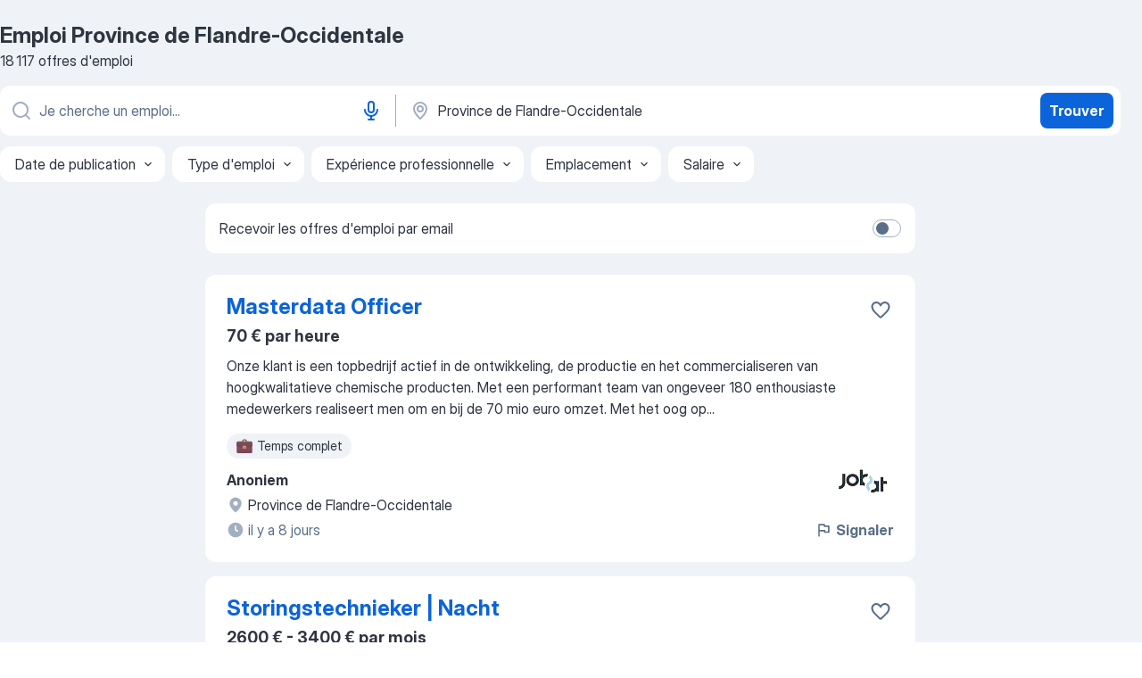

--- FILE ---
content_type: text/html
request_url: https://be.jooble.org/emploi/Province-de-Flandre+Occidentale
body_size: 90938
content:
<!DOCTYPE html><html lang="fr" xmlns="http://www.w3.org/1999/xhtml"><head><meta charset="utf-8"><link data-chunk="app" rel="stylesheet" href="/assets/app.fcd04f6cd55f4a15e104.css"><link data-chunk="SERP" rel="stylesheet" href="/assets/SERP.04657a1bc3acf7120258.css"><meta name="viewport" content="width=device-width,initial-scale=1.0,maximum-scale=5" /><meta property="og:site_name" content="Jooble" /><meta property="og:locale" content="fr" /><meta property="og:type" content="website" /><meta name="msvalidate.01" content="4E93DB804C5CCCD5B3AFF7486D4B2757" /><meta name="format-detection" content="telephone=no"><link rel="preconnect" href="https://www.googletagmanager.com" /><link rel="preconnect" href="https://www.google-analytics.com" /><link rel="dns-prefetch" href="https://www.google.com" /><link rel="dns-prefetch" href="https://apis.google.com" /><link rel="dns-prefetch" href="https://connect.facebook.net" /><link rel="dns-prefetch" href="https://www.facebook.com" /><link href="https://data-be.jooble.org/assets/fonts/inter-display.css" rel="stylesheet"><link href="https://data-be.jooble.org/assets/fonts/segoe.css" rel="stylesheet"><link rel="apple-touch-icon" href="/assets/images/favicon/ua/apple-touch-icon.png?v=4" /><link rel="apple-touch-icon" sizes="57x57" href="/assets/images/favicon/ua/apple-touch-icon-57x57.png?v=4" /><link rel="apple-touch-icon" sizes="60x60" href="/assets/images/favicon/ua/apple-touch-icon-60x60.png?v=4" /><link rel="apple-touch-icon" sizes="72x72" href="/assets/images/favicon/ua/apple-touch-icon-72x72.png?v=4" /><link rel="apple-touch-icon" sizes="76x76" href="/assets/images/favicon/ua/apple-touch-icon-76x76.png?v=4" /><link rel="apple-touch-icon" sizes="114x114" href="/assets/images/favicon/ua/apple-touch-icon-114x114.png?v=4" /><link rel="apple-touch-icon" sizes="120x120" href="/assets/images/favicon/ua/apple-touch-icon-120x120.png?v=4" /><link rel="apple-touch-icon" sizes="144x144" href="/assets/images/favicon/ua/apple-touch-icon-144x144.png?v=4" /><link rel="apple-touch-icon" sizes="152x152" href="/assets/images/favicon/ua/apple-touch-icon-152x152.png?v=4" /><link rel="apple-touch-icon" sizes="180x180" href="/assets/images/favicon/ua/apple-touch-icon-180x180.png?v=4" /><link rel="icon" type="image/png" sizes="16x16" href="/assets/images/favicon/ua/favicon-16x16.png?v=4"><link rel="icon" type="image/png" sizes="32x32" href="/assets/images/favicon/ua/favicon-32x32.png?v=4"><link rel="icon" type="image/png" sizes="48x48" href="/assets/images/favicon/ua/android-chrome-48x48.png?v=4"><link rel="icon" type="image/png" sizes="96x96" href="/assets/images/favicon/ua/android-chrome-96x96.png?v=4"><link rel="icon" type="image/png" sizes="144x144" href="/assets/images/favicon/ua/android-chrome-144x144.png?v=4"><link rel="icon" type="image/png" sizes="192x192" href="/assets/images/favicon/ua/android-chrome-192x192.png?v=4"><link rel="icon" type="image/png" sizes="194x194" href="/assets/images/favicon/ua/favicon-194x194.png?v=4"><link rel="icon" type="image/png" sizes="256x256" href="/assets/images/favicon/ua/android-chrome-256x256.png?v=4"><link rel="icon" type="image/png" sizes="384x384" href="/assets/images/favicon/ua/android-chrome-384x384.png?v=4"><link rel="icon" type="image/png" sizes="512x512" href="/assets/images/favicon/ua/android-chrome-512x512.png?v=4"><link rel="shortcut icon" type="image/x-icon" href="/assets/images/favicon/ua/favicon-ua.ico?v=4"><link rel="icon" href="/assets/images/favicon/ua/icon.svg?v=4" sizes="any" type="image/svg+xml"><meta name="msapplication-tooltip" content="Jooble"><meta name="msapplication-config" content="/browserconfig.xml"><meta name="msapplication-TileColor" content="#ffffff"><meta name="msapplication-TileImage" content="/assets/images/favicon/ua/mstile-144x144.png?v=4"><meta name="theme-color" content="#ffffff"><meta name="ir-site-verification-token" content="-1337664224"><script type="text/javascript" charset="utf-8">(function(g,o){g[o]=g[o]||function(){(g[o]['q']=g[o]['q']||[]).push(arguments)},g[o]['t']=1*new Date})(window,'_googCsa'); </script><script>!function(){if('PerformanceLongTaskTiming' in window) {var g=window.__tti={e:[]};g.o = new PerformanceObserver(function(l){g.e = g.e.concat(l.getEntries())});g.o.observe({entryTypes:['longtask']})}}();</script><script>!function(){var e,t,n,i,r={passive:!0,capture:!0},a=new Date,o=function(){i=[],t=-1,e=null,f(addEventListener)},c=function(i,r){e||(e=r,t=i,n=new Date,f(removeEventListener),u())},u=function(){if(t>=0&&t<n-a){var r={entryType:"first-input",name:e.type,target:e.target,cancelable:e.cancelable,startTime:e.timeStamp,processingStart:e.timeStamp+t};i.forEach((function(e){e(r)})),i=[]}},s=function(e){if(e.cancelable){var t=(e.timeStamp>1e12?new Date:performance.now())-e.timeStamp;"pointerdown"==e.type?function(e,t){var n=function(){c(e,t),a()},i=function(){a()},a=function(){removeEventListener("pointerup",n,r),removeEventListener("pointercancel",i,r)};addEventListener("pointerup",n,r),addEventListener("pointercancel",i,r)}(t,e):c(t,e)}},f=function(e){["mousedown","keydown","touchstart","pointerdown"].forEach((function(t){return e(t,s,r)}))},p="hidden"===document.visibilityState?0:1/0;addEventListener("visibilitychange",(function e(t){"hidden"===document.visibilityState&&(p=t.timeStamp,removeEventListener("visibilitychange",e,!0))}),!0);o(),self.webVitals={firstInputPolyfill:function(e){i.push(e),u()},resetFirstInputPolyfill:o,get firstHiddenTime(){return p}}}();</script><title data-rh="true">Emploi - Province de Flandre-Occidentale (D&#x27;urgence!) - Jooble</title><link data-rh="true" rel="canonical" href="https://be.jooble.org/emploi/Province-de-Flandre+Occidentale"/><link data-rh="true" hreflang="fr-BE" rel="alternate" href="https://be.jooble.org/emploi/Province-de-Flandre+Occidentale"/><link data-rh="true" hreflang="nl-BE" rel="alternate" href="https://be.jooble.org/vacatures/Provincie-West+Vlaanderen"/><meta data-rh="true" name="keywords" content="Emploi Province de Flandre-Occidentale, offre emploi Province de Flandre-Occidentale, emploi, offre emploi"/><meta data-rh="true" name="description" content="Emploi à Province de Flandre-Occidentale • Recherche parmi 143.000+ offres d’emploi en cours • Offres d&#x27;emploi de toutes les grandes entreprises et portails d&#x27;emploi à Province de Flandre-Occidentale • Rapide &amp; Gratuit • Temps plein, temporaire et à temps partiel"/><meta data-rh="true" property="og:image" content="/assets/images/open_graph/og_image.png"/><meta data-rh="true" property="og:url" content="https://be.jooble.org/emploi/Province-de-Flandre+Occidentale"/><meta data-rh="true" property="og:title" content="Emploi - Province de Flandre-Occidentale (D&#x27;urgence!) - Jooble"/><meta data-rh="true" property="og:description" content="Emploi à Province de Flandre-Occidentale • Recherche parmi 143.000+ offres d’emploi en cours • Offres d&#x27;emploi de toutes les grandes entreprises et portails d&#x27;emploi à Province de Flandre-Occidentale • Rapide &amp; Gratuit • Temps plein, temporaire et à temps partiel"/><meta data-rh="true" property="og:locale:alternate" content="nl-BE"/><script data-rh="true" type="application/ld+json">{"@context":"https://schema.org","@type":"ItemList","numberOfItems":18117,"itemListElement":[[{"@type":"ListItem","position":1,"url":"https://be.jooble.org/jdp/-7760466771980561757"},{"@type":"ListItem","position":2,"url":"https://be.jooble.org/jdp/-5946569089375025762"},{"@type":"ListItem","position":3,"url":"https://be.jooble.org/jdp/-5884166826941433988"},{"@type":"ListItem","position":4,"url":"https://be.jooble.org/jdp/-3813012512785308166"},{"@type":"ListItem","position":5,"url":"https://be.jooble.org/jdp/4389387734119398426"},{"@type":"ListItem","position":6,"url":"https://be.jooble.org/jdp/8906333048514724056"},{"@type":"ListItem","position":7,"url":"https://be.jooble.org/jdp/3348203751535775182"},{"@type":"ListItem","position":8,"url":"https://be.jooble.org/jdp/7274261445698631610"},{"@type":"ListItem","position":9,"url":"https://be.jooble.org/jdp/-2786675737883524071"},{"@type":"ListItem","position":10,"url":"https://be.jooble.org/jdp/7606082940941146625"},{"@type":"ListItem","position":11,"url":"https://be.jooble.org/jdp/-6559904087399077845"},{"@type":"ListItem","position":12,"url":"https://be.jooble.org/jdp/-7257060343635302756"},{"@type":"ListItem","position":13,"url":"https://be.jooble.org/jdp/-4468438244382218479"},{"@type":"ListItem","position":14,"url":"https://be.jooble.org/jdp/-8112980805611159231"},{"@type":"ListItem","position":15,"url":"https://be.jooble.org/jdp/7759348506294486488"},{"@type":"ListItem","position":16,"url":"https://be.jooble.org/jdp/-5097052644402379919"},{"@type":"ListItem","position":17,"url":"https://be.jooble.org/jdp/8071933661487327139"},{"@type":"ListItem","position":18,"url":"https://be.jooble.org/jdp/6803473955357688652"},{"@type":"ListItem","position":19,"url":"https://be.jooble.org/jdp/9124362841745787060"},{"@type":"ListItem","position":20,"url":"https://be.jooble.org/jdp/7891670274025957401"},{"@type":"ListItem","position":21,"url":"https://be.jooble.org/jdp/9085081740256420564"},{"@type":"ListItem","position":22,"url":"https://be.jooble.org/jdp/-7320021090164966867"},{"@type":"ListItem","position":23,"url":"https://be.jooble.org/jdp/4359461348584878422"},{"@type":"ListItem","position":24,"url":"https://be.jooble.org/jdp/5621945463287257871"},{"@type":"ListItem","position":25,"url":"https://be.jooble.org/jdp/-7031231257119071937"},{"@type":"ListItem","position":26,"url":"https://be.jooble.org/jdp/-5634431632811550732"},{"@type":"ListItem","position":27,"url":"https://be.jooble.org/jdp/4642940380907443944"},{"@type":"ListItem","position":28,"url":"https://be.jooble.org/jdp/-4414844198598053746"},{"@type":"ListItem","position":29,"url":"https://be.jooble.org/jdp/-5111691024114781682"},{"@type":"ListItem","position":30,"url":"https://be.jooble.org/jdp/-3019535900371702925"}]]}</script></head><body ondragstart="return false"><div id="app"><div class="zR2N9v"><div class="_1G2nM4"><div></div><div id="serpContainer" class="_0CG45k"><div class="+MdXgT"><header class="VavEB9"><div class="qD9dwK"><h1 class="_518B8Z">Emploi Province de Flandre-Occidentale</h1><div company="p" class="cXVOTD">18 117 offres d&#x27;emploi</div></div><div class=""><form class="CXE+FW" data-test-name="_searchForm"><div class="tXoMlu"><div class="kySr3o EIHqTW"><div class="H-KSNn"><div class="Y6LTZC RKazSn"><div class="_0vIToK"><svg class="BC4g2E abyhUO gexuVd kPZVKg"><use xlink:href="/assets/sprite.1oxueCVBzlo-hocQRlhy.svg#icon-magnifier-usage"></use></svg><input id="input_:R55j8h:" class="_2cXMBT aHpE4r LdpsdR _5sX2B+" placeholder="Je cherche un emploi..." type="text" spellcheck="false" name="keyword" autoComplete="off" autoCapitalize="off" data-test-name="_searchFormKeywordInput" aria-label="Indiquez le type d&#x27;emploi que vous recherchez" value=""/></div><button aria-label="Saisie vocale" type="button" class="_1LCFDZ FiW03t ta-KVW d+1Vjj uSyyBE"><svg class="BC4g2E c6AqqO GaJkmy KSrxyK"><use xlink:href="/assets/sprite.1oxueCVBzlo-hocQRlhy.svg#icon-microphone-usage"></use></svg></button></div></div></div><div class="kySr3o _9+Weu7"><div class="H-KSNn"><div class="Y6LTZC RKazSn"><div class="_0vIToK"><svg class="BC4g2E abyhUO gexuVd kPZVKg"><use xlink:href="/assets/sprite.1oxueCVBzlo-hocQRlhy.svg#icon-map_marker-usage"></use></svg><input id="tbRegion" class="_2cXMBT aHpE4r _5sX2B+" placeholder="Dans la région..." type="text" spellcheck="false" name="region" autoComplete="off" autoCapitalize="off" data-test-name="_searchFormRegionInput" aria-label="Indiquez la ville dans laquelle vous cherchez du travail" value="Province de Flandre-Occidentale"/></div></div></div></div></div><button type="submit" class="VMdYVt i6dNg1 oUsVL7 xVPKbj ZuTpxY">Trouver</button></form></div><div class="p7hDF8"><div class="apmZrt" data-test-name="_smartTagsFilter" role="region" aria-label="Filters"><button type="button" class="wYznI5"><span class="_1apRDx">Date de publication</span><svg class="KaSFrq DuJhnH GM7Sgs _398Jb4"><use xlink:href="/assets/sprite.1oxueCVBzlo-hocQRlhy.svg#icon-chevron_down-usage"></use></svg></button><button type="button" class="wYznI5"><span class="_1apRDx">Type d&#x27;emploi</span><svg class="KaSFrq DuJhnH GM7Sgs _398Jb4"><use xlink:href="/assets/sprite.1oxueCVBzlo-hocQRlhy.svg#icon-chevron_down-usage"></use></svg></button><button type="button" class="wYznI5"><span class="_1apRDx">Expérience professionnelle</span><svg class="KaSFrq DuJhnH GM7Sgs _398Jb4"><use xlink:href="/assets/sprite.1oxueCVBzlo-hocQRlhy.svg#icon-chevron_down-usage"></use></svg></button><button type="button" class="wYznI5"><span class="_1apRDx">Emplacement</span><svg class="KaSFrq DuJhnH GM7Sgs _398Jb4"><use xlink:href="/assets/sprite.1oxueCVBzlo-hocQRlhy.svg#icon-chevron_down-usage"></use></svg></button><button type="button" class="wYznI5"><span class="_1apRDx">Salaire</span><svg class="KaSFrq DuJhnH GM7Sgs _398Jb4"><use xlink:href="/assets/sprite.1oxueCVBzlo-hocQRlhy.svg#icon-chevron_down-usage"></use></svg></button></div></div></header><div class="y+s7YY"><div class="Amjssv"><main class="toVmC+" role="main"><div class="NeCPdn" id="topBarContainer"><div class="dKIuea"><div class="pfddcp xPgV1+"><div class="Z7rxKJ"><span class="ahUpuK">Recevoir les offres d&#x27;emploi par email</span><div class="rV3P9b H6hBvI RDT4pD seXaaO"><input id="SubscriptionSwitcher" type="checkbox" tabindex="-1" aria-label="SubscriptionSwitcher"/><label for="SubscriptionSwitcher" tabindex="0" role="switch" aria-checked="false" data-focus-target="SubscriptionSwitcher"><span data-switch="pill" data-caption="false"><span data-switch="round"></span></span></label></div></div></div></div></div><div class="bXbgrv" id="serpContent"><div><div class="infinite-scroll-component__outerdiv"><div class="infinite-scroll-component ZbPfXY _serpContentBlock" style="height:auto;overflow:auto;-webkit-overflow-scrolling:touch"><div><ul class="kiBEcn"><li></li><li><div id="-7760466771980561757" data-test-name="_jobCard" class="+n4WEb rHG1ci"><div class="_9q4Aij"><h2 class="jA9gFS dUatPc"><a class="_8w9Ce2 tUC4Fj _6i4Nb0 wtCvxI job_card_link" target="_blank" href="https://be.jooble.org/jdp/-7760466771980561757">Masterdata Officer</a></h2><div class="_5A-eEY"><div class="Bdpujj"><button type="button" class="ZapzXe _9WpygY XEfYdx JFkX+L vMdXr7 RNbuqd" data-test-name="jobFavoritesButton__-7760466771980561757" aria-label="Enregistrer l&#x27;offre d&#x27;emploi dans vos favoris"><span class="H2e2t1 +gVFyQ"><svg class="KaSFrq JAzKjj _0ng4na"><use xlink:href="/assets/sprite.1oxueCVBzlo-hocQRlhy.svg#icon-heart_outline-usage"></use></svg></span></button></div></div></div><div><div class="QZH8mt"><p class="b97WnG">70 € par heure</p><div class="GEyos4">Onze klant is een  topbedrijf  actief in de ontwikkeling, de productie en het commercialiseren van  hoogkwalitatieve chemische producten. 
 Met een performant team van ongeveer 180 enthousiaste medewerkers realiseert men om en bij de 70 mio euro omzet. 
 Met het oog op...</div><div class="rvi8+s"><div class="tXxXy-"><div data-name="fulltime" data-test-name="_jobTag" class="K8ZLnh tag _7Amkfs"><div class="uE1IG0" style="background-image:url(/assets/images/tagIconsNew/emoji_briefcase.svg)"></div>Temps complet</div></div></div></div><div class="L4BhzZ wrapper__new_tags_design bLrJMm"><div class="j+648w"><button type="button" class="ZapzXe _9WpygY JFkX+L vMdXr7 _9ofHq7" data-test-name="_reportJobButtonSerp"><span class="H2e2t1 w87w0E"><svg class="KaSFrq xY3sEm _0ng4na cS9jE1"><use xlink:href="/assets/sprite.1oxueCVBzlo-hocQRlhy.svg#icon-flag-usage"></use></svg></span>Signaler</button><img src="/css/images/plogo/170.gif" class="yUFQEM" aria-hidden="true" alt="dteCompanyLogo"/></div><div class="E6E0jY"><div class="pXyhD4 VeoRvG"><div class="heru4z"><p class="z6WlhX" data-test-name="_companyName">Anoniem</p></div></div><div class="blapLw gj1vO6 fhg31q nxYYVJ" tabindex="-1"><svg class="BC4g2E c6AqqO gexuVd kE3ssB DlQ0Ty icon_gray_soft mdorqd"><use xlink:href="/assets/sprite.1oxueCVBzlo-hocQRlhy.svg#icon-map_marker_filled-usage"></use></svg><div class="caption NTRJBV">Province de Flandre-Occidentale</div></div><div class="blapLw gj1vO6 fhg31q fGYTou"><svg class="BC4g2E c6AqqO gexuVd kE3ssB DlQ0Ty icon_gray_soft jjtReA"><use xlink:href="/assets/sprite.1oxueCVBzlo-hocQRlhy.svg#icon-clock_filled-usage"></use></svg><div class="caption Vk-5Da">il y a 8 jours</div></div></div></div></div></div></li><li><div id="-5946569089375025762" data-test-name="_jobCard" class="+n4WEb rHG1ci"><div class="_9q4Aij"><h2 class="jA9gFS dUatPc"><a class="_8w9Ce2 tUC4Fj _6i4Nb0 wtCvxI job_card_link" target="_blank" href="https://be.jooble.org/jdp/-5946569089375025762">Storingstechnieker | Nacht</a></h2><div class="_5A-eEY"><div class="Bdpujj"><button type="button" class="ZapzXe _9WpygY XEfYdx JFkX+L vMdXr7 RNbuqd" data-test-name="jobFavoritesButton__-5946569089375025762" aria-label="Enregistrer l&#x27;offre d&#x27;emploi dans vos favoris"><span class="H2e2t1 +gVFyQ"><svg class="KaSFrq JAzKjj _0ng4na"><use xlink:href="/assets/sprite.1oxueCVBzlo-hocQRlhy.svg#icon-heart_outline-usage"></use></svg></span></button></div></div></div><div><div class="QZH8mt"><p class="b97WnG">2600 € - 3400 € par mois</p><div class="GEyos4">Nohau is een gespecialiseerde partner in project sourcing binnen engineering, supply chain, construction en maintenance. We verbinden ervaren professionals met uitdagende projecten bij toonaangevende bedrijven. Of je nu kiest voor een vast contract of liever als freelancer...</div><div class="rvi8+s"><div class="tXxXy-"><div data-name="fulltime" data-test-name="_jobTag" class="K8ZLnh tag _7Amkfs"><div class="uE1IG0" style="background-image:url(/assets/images/tagIconsNew/emoji_briefcase.svg)"></div>Temps complet</div><div data-name="vast_contract" data-test-name="_jobTag" class="K8ZLnh tag _7Amkfs"><div class="uE1IG0" style="background-image:url(/assets/images/tagIconsNew/emoji_briefcase.svg)"></div>Emploi en CDI</div><div data-name="zzp" data-test-name="_jobTag" class="K8ZLnh tag _7Amkfs"><div class="uE1IG0" style="background-image:url(/assets/images/tagIconsNew/emoji_briefcase.svg)"></div>Freelance</div><div data-name="voor_3_maanden" data-test-name="_jobTag" class="K8ZLnh tag _7Amkfs"><div class="uE1IG0" style="background-image:url(/assets/images/tagIconsNew/emoji_round_pushpin.svg)"></div>Pour 3 mois</div><div data-name="nachtdienst" data-test-name="_jobTag" class="K8ZLnh tag _7Amkfs"><div class="uE1IG0" style="background-image:url(/assets/images/tagIconsNew/emoji_tear_off_calendar.svg)"></div>Équipe de nuit</div></div></div></div><div class="L4BhzZ wrapper__new_tags_design bLrJMm"><div class="j+648w"><button type="button" class="ZapzXe _9WpygY JFkX+L vMdXr7 _9ofHq7" data-test-name="_reportJobButtonSerp"><span class="H2e2t1 w87w0E"><svg class="KaSFrq xY3sEm _0ng4na cS9jE1"><use xlink:href="/assets/sprite.1oxueCVBzlo-hocQRlhy.svg#icon-flag-usage"></use></svg></span>Signaler</button><img src="/css/images/plogo/170.gif" class="yUFQEM" aria-hidden="true" alt="dteCompanyLogo"/></div><div class="E6E0jY"><div class="pXyhD4 VeoRvG"><div class="heru4z"><p class="z6WlhX" data-test-name="_companyName">Nohau</p></div></div><div class="blapLw gj1vO6 fhg31q nxYYVJ" tabindex="-1"><svg class="BC4g2E c6AqqO gexuVd kE3ssB DlQ0Ty icon_gray_soft mdorqd"><use xlink:href="/assets/sprite.1oxueCVBzlo-hocQRlhy.svg#icon-map_marker_filled-usage"></use></svg><div class="caption NTRJBV">Province de Flandre-Occidentale</div></div><div class="blapLw gj1vO6 fhg31q fGYTou"><svg class="BC4g2E c6AqqO gexuVd kE3ssB DlQ0Ty icon_gray_soft jjtReA"><use xlink:href="/assets/sprite.1oxueCVBzlo-hocQRlhy.svg#icon-clock_filled-usage"></use></svg><div class="caption Vk-5Da">il y a 13 jours</div></div></div></div></div></div></li><li><div id="-5884166826941433988" data-test-name="_jobCard" class="+n4WEb rHG1ci"><div class="_9q4Aij"><h2 class="jA9gFS dUatPc"><a class="_8w9Ce2 tUC4Fj _6i4Nb0 wtCvxI job_card_link" target="_blank" href="https://be.jooble.org/jdp/-5884166826941433988">Monteur</a></h2><div class="_5A-eEY"><div class="Bdpujj"><button type="button" class="ZapzXe _9WpygY XEfYdx JFkX+L vMdXr7 RNbuqd" data-test-name="jobFavoritesButton__-5884166826941433988" aria-label="Enregistrer l&#x27;offre d&#x27;emploi dans vos favoris"><span class="H2e2t1 +gVFyQ"><svg class="KaSFrq JAzKjj _0ng4na"><use xlink:href="/assets/sprite.1oxueCVBzlo-hocQRlhy.svg#icon-heart_outline-usage"></use></svg></span></button></div></div></div><div><div class="QZH8mt"><div class="GEyos4"> Jouw takenpakket: 
 Installeren, onderhouden en herstellen van trapliften. 
 Plaatsen, demonteren en storingen verhelpen. 
 Klanten uitleg geven over de werking van de lift. 
 Deelname aan 24/7 storingsdiensten volgens beurtrol. 

  Jouw profiel: 
 Je beschikt over...</div><div class="rvi8+s"><div class="tXxXy-"><div data-name="tijdelijk_werk" data-test-name="_jobTag" class="K8ZLnh tag _7Amkfs"><div class="uE1IG0" style="background-image:url(/assets/images/tagIconsNew/emoji_briefcase.svg)"></div>Travail temporaire</div></div></div></div><div class="L4BhzZ wrapper__new_tags_design bLrJMm"><div class="j+648w"><button type="button" class="ZapzXe _9WpygY JFkX+L vMdXr7 _9ofHq7" data-test-name="_reportJobButtonSerp"><span class="H2e2t1 w87w0E"><svg class="KaSFrq xY3sEm _0ng4na cS9jE1"><use xlink:href="/assets/sprite.1oxueCVBzlo-hocQRlhy.svg#icon-flag-usage"></use></svg></span>Signaler</button></div><div class="E6E0jY"><div class="pXyhD4 VeoRvG"><div class="heru4z"><p class="z6WlhX" data-test-name="_companyName">IMPACT Gent</p></div></div><div class="blapLw gj1vO6 fhg31q nxYYVJ" tabindex="-1"><svg class="BC4g2E c6AqqO gexuVd kE3ssB DlQ0Ty icon_gray_soft mdorqd"><use xlink:href="/assets/sprite.1oxueCVBzlo-hocQRlhy.svg#icon-map_marker_filled-usage"></use></svg><div class="caption NTRJBV">Province de Flandre-Occidentale</div></div><div class="blapLw gj1vO6 fhg31q fGYTou"><svg class="BC4g2E c6AqqO gexuVd kE3ssB DlQ0Ty icon_gray_soft jjtReA"><use xlink:href="/assets/sprite.1oxueCVBzlo-hocQRlhy.svg#icon-clock_filled-usage"></use></svg><div class="caption Vk-5Da">il y a 2 jours</div></div></div></div></div></div></li><li><div id="-3813012512785308166" data-test-name="_jobCard" class="+n4WEb rHG1ci"><div class="_9q4Aij"><h2 class="jA9gFS dUatPc"><a class="_8w9Ce2 tUC4Fj _6i4Nb0 wtCvxI job_card_link" target="_blank" href="https://be.jooble.org/jdp/-3813012512785308166">Elektromechanieker</a></h2><div class="_5A-eEY"><div class="Bdpujj"><button type="button" class="ZapzXe _9WpygY XEfYdx JFkX+L vMdXr7 RNbuqd" data-test-name="jobFavoritesButton__-3813012512785308166" aria-label="Enregistrer l&#x27;offre d&#x27;emploi dans vos favoris"><span class="H2e2t1 +gVFyQ"><svg class="KaSFrq JAzKjj _0ng4na"><use xlink:href="/assets/sprite.1oxueCVBzlo-hocQRlhy.svg#icon-heart_outline-usage"></use></svg></span></button></div></div></div><div><div class="QZH8mt"><div class="GEyos4"> In deze functie werk je  op de baan aan machines en installaties bij klanten in  Oost- en West-Vlaanderen  . Je komt terecht in uiteenlopende projecten, die kunnen lopen van  één dag tot meerdere maanden  . Geen routine, wel afwisseling en technische uitdaging.  
 Je ...</div><div class="rvi8+s"><div class="tXxXy-"><div data-name="tijdelijk_werk" data-test-name="_jobTag" class="K8ZLnh tag _7Amkfs"><div class="uE1IG0" style="background-image:url(/assets/images/tagIconsNew/emoji_briefcase.svg)"></div>Travail temporaire</div><div data-name="nachtdienst" data-test-name="_jobTag" class="K8ZLnh tag _7Amkfs"><div class="uE1IG0" style="background-image:url(/assets/images/tagIconsNew/emoji_tear_off_calendar.svg)"></div>Équipe de nuit</div></div></div></div><div class="L4BhzZ wrapper__new_tags_design bLrJMm"><div class="j+648w"><button type="button" class="ZapzXe _9WpygY JFkX+L vMdXr7 _9ofHq7" data-test-name="_reportJobButtonSerp"><span class="H2e2t1 w87w0E"><svg class="KaSFrq xY3sEm _0ng4na cS9jE1"><use xlink:href="/assets/sprite.1oxueCVBzlo-hocQRlhy.svg#icon-flag-usage"></use></svg></span>Signaler</button></div><div class="E6E0jY"><div class="pXyhD4 VeoRvG"><div class="heru4z"><p class="z6WlhX" data-test-name="_companyName">IMPACT Gent</p></div></div><div class="blapLw gj1vO6 fhg31q nxYYVJ" tabindex="-1"><svg class="BC4g2E c6AqqO gexuVd kE3ssB DlQ0Ty icon_gray_soft mdorqd"><use xlink:href="/assets/sprite.1oxueCVBzlo-hocQRlhy.svg#icon-map_marker_filled-usage"></use></svg><div class="caption NTRJBV">Province de Flandre-Occidentale</div></div><div class="blapLw gj1vO6 fhg31q fGYTou"><svg class="BC4g2E c6AqqO gexuVd kE3ssB DlQ0Ty icon_gray_soft jjtReA"><use xlink:href="/assets/sprite.1oxueCVBzlo-hocQRlhy.svg#icon-clock_filled-usage"></use></svg><div class="caption Vk-5Da">il y a 2 jours</div></div></div></div></div></div></li><li><div id="4389387734119398426" data-test-name="_jobCard" class="+n4WEb rHG1ci"><div class="_9q4Aij"><h2 class="jA9gFS dUatPc"><a class="_8w9Ce2 tUC4Fj _6i4Nb0 wtCvxI job_card_link" target="_blank" href="https://be.jooble.org/jdp/4389387734119398426">Servicetechnieker op baan</a></h2><div class="_5A-eEY"><div class="Bdpujj"><button type="button" class="ZapzXe _9WpygY XEfYdx JFkX+L vMdXr7 RNbuqd" data-test-name="jobFavoritesButton__4389387734119398426" aria-label="Enregistrer l&#x27;offre d&#x27;emploi dans vos favoris"><span class="H2e2t1 +gVFyQ"><svg class="KaSFrq JAzKjj _0ng4na"><use xlink:href="/assets/sprite.1oxueCVBzlo-hocQRlhy.svg#icon-heart_outline-usage"></use></svg></span></button></div></div></div><div><div class="QZH8mt"><div class="GEyos4"> Je trekt er zelfstandig op uit in jouw regio om klanten te ondersteunen bij het herstellen, testen en afstellen van elektronische toestellen. Je zorgt ervoor dat alle installaties veilig, betrouwbaar en correct werken, en je bent het eerste aanspreekpunt voor klanten wanneer...</div><div class="rvi8+s"><div class="tXxXy-"><div data-name="tijdelijk_werk" data-test-name="_jobTag" class="K8ZLnh tag _7Amkfs"><div class="uE1IG0" style="background-image:url(/assets/images/tagIconsNew/emoji_briefcase.svg)"></div>Travail temporaire</div><div data-name="weekendwerk" data-test-name="_jobTag" class="K8ZLnh tag _7Amkfs"><div class="uE1IG0" style="background-image:url(/assets/images/tagIconsNew/emoji_tear_off_calendar.svg)"></div>Travail le weekend</div></div></div></div><div class="L4BhzZ wrapper__new_tags_design bLrJMm"><div class="j+648w"><button type="button" class="ZapzXe _9WpygY JFkX+L vMdXr7 _9ofHq7" data-test-name="_reportJobButtonSerp"><span class="H2e2t1 w87w0E"><svg class="KaSFrq xY3sEm _0ng4na cS9jE1"><use xlink:href="/assets/sprite.1oxueCVBzlo-hocQRlhy.svg#icon-flag-usage"></use></svg></span>Signaler</button></div><div class="E6E0jY"><div class="pXyhD4 VeoRvG"><div class="heru4z"><p class="z6WlhX" data-test-name="_companyName">Jeanne d&#x27;Arc</p></div></div><div class="blapLw gj1vO6 fhg31q nxYYVJ" tabindex="-1"><svg class="BC4g2E c6AqqO gexuVd kE3ssB DlQ0Ty icon_gray_soft mdorqd"><use xlink:href="/assets/sprite.1oxueCVBzlo-hocQRlhy.svg#icon-map_marker_filled-usage"></use></svg><div class="caption NTRJBV">Province de Flandre-Occidentale</div></div><div class="blapLw gj1vO6 fhg31q fGYTou"><svg class="BC4g2E c6AqqO gexuVd kE3ssB DlQ0Ty icon_gray_soft jjtReA"><use xlink:href="/assets/sprite.1oxueCVBzlo-hocQRlhy.svg#icon-clock_filled-usage"></use></svg><div class="caption Vk-5Da">il y a 2 jours</div></div></div></div></div></div></li><li><div id="8906333048514724056" data-test-name="_jobCard" class="+n4WEb rHG1ci"><div class="_9q4Aij"><h2 class="jA9gFS dUatPc"><a class="_8w9Ce2 tUC4Fj _6i4Nb0 wtCvxI job_card_link" target="_blank" href="https://be.jooble.org/jdp/8906333048514724056">Onderhoudstechnieker</a></h2><div class="_5A-eEY"><div class="Bdpujj"><button type="button" class="ZapzXe _9WpygY XEfYdx JFkX+L vMdXr7 RNbuqd" data-test-name="jobFavoritesButton__8906333048514724056" aria-label="Enregistrer l&#x27;offre d&#x27;emploi dans vos favoris"><span class="H2e2t1 +gVFyQ"><svg class="KaSFrq JAzKjj _0ng4na"><use xlink:href="/assets/sprite.1oxueCVBzlo-hocQRlhy.svg#icon-heart_outline-usage"></use></svg></span></button></div></div></div><div><div class="QZH8mt"><div class="GEyos4"> Als  onderhoudstechnieker  ben jij een belangrijke schakel bij onze klanten. Je werkt mee binnen de technische dienst en zorgt ervoor dat installaties veilig, betrouwbaar en correct blijven functioneren. 
 Concreet betekent dat: 
 Je voert  preventief en curatief onderhoud...</div><div class="rvi8+s"><div class="tXxXy-"><div data-name="tijdelijk_werk" data-test-name="_jobTag" class="K8ZLnh tag _7Amkfs"><div class="uE1IG0" style="background-image:url(/assets/images/tagIconsNew/emoji_briefcase.svg)"></div>Travail temporaire</div><div data-name="opdrachten" data-test-name="_jobTag" class="K8ZLnh tag _7Amkfs"><div class="uE1IG0" style="background-image:url(/assets/images/tagIconsNew/emoji_briefcase.svg)"></div>Missions</div><div data-name="dagdienst" data-test-name="_jobTag" class="K8ZLnh tag _7Amkfs"><div class="uE1IG0" style="background-image:url(/assets/images/tagIconsNew/emoji_tear_off_calendar.svg)"></div>Travail de jour</div><div data-name="nachtdienst" data-test-name="_jobTag" class="K8ZLnh tag _7Amkfs"><div class="uE1IG0" style="background-image:url(/assets/images/tagIconsNew/emoji_tear_off_calendar.svg)"></div>Équipe de nuit</div></div></div></div><div class="L4BhzZ wrapper__new_tags_design bLrJMm"><div class="j+648w"><button type="button" class="ZapzXe _9WpygY JFkX+L vMdXr7 _9ofHq7" data-test-name="_reportJobButtonSerp"><span class="H2e2t1 w87w0E"><svg class="KaSFrq xY3sEm _0ng4na cS9jE1"><use xlink:href="/assets/sprite.1oxueCVBzlo-hocQRlhy.svg#icon-flag-usage"></use></svg></span>Signaler</button></div><div class="E6E0jY"><div class="pXyhD4 VeoRvG"><div class="heru4z"><p class="z6WlhX" data-test-name="_companyName">IMPACT Gent</p></div></div><div class="blapLw gj1vO6 fhg31q nxYYVJ" tabindex="-1"><svg class="BC4g2E c6AqqO gexuVd kE3ssB DlQ0Ty icon_gray_soft mdorqd"><use xlink:href="/assets/sprite.1oxueCVBzlo-hocQRlhy.svg#icon-map_marker_filled-usage"></use></svg><div class="caption NTRJBV">Province de Flandre-Occidentale</div></div><div class="blapLw gj1vO6 fhg31q fGYTou"><svg class="BC4g2E c6AqqO gexuVd kE3ssB DlQ0Ty icon_gray_soft jjtReA"><use xlink:href="/assets/sprite.1oxueCVBzlo-hocQRlhy.svg#icon-clock_filled-usage"></use></svg><div class="caption Vk-5Da">il y a 8 jours</div></div></div></div></div></div></li><li><div id="3348203751535775182" data-test-name="_jobCard" class="+n4WEb rHG1ci"><div class="_9q4Aij"><h2 class="jA9gFS dUatPc"><a class="_8w9Ce2 tUC4Fj _6i4Nb0 wtCvxI job_card_link" target="_blank" href="https://be.jooble.org/jdp/3348203751535775182">Storingstechnieker</a></h2><div class="_5A-eEY"><div class="Bdpujj"><button type="button" class="ZapzXe _9WpygY XEfYdx JFkX+L vMdXr7 RNbuqd" data-test-name="jobFavoritesButton__3348203751535775182" aria-label="Enregistrer l&#x27;offre d&#x27;emploi dans vos favoris"><span class="H2e2t1 +gVFyQ"><svg class="KaSFrq JAzKjj _0ng4na"><use xlink:href="/assets/sprite.1oxueCVBzlo-hocQRlhy.svg#icon-heart_outline-usage"></use></svg></span></button></div></div></div><div><div class="QZH8mt"><div class="GEyos4"> Als  storingstechnieker  sta je in voor het  onderhoud van machines  , met de focus vooral op mechanische aspecten. Je analyseert storingen en zorgt voor een doordachte oplossing, zodat installaties snel en veilig opnieuw kunnen draaien 
 Concreet betekent dat: 
 Je ...</div><div class="rvi8+s"><div class="tXxXy-"><div data-name="tijdelijk_werk" data-test-name="_jobTag" class="K8ZLnh tag _7Amkfs"><div class="uE1IG0" style="background-image:url(/assets/images/tagIconsNew/emoji_briefcase.svg)"></div>Travail temporaire</div><div data-name="opdrachten" data-test-name="_jobTag" class="K8ZLnh tag _7Amkfs"><div class="uE1IG0" style="background-image:url(/assets/images/tagIconsNew/emoji_briefcase.svg)"></div>Missions</div></div></div></div><div class="L4BhzZ wrapper__new_tags_design bLrJMm"><div class="j+648w"><button type="button" class="ZapzXe _9WpygY JFkX+L vMdXr7 _9ofHq7" data-test-name="_reportJobButtonSerp"><span class="H2e2t1 w87w0E"><svg class="KaSFrq xY3sEm _0ng4na cS9jE1"><use xlink:href="/assets/sprite.1oxueCVBzlo-hocQRlhy.svg#icon-flag-usage"></use></svg></span>Signaler</button></div><div class="E6E0jY"><div class="pXyhD4 VeoRvG"><div class="heru4z"><p class="z6WlhX" data-test-name="_companyName">IMPACT Gent</p></div></div><div class="blapLw gj1vO6 fhg31q nxYYVJ" tabindex="-1"><svg class="BC4g2E c6AqqO gexuVd kE3ssB DlQ0Ty icon_gray_soft mdorqd"><use xlink:href="/assets/sprite.1oxueCVBzlo-hocQRlhy.svg#icon-map_marker_filled-usage"></use></svg><div class="caption NTRJBV">Province de Flandre-Occidentale</div></div><div class="blapLw gj1vO6 fhg31q fGYTou"><svg class="BC4g2E c6AqqO gexuVd kE3ssB DlQ0Ty icon_gray_soft jjtReA"><use xlink:href="/assets/sprite.1oxueCVBzlo-hocQRlhy.svg#icon-clock_filled-usage"></use></svg><div class="caption Vk-5Da">il y a 8 jours</div></div></div></div></div></div></li><li></li><li><div id="7274261445698631610" data-test-name="_jobCard" class="+n4WEb rHG1ci"><div class="_9q4Aij"><h2 class="jA9gFS dUatPc"><a class="_8w9Ce2 tUC4Fj _6i4Nb0 wtCvxI job_card_link" target="_blank" href="https://be.jooble.org/jdp/7274261445698631610">Mechanieker</a></h2><div class="_5A-eEY"><div class="Bdpujj"><button type="button" class="ZapzXe _9WpygY XEfYdx JFkX+L vMdXr7 RNbuqd" data-test-name="jobFavoritesButton__7274261445698631610" aria-label="Enregistrer l&#x27;offre d&#x27;emploi dans vos favoris"><span class="H2e2t1 +gVFyQ"><svg class="KaSFrq JAzKjj _0ng4na"><use xlink:href="/assets/sprite.1oxueCVBzlo-hocQRlhy.svg#icon-heart_outline-usage"></use></svg></span></button></div></div></div><div><div class="QZH8mt"><div class="GEyos4"> Als  mecanicien  werk je mee aan het  bouwen, onderhouden en herstellen  van industriële installaties en machines. Je komt terecht in een afwisselende werkomgeving, waar je zowel op werven als bij klanten aan de slag gaat. Veiligheid en kwaliteit staan daarbij altijd centraal...</div><div class="rvi8+s"><div class="tXxXy-"><div data-name="tijdelijk_werk" data-test-name="_jobTag" class="K8ZLnh tag _7Amkfs"><div class="uE1IG0" style="background-image:url(/assets/images/tagIconsNew/emoji_briefcase.svg)"></div>Travail temporaire</div><div data-name="opdrachten" data-test-name="_jobTag" class="K8ZLnh tag _7Amkfs"><div class="uE1IG0" style="background-image:url(/assets/images/tagIconsNew/emoji_briefcase.svg)"></div>Missions</div><div data-name="dagdienst" data-test-name="_jobTag" class="K8ZLnh tag _7Amkfs"><div class="uE1IG0" style="background-image:url(/assets/images/tagIconsNew/emoji_tear_off_calendar.svg)"></div>Travail de jour</div><div data-name="nachtdienst" data-test-name="_jobTag" class="K8ZLnh tag _7Amkfs"><div class="uE1IG0" style="background-image:url(/assets/images/tagIconsNew/emoji_tear_off_calendar.svg)"></div>Équipe de nuit</div></div></div></div><div class="L4BhzZ wrapper__new_tags_design bLrJMm"><div class="j+648w"><button type="button" class="ZapzXe _9WpygY JFkX+L vMdXr7 _9ofHq7" data-test-name="_reportJobButtonSerp"><span class="H2e2t1 w87w0E"><svg class="KaSFrq xY3sEm _0ng4na cS9jE1"><use xlink:href="/assets/sprite.1oxueCVBzlo-hocQRlhy.svg#icon-flag-usage"></use></svg></span>Signaler</button></div><div class="E6E0jY"><div class="pXyhD4 VeoRvG"><div class="heru4z"><p class="z6WlhX" data-test-name="_companyName">IMPACT Gent</p></div></div><div class="blapLw gj1vO6 fhg31q nxYYVJ" tabindex="-1"><svg class="BC4g2E c6AqqO gexuVd kE3ssB DlQ0Ty icon_gray_soft mdorqd"><use xlink:href="/assets/sprite.1oxueCVBzlo-hocQRlhy.svg#icon-map_marker_filled-usage"></use></svg><div class="caption NTRJBV">Province de Flandre-Occidentale</div></div><div class="blapLw gj1vO6 fhg31q fGYTou"><svg class="BC4g2E c6AqqO gexuVd kE3ssB DlQ0Ty icon_gray_soft jjtReA"><use xlink:href="/assets/sprite.1oxueCVBzlo-hocQRlhy.svg#icon-clock_filled-usage"></use></svg><div class="caption Vk-5Da">il y a 8 jours</div></div></div></div></div></div></li><li><div id="-2786675737883524071" data-test-name="_jobCard" class="+n4WEb rHG1ci"><div class="_9q4Aij"><h2 class="jA9gFS dUatPc"><a class="_8w9Ce2 tUC4Fj _6i4Nb0 wtCvxI job_card_link" target="_blank" href="https://be.jooble.org/jdp/-2786675737883524071">Recruiter</a></h2><div class="_5A-eEY"><div class="Bdpujj"><button type="button" class="ZapzXe _9WpygY XEfYdx JFkX+L vMdXr7 RNbuqd" data-test-name="jobFavoritesButton__-2786675737883524071" aria-label="Enregistrer l&#x27;offre d&#x27;emploi dans vos favoris"><span class="H2e2t1 +gVFyQ"><svg class="KaSFrq JAzKjj _0ng4na"><use xlink:href="/assets/sprite.1oxueCVBzlo-hocQRlhy.svg#icon-heart_outline-usage"></use></svg></span></button></div></div></div><div><div class="QZH8mt"><div class="GEyos4">Functieomschrijving 
 Na overleg met de afdeling maak je vacatures op en publiceer je deze via verschillende kanalen. 
 Je selecteert de juiste kanalen om het beste talent aan te werven. 
 Je gaat actief op zoek naar kandidaten, screent de cv's, plant interviews met ...</div><div class="rvi8+s"><div class="tXxXy-"><div data-name="vast_contract" data-test-name="_jobTag" class="K8ZLnh tag _7Amkfs"><div class="uE1IG0" style="background-image:url(/assets/images/tagIconsNew/emoji_briefcase.svg)"></div>Emploi en CDI</div><div data-name="thuis_werken" data-test-name="_jobTag" class="K8ZLnh tag _7Amkfs"><div class="uE1IG0" style="background-image:url(/assets/images/tagIconsNew/emoji_round_pushpin.svg)"></div>Travail à domicile</div></div></div></div><div class="L4BhzZ wrapper__new_tags_design bLrJMm"><div class="j+648w"><button type="button" class="ZapzXe _9WpygY JFkX+L vMdXr7 _9ofHq7" data-test-name="_reportJobButtonSerp"><span class="H2e2t1 w87w0E"><svg class="KaSFrq xY3sEm _0ng4na cS9jE1"><use xlink:href="/assets/sprite.1oxueCVBzlo-hocQRlhy.svg#icon-flag-usage"></use></svg></span>Signaler</button></div><div class="E6E0jY"><div class="pXyhD4 VeoRvG"><div class="heru4z"><p class="z6WlhX" data-test-name="_companyName">Ergon Recruitment</p></div></div><div class="blapLw gj1vO6 fhg31q nxYYVJ" tabindex="-1"><svg class="BC4g2E c6AqqO gexuVd kE3ssB DlQ0Ty icon_gray_soft mdorqd"><use xlink:href="/assets/sprite.1oxueCVBzlo-hocQRlhy.svg#icon-map_marker_filled-usage"></use></svg><div class="caption NTRJBV">Province de Flandre-Occidentale</div></div><div class="blapLw gj1vO6 fhg31q fGYTou"><svg class="BC4g2E c6AqqO gexuVd kE3ssB DlQ0Ty icon_gray_soft jjtReA"><use xlink:href="/assets/sprite.1oxueCVBzlo-hocQRlhy.svg#icon-clock_filled-usage"></use></svg><div class="caption Vk-5Da">il y a 8 jours</div></div></div></div></div></div></li><li><div id="7606082940941146625" data-test-name="_jobCard" class="+n4WEb rHG1ci"><div class="_9q4Aij"><h2 class="jA9gFS dUatPc"><a class="_8w9Ce2 tUC4Fj _6i4Nb0 wtCvxI job_card_link" target="_blank" href="https://be.jooble.org/jdp/7606082940941146625">Pomptechnieker</a></h2><div class="_5A-eEY"><div class="Bdpujj"><button type="button" class="ZapzXe _9WpygY XEfYdx JFkX+L vMdXr7 RNbuqd" data-test-name="jobFavoritesButton__7606082940941146625" aria-label="Enregistrer l&#x27;offre d&#x27;emploi dans vos favoris"><span class="H2e2t1 +gVFyQ"><svg class="KaSFrq JAzKjj _0ng4na"><use xlink:href="/assets/sprite.1oxueCVBzlo-hocQRlhy.svg#icon-heart_outline-usage"></use></svg></span></button></div></div></div><div><div class="QZH8mt"><div class="GEyos4"> Als  pomptechnieker  werk je mee aan de  revisie, het onderhoud en de montage van industriële pompen  . Je staat in voor nauwkeurig mechanisch werk en zorgt ervoor dat pompen opnieuw correct en betrouwbaar functioneren. 
 Concreet betekent dat: 
 Je voert  grondige revisies...</div><div class="rvi8+s"><div class="tXxXy-"><div data-name="tijdelijk_werk" data-test-name="_jobTag" class="K8ZLnh tag _7Amkfs"><div class="uE1IG0" style="background-image:url(/assets/images/tagIconsNew/emoji_briefcase.svg)"></div>Travail temporaire</div><div data-name="zelfstandig" data-test-name="_jobTag" class="K8ZLnh tag _7Amkfs"><div class="uE1IG0" style="background-image:url(/assets/images/tagIconsNew/emoji_briefcase.svg)"></div>Indépendant</div></div></div></div><div class="L4BhzZ wrapper__new_tags_design bLrJMm"><div class="j+648w"><button type="button" class="ZapzXe _9WpygY JFkX+L vMdXr7 _9ofHq7" data-test-name="_reportJobButtonSerp"><span class="H2e2t1 w87w0E"><svg class="KaSFrq xY3sEm _0ng4na cS9jE1"><use xlink:href="/assets/sprite.1oxueCVBzlo-hocQRlhy.svg#icon-flag-usage"></use></svg></span>Signaler</button></div><div class="E6E0jY"><div class="pXyhD4 VeoRvG"><div class="heru4z"><p class="z6WlhX" data-test-name="_companyName">IMPACT Gent</p></div></div><div class="blapLw gj1vO6 fhg31q nxYYVJ" tabindex="-1"><svg class="BC4g2E c6AqqO gexuVd kE3ssB DlQ0Ty icon_gray_soft mdorqd"><use xlink:href="/assets/sprite.1oxueCVBzlo-hocQRlhy.svg#icon-map_marker_filled-usage"></use></svg><div class="caption NTRJBV">Province de Flandre-Occidentale</div></div><div class="blapLw gj1vO6 fhg31q fGYTou"><svg class="BC4g2E c6AqqO gexuVd kE3ssB DlQ0Ty icon_gray_soft jjtReA"><use xlink:href="/assets/sprite.1oxueCVBzlo-hocQRlhy.svg#icon-clock_filled-usage"></use></svg><div class="caption Vk-5Da">il y a 8 jours</div></div></div></div></div></div></li><li><div id="-6559904087399077845" data-test-name="_jobCard" class="+n4WEb rHG1ci"><div class="_9q4Aij"><h2 class="jA9gFS dUatPc"><a class="_8w9Ce2 tUC4Fj _6i4Nb0 wtCvxI job_card_link" target="_blank" href="https://be.jooble.org/jdp/-6559904087399077845">Accountant</a></h2><div class="_5A-eEY"><div class="Bdpujj"><button type="button" class="ZapzXe _9WpygY XEfYdx JFkX+L vMdXr7 RNbuqd" data-test-name="jobFavoritesButton__-6559904087399077845" aria-label="Enregistrer l&#x27;offre d&#x27;emploi dans vos favoris"><span class="H2e2t1 +gVFyQ"><svg class="KaSFrq JAzKjj _0ng4na"><use xlink:href="/assets/sprite.1oxueCVBzlo-hocQRlhy.svg#icon-heart_outline-usage"></use></svg></span></button></div></div></div><div><div class="QZH8mt"><div class="GEyos4">Functieomschrijving 
 Je verzorgt de boekhouding van A tot Y van een 3-tal entiteiten 
 Je staat in voor de analytische boekhouding 
 Je verzorgt alle boekingen (aankoop- verkoopfacturen, banken, onkostennota's, lonen,..)
 Je staat in voor het klaarmaken en controleren...</div><div class="rvi8+s"></div></div><div class="L4BhzZ wrapper__new_tags_design bLrJMm"><div class="j+648w"><button type="button" class="ZapzXe _9WpygY JFkX+L vMdXr7 _9ofHq7" data-test-name="_reportJobButtonSerp"><span class="H2e2t1 w87w0E"><svg class="KaSFrq xY3sEm _0ng4na cS9jE1"><use xlink:href="/assets/sprite.1oxueCVBzlo-hocQRlhy.svg#icon-flag-usage"></use></svg></span>Signaler</button></div><div class="E6E0jY"><div class="pXyhD4 VeoRvG"><div class="heru4z"><p class="z6WlhX" data-test-name="_companyName">Ergon Recruitment</p></div></div><div class="blapLw gj1vO6 fhg31q nxYYVJ" tabindex="-1"><svg class="BC4g2E c6AqqO gexuVd kE3ssB DlQ0Ty icon_gray_soft mdorqd"><use xlink:href="/assets/sprite.1oxueCVBzlo-hocQRlhy.svg#icon-map_marker_filled-usage"></use></svg><div class="caption NTRJBV">Province de Flandre-Occidentale</div></div><div class="blapLw gj1vO6 fhg31q fGYTou"><svg class="BC4g2E c6AqqO gexuVd kE3ssB DlQ0Ty icon_gray_soft jjtReA"><use xlink:href="/assets/sprite.1oxueCVBzlo-hocQRlhy.svg#icon-clock_filled-usage"></use></svg><div class="caption Vk-5Da">il y a 8 jours</div></div></div></div></div></div></li><li><div id="-7257060343635302756" data-test-name="_jobCard" class="+n4WEb rHG1ci"><div class="_9q4Aij"><h2 class="jA9gFS dUatPc"><a class="_8w9Ce2 tUC4Fj _6i4Nb0 wtCvxI job_card_link" target="_blank" href="https://be.jooble.org/jdp/-7257060343635302756">Trader</a></h2><div class="_5A-eEY"><div class="Bdpujj"><button type="button" class="ZapzXe _9WpygY XEfYdx JFkX+L vMdXr7 RNbuqd" data-test-name="jobFavoritesButton__-7257060343635302756" aria-label="Enregistrer l&#x27;offre d&#x27;emploi dans vos favoris"><span class="H2e2t1 +gVFyQ"><svg class="KaSFrq JAzKjj _0ng4na"><use xlink:href="/assets/sprite.1oxueCVBzlo-hocQRlhy.svg#icon-heart_outline-usage"></use></svg></span></button></div></div></div><div><div class="QZH8mt"><div class="GEyos4">Functieomschrijving 
 Jij bezoekt en prospecteert leveranciers om ons productgamma op peil te houden; 
 Met jouw productkennis, commerciële flair en onderhandelingstechnieken weet jij een deal zo binnen te halen; 
 Jij vertegenwoordigt het bedrijf op professionele vakbeurzen...</div><div class="rvi8+s"></div></div><div class="L4BhzZ wrapper__new_tags_design bLrJMm"><div class="j+648w"><button type="button" class="ZapzXe _9WpygY JFkX+L vMdXr7 _9ofHq7" data-test-name="_reportJobButtonSerp"><span class="H2e2t1 w87w0E"><svg class="KaSFrq xY3sEm _0ng4na cS9jE1"><use xlink:href="/assets/sprite.1oxueCVBzlo-hocQRlhy.svg#icon-flag-usage"></use></svg></span>Signaler</button></div><div class="E6E0jY"><div class="pXyhD4 VeoRvG"><div class="heru4z"><p class="z6WlhX" data-test-name="_companyName">Ergon Recruitment</p></div></div><div class="blapLw gj1vO6 fhg31q nxYYVJ" tabindex="-1"><svg class="BC4g2E c6AqqO gexuVd kE3ssB DlQ0Ty icon_gray_soft mdorqd"><use xlink:href="/assets/sprite.1oxueCVBzlo-hocQRlhy.svg#icon-map_marker_filled-usage"></use></svg><div class="caption NTRJBV">Province de Flandre-Occidentale</div></div><div class="blapLw gj1vO6 fhg31q fGYTou"><svg class="BC4g2E c6AqqO gexuVd kE3ssB DlQ0Ty icon_gray_soft jjtReA"><use xlink:href="/assets/sprite.1oxueCVBzlo-hocQRlhy.svg#icon-clock_filled-usage"></use></svg><div class="caption Vk-5Da">il y a 10 jours</div></div></div></div></div></div></li><li><div id="-4468438244382218479" data-test-name="_jobCard" class="+n4WEb rHG1ci"><div class="_9q4Aij"><h2 class="jA9gFS dUatPc"><a class="_8w9Ce2 tUC4Fj _6i4Nb0 wtCvxI job_card_link" target="_blank" href="https://be.jooble.org/jdp/-4468438244382218479">PROJECTINGENIEUR</a></h2><div class="_5A-eEY"><div class="Bdpujj"><button type="button" class="ZapzXe _9WpygY XEfYdx JFkX+L vMdXr7 RNbuqd" data-test-name="jobFavoritesButton__-4468438244382218479" aria-label="Enregistrer l&#x27;offre d&#x27;emploi dans vos favoris"><span class="H2e2t1 +gVFyQ"><svg class="KaSFrq JAzKjj _0ng4na"><use xlink:href="/assets/sprite.1oxueCVBzlo-hocQRlhy.svg#icon-heart_outline-usage"></use></svg></span></button></div></div></div><div><div class="QZH8mt"><div class="GEyos4"> Wat zal je job inhouden? Ben jij een ingenieur met een nieuwsgierige geest en een hart voor techniek? Zoek jij graag de grenzen op van wat technisch mogelijk is? En droom je van projecten die je elke dag opnieuw uitdagen? 
 Voor een van onze klanten – een vooraanstaand...</div><div class="rvi8+s"><div class="tXxXy-"><div data-name="fulltime" data-test-name="_jobTag" class="K8ZLnh tag _7Amkfs"><div class="uE1IG0" style="background-image:url(/assets/images/tagIconsNew/emoji_briefcase.svg)"></div>Temps complet</div><div data-name="zzp" data-test-name="_jobTag" class="K8ZLnh tag _7Amkfs"><div class="uE1IG0" style="background-image:url(/assets/images/tagIconsNew/emoji_briefcase.svg)"></div>Freelance</div><div data-name="thuis_werken" data-test-name="_jobTag" class="K8ZLnh tag _7Amkfs"><div class="uE1IG0" style="background-image:url(/assets/images/tagIconsNew/emoji_round_pushpin.svg)"></div>Travail à domicile</div></div></div></div><div class="L4BhzZ wrapper__new_tags_design bLrJMm"><div class="j+648w"><button type="button" class="ZapzXe _9WpygY JFkX+L vMdXr7 _9ofHq7" data-test-name="_reportJobButtonSerp"><span class="H2e2t1 w87w0E"><svg class="KaSFrq xY3sEm _0ng4na cS9jE1"><use xlink:href="/assets/sprite.1oxueCVBzlo-hocQRlhy.svg#icon-flag-usage"></use></svg></span>Signaler</button></div><div class="E6E0jY"><div class="blapLw gj1vO6 fhg31q nxYYVJ" tabindex="-1"><svg class="BC4g2E c6AqqO gexuVd kE3ssB DlQ0Ty icon_gray_soft mdorqd"><use xlink:href="/assets/sprite.1oxueCVBzlo-hocQRlhy.svg#icon-map_marker_filled-usage"></use></svg><div class="caption NTRJBV">Province de Flandre-Occidentale</div></div><div class="blapLw gj1vO6 fhg31q fGYTou"><svg class="BC4g2E c6AqqO gexuVd kE3ssB DlQ0Ty icon_gray_soft jjtReA"><use xlink:href="/assets/sprite.1oxueCVBzlo-hocQRlhy.svg#icon-clock_filled-usage"></use></svg><div class="caption Vk-5Da">il y a 13 jours</div></div></div></div></div></div></li><li><div id="-8112980805611159231" data-test-name="_jobCard" class="+n4WEb rHG1ci"><div class="_9q4Aij"><h2 class="jA9gFS dUatPc"><a class="_8w9Ce2 tUC4Fj _6i4Nb0 wtCvxI job_card_link" target="_blank" href="https://be.jooble.org/jdp/-8112980805611159231">PROJECTLEIDER</a></h2><div class="_5A-eEY"><div class="Bdpujj"><button type="button" class="ZapzXe _9WpygY XEfYdx JFkX+L vMdXr7 RNbuqd" data-test-name="jobFavoritesButton__-8112980805611159231" aria-label="Enregistrer l&#x27;offre d&#x27;emploi dans vos favoris"><span class="H2e2t1 +gVFyQ"><svg class="KaSFrq JAzKjj _0ng4na"><use xlink:href="/assets/sprite.1oxueCVBzlo-hocQRlhy.svg#icon-heart_outline-usage"></use></svg></span></button></div></div></div><div><div class="QZH8mt"><div class="GEyos4"> Wat zal je job inhouden? Ben jij die  natuurlijke leider  die het overzicht bewaart, zelfs wanneer de druk toeneemt? Zit  organiseren  in je bloed en voel je je thuis op een  technische werf  of  productievloer? Wil je werken aan  uitdagende projecten  in een  innovatieve...</div><div class="rvi8+s"><div class="tXxXy-"><div data-name="fulltime" data-test-name="_jobTag" class="K8ZLnh tag _7Amkfs"><div class="uE1IG0" style="background-image:url(/assets/images/tagIconsNew/emoji_briefcase.svg)"></div>Temps complet</div><div data-name="zelfstandig" data-test-name="_jobTag" class="K8ZLnh tag _7Amkfs"><div class="uE1IG0" style="background-image:url(/assets/images/tagIconsNew/emoji_briefcase.svg)"></div>Indépendant</div><div data-name="zzp" data-test-name="_jobTag" class="K8ZLnh tag _7Amkfs"><div class="uE1IG0" style="background-image:url(/assets/images/tagIconsNew/emoji_briefcase.svg)"></div>Freelance</div><div data-name="thuis_werken" data-test-name="_jobTag" class="K8ZLnh tag _7Amkfs"><div class="uE1IG0" style="background-image:url(/assets/images/tagIconsNew/emoji_round_pushpin.svg)"></div>Travail à domicile</div></div></div></div><div class="L4BhzZ wrapper__new_tags_design bLrJMm"><div class="j+648w"><button type="button" class="ZapzXe _9WpygY JFkX+L vMdXr7 _9ofHq7" data-test-name="_reportJobButtonSerp"><span class="H2e2t1 w87w0E"><svg class="KaSFrq xY3sEm _0ng4na cS9jE1"><use xlink:href="/assets/sprite.1oxueCVBzlo-hocQRlhy.svg#icon-flag-usage"></use></svg></span>Signaler</button></div><div class="E6E0jY"><div class="blapLw gj1vO6 fhg31q nxYYVJ" tabindex="-1"><svg class="BC4g2E c6AqqO gexuVd kE3ssB DlQ0Ty icon_gray_soft mdorqd"><use xlink:href="/assets/sprite.1oxueCVBzlo-hocQRlhy.svg#icon-map_marker_filled-usage"></use></svg><div class="caption NTRJBV">Province de Flandre-Occidentale</div></div><div class="blapLw gj1vO6 fhg31q fGYTou"><svg class="BC4g2E c6AqqO gexuVd kE3ssB DlQ0Ty icon_gray_soft jjtReA"><use xlink:href="/assets/sprite.1oxueCVBzlo-hocQRlhy.svg#icon-clock_filled-usage"></use></svg><div class="caption Vk-5Da">il y a 13 jours</div></div></div></div></div></div></li><li><div id="7759348506294486488" data-test-name="_jobCard" class="+n4WEb rHG1ci"><div class="_9q4Aij"><h2 class="jA9gFS dUatPc"><a class="_8w9Ce2 tUC4Fj _6i4Nb0 wtCvxI job_card_link" target="_blank" href="https://be.jooble.org/jdp/7759348506294486488">Assistant Achats</a></h2><div class="_5A-eEY"><div class="Bdpujj"><button type="button" class="ZapzXe _9WpygY XEfYdx JFkX+L vMdXr7 RNbuqd" data-test-name="jobFavoritesButton__7759348506294486488" aria-label="Enregistrer l&#x27;offre d&#x27;emploi dans vos favoris"><span class="H2e2t1 +gVFyQ"><svg class="KaSFrq JAzKjj _0ng4na"><use xlink:href="/assets/sprite.1oxueCVBzlo-hocQRlhy.svg#icon-heart_outline-usage"></use></svg></span></button></div></div></div><div><div class="QZH8mt"><div class="GEyos4">Description de l'emploi  
 Introduire de nouveaux articles ou modifier les existants (Europe, Chine, déstockage)
 Gérer les codes produits, les prix et les paramètres saisonniers comme un pro 
 Gérer les retours et collections, toujours avec une vue d'ensemble claire...</div><div class="rvi8+s"><div class="tXxXy-"><div data-name="seizoenswerk" data-test-name="_jobTag" class="K8ZLnh tag _7Amkfs"><div class="uE1IG0" style="background-image:url(/assets/images/tagIconsNew/emoji_briefcase.svg)"></div>Emploi saisonnier</div></div></div></div><div class="L4BhzZ wrapper__new_tags_design bLrJMm"><div class="j+648w"><button type="button" class="ZapzXe _9WpygY JFkX+L vMdXr7 _9ofHq7" data-test-name="_reportJobButtonSerp"><span class="H2e2t1 w87w0E"><svg class="KaSFrq xY3sEm _0ng4na cS9jE1"><use xlink:href="/assets/sprite.1oxueCVBzlo-hocQRlhy.svg#icon-flag-usage"></use></svg></span>Signaler</button></div><div class="E6E0jY"><div class="pXyhD4 VeoRvG"><div class="heru4z"><p class="z6WlhX" data-test-name="_companyName">Ergon Recruitment</p></div></div><div class="blapLw gj1vO6 fhg31q nxYYVJ" tabindex="-1"><svg class="BC4g2E c6AqqO gexuVd kE3ssB DlQ0Ty icon_gray_soft mdorqd"><use xlink:href="/assets/sprite.1oxueCVBzlo-hocQRlhy.svg#icon-map_marker_filled-usage"></use></svg><div class="caption NTRJBV">Province de Flandre-Occidentale</div></div><div class="blapLw gj1vO6 fhg31q fGYTou"><svg class="BC4g2E c6AqqO gexuVd kE3ssB DlQ0Ty icon_gray_soft jjtReA"><use xlink:href="/assets/sprite.1oxueCVBzlo-hocQRlhy.svg#icon-clock_filled-usage"></use></svg><div class="caption Vk-5Da">il y a 2 jours</div></div></div></div></div></div></li><li><div id="-5097052644402379919" data-test-name="_jobCard" class="+n4WEb rHG1ci"><div class="_9q4Aij"><h2 class="jA9gFS dUatPc"><a class="_8w9Ce2 tUC4Fj _6i4Nb0 wtCvxI job_card_link" target="_blank" href="https://be.jooble.org/jdp/-5097052644402379919">GL Accountant</a></h2><div class="_5A-eEY"><div class="Bdpujj"><button type="button" class="ZapzXe _9WpygY XEfYdx JFkX+L vMdXr7 RNbuqd" data-test-name="jobFavoritesButton__-5097052644402379919" aria-label="Enregistrer l&#x27;offre d&#x27;emploi dans vos favoris"><span class="H2e2t1 +gVFyQ"><svg class="KaSFrq JAzKjj _0ng4na"><use xlink:href="/assets/sprite.1oxueCVBzlo-hocQRlhy.svg#icon-heart_outline-usage"></use></svg></span></button></div></div></div><div><div class="QZH8mt"><div class="GEyos4">Functieomschrijving 
 Je werkt in tandem met de andere GL FR accountant en werkt dagelijks nauw samen met de collega's van AP, AR en de business controllers. 
 Je zorgt er voor dat aan alle lokale statutaire verplichtingen wordt voldaan zoals BTW- en Intrastat aangiftes...</div><div class="rvi8+s"><div class="tXxXy-"><div data-name="buitenland" data-test-name="_jobTag" class="K8ZLnh tag _7Amkfs"><div class="uE1IG0" style="background-image:url(/assets/images/tagIconsNew/emoji_round_pushpin.svg)"></div>Étranger</div></div></div></div><div class="L4BhzZ wrapper__new_tags_design bLrJMm"><div class="j+648w"><button type="button" class="ZapzXe _9WpygY JFkX+L vMdXr7 _9ofHq7" data-test-name="_reportJobButtonSerp"><span class="H2e2t1 w87w0E"><svg class="KaSFrq xY3sEm _0ng4na cS9jE1"><use xlink:href="/assets/sprite.1oxueCVBzlo-hocQRlhy.svg#icon-flag-usage"></use></svg></span>Signaler</button></div><div class="E6E0jY"><div class="pXyhD4 VeoRvG"><div class="heru4z"><p class="z6WlhX" data-test-name="_companyName">Ergon Recruitment</p></div></div><div class="blapLw gj1vO6 fhg31q nxYYVJ" tabindex="-1"><svg class="BC4g2E c6AqqO gexuVd kE3ssB DlQ0Ty icon_gray_soft mdorqd"><use xlink:href="/assets/sprite.1oxueCVBzlo-hocQRlhy.svg#icon-map_marker_filled-usage"></use></svg><div class="caption NTRJBV">Province de Flandre-Occidentale</div></div><div class="blapLw gj1vO6 fhg31q fGYTou"><svg class="BC4g2E c6AqqO gexuVd kE3ssB DlQ0Ty icon_gray_soft jjtReA"><use xlink:href="/assets/sprite.1oxueCVBzlo-hocQRlhy.svg#icon-clock_filled-usage"></use></svg><div class="caption Vk-5Da">il y a 2 jours</div></div></div></div></div></div></li><li><div id="8071933661487327139" data-test-name="_jobCard" class="+n4WEb rHG1ci"><div class="_9q4Aij"><h2 class="jA9gFS dUatPc"><a class="_8w9Ce2 tUC4Fj _6i4Nb0 wtCvxI job_card_link" target="_blank" href="https://be.jooble.org/jdp/8071933661487327139">Recruitment Consultant</a></h2><div class="_5A-eEY"><div class="Bdpujj"><button type="button" class="ZapzXe _9WpygY XEfYdx JFkX+L vMdXr7 RNbuqd" data-test-name="jobFavoritesButton__8071933661487327139" aria-label="Enregistrer l&#x27;offre d&#x27;emploi dans vos favoris"><span class="H2e2t1 +gVFyQ"><svg class="KaSFrq JAzKjj _0ng4na"><use xlink:href="/assets/sprite.1oxueCVBzlo-hocQRlhy.svg#icon-heart_outline-usage"></use></svg></span></button></div></div></div><div><div class="QZH8mt"><div class="GEyos4">Functieomschrijving 
 Je publiceert vacatures op verschillende kanalen en screent sollicitaties volgens het profiel van de klant. 
 Je voert een gerichte zoektocht via onder andere jobsites en LinkedIn, en zorgt voor een sterke match dankzij jouw search-skills. 
 Je ...</div><div class="rvi8+s"></div></div><div class="L4BhzZ wrapper__new_tags_design bLrJMm"><div class="j+648w"><button type="button" class="ZapzXe _9WpygY JFkX+L vMdXr7 _9ofHq7" data-test-name="_reportJobButtonSerp"><span class="H2e2t1 w87w0E"><svg class="KaSFrq xY3sEm _0ng4na cS9jE1"><use xlink:href="/assets/sprite.1oxueCVBzlo-hocQRlhy.svg#icon-flag-usage"></use></svg></span>Signaler</button></div><div class="E6E0jY"><div class="pXyhD4 VeoRvG"><div class="heru4z"><p class="z6WlhX" data-test-name="_companyName">Ergon Recruitment</p></div></div><div class="blapLw gj1vO6 fhg31q nxYYVJ" tabindex="-1"><svg class="BC4g2E c6AqqO gexuVd kE3ssB DlQ0Ty icon_gray_soft mdorqd"><use xlink:href="/assets/sprite.1oxueCVBzlo-hocQRlhy.svg#icon-map_marker_filled-usage"></use></svg><div class="caption NTRJBV">Province de Flandre-Occidentale</div></div><div class="blapLw gj1vO6 fhg31q fGYTou"><svg class="BC4g2E c6AqqO gexuVd kE3ssB DlQ0Ty icon_gray_soft jjtReA"><use xlink:href="/assets/sprite.1oxueCVBzlo-hocQRlhy.svg#icon-clock_filled-usage"></use></svg><div class="caption Vk-5Da">il y a 3 jours</div></div></div></div></div></div></li><li><div id="6803473955357688652" data-test-name="_jobCard" class="+n4WEb rHG1ci"><div class="_9q4Aij"><h2 class="jA9gFS dUatPc"><a class="_8w9Ce2 tUC4Fj _6i4Nb0 wtCvxI job_card_link" target="_blank" href="https://be.jooble.org/jdp/6803473955357688652">Category Manager</a></h2><div class="_5A-eEY"><div class="Bdpujj"><button type="button" class="ZapzXe _9WpygY XEfYdx JFkX+L vMdXr7 RNbuqd" data-test-name="jobFavoritesButton__6803473955357688652" aria-label="Enregistrer l&#x27;offre d&#x27;emploi dans vos favoris"><span class="H2e2t1 +gVFyQ"><svg class="KaSFrq JAzKjj _0ng4na"><use xlink:href="/assets/sprite.1oxueCVBzlo-hocQRlhy.svg#icon-heart_outline-usage"></use></svg></span></button></div></div></div><div><div class="QZH8mt"><div class="GEyos4">Functieomschrijving  Onze klant telt op heden 45 winkels die gevestigd zijn in Wallonië. Hun winkels zijn gespecialiseerd in de verkoop van schoonmaakproducten, verzorgingsproducten, decoratie en seizoensgebonden artikelen. Hun 450 medewerkers genieten dagelijks van een...</div><div class="rvi8+s"></div></div><div class="L4BhzZ wrapper__new_tags_design bLrJMm"><div class="j+648w"><button type="button" class="ZapzXe _9WpygY JFkX+L vMdXr7 _9ofHq7" data-test-name="_reportJobButtonSerp"><span class="H2e2t1 w87w0E"><svg class="KaSFrq xY3sEm _0ng4na cS9jE1"><use xlink:href="/assets/sprite.1oxueCVBzlo-hocQRlhy.svg#icon-flag-usage"></use></svg></span>Signaler</button></div><div class="E6E0jY"><div class="pXyhD4 VeoRvG"><div class="heru4z"><p class="z6WlhX" data-test-name="_companyName">Ergon Recruitment</p></div></div><div class="blapLw gj1vO6 fhg31q nxYYVJ" tabindex="-1"><svg class="BC4g2E c6AqqO gexuVd kE3ssB DlQ0Ty icon_gray_soft mdorqd"><use xlink:href="/assets/sprite.1oxueCVBzlo-hocQRlhy.svg#icon-map_marker_filled-usage"></use></svg><div class="caption NTRJBV">Province de Flandre-Occidentale</div></div><div class="blapLw gj1vO6 fhg31q fGYTou"><svg class="BC4g2E c6AqqO gexuVd kE3ssB DlQ0Ty icon_gray_soft jjtReA"><use xlink:href="/assets/sprite.1oxueCVBzlo-hocQRlhy.svg#icon-clock_filled-usage"></use></svg><div class="caption Vk-5Da">il y a 7 jours</div></div></div></div></div></div></li><li><div id="9124362841745787060" data-test-name="_jobCard" class="+n4WEb rHG1ci"><div class="_9q4Aij"><h2 class="jA9gFS dUatPc"><a class="_8w9Ce2 tUC4Fj _6i4Nb0 wtCvxI job_card_link" target="_blank" href="https://be.jooble.org/jdp/9124362841745787060">Payroll Expert</a></h2><div class="_5A-eEY"><div class="Bdpujj"><button type="button" class="ZapzXe _9WpygY XEfYdx JFkX+L vMdXr7 RNbuqd" data-test-name="jobFavoritesButton__9124362841745787060" aria-label="Enregistrer l&#x27;offre d&#x27;emploi dans vos favoris"><span class="H2e2t1 +gVFyQ"><svg class="KaSFrq JAzKjj _0ng4na"><use xlink:href="/assets/sprite.1oxueCVBzlo-hocQRlhy.svg#icon-heart_outline-usage"></use></svg></span></button></div></div></div><div><div class="QZH8mt"><div class="GEyos4">Functieomschrijving 
 Als Payroll Officer sta je, samen met het payroll team in voor het verwerken en implementeren van de lonen van arbeiders en bedienden conform aan de huidige wetgeving en interne procedures. 
 Je verzamelt de variabele elementen, controleert deze ...</div><div class="rvi8+s"><div class="tXxXy-"><div data-name="vast_contract" data-test-name="_jobTag" class="K8ZLnh tag _7Amkfs"><div class="uE1IG0" style="background-image:url(/assets/images/tagIconsNew/emoji_briefcase.svg)"></div>Emploi en CDI</div><div data-name="thuis_werken" data-test-name="_jobTag" class="K8ZLnh tag _7Amkfs"><div class="uE1IG0" style="background-image:url(/assets/images/tagIconsNew/emoji_round_pushpin.svg)"></div>Travail à domicile</div></div></div></div><div class="L4BhzZ wrapper__new_tags_design bLrJMm"><div class="j+648w"><button type="button" class="ZapzXe _9WpygY JFkX+L vMdXr7 _9ofHq7" data-test-name="_reportJobButtonSerp"><span class="H2e2t1 w87w0E"><svg class="KaSFrq xY3sEm _0ng4na cS9jE1"><use xlink:href="/assets/sprite.1oxueCVBzlo-hocQRlhy.svg#icon-flag-usage"></use></svg></span>Signaler</button></div><div class="E6E0jY"><div class="pXyhD4 VeoRvG"><div class="heru4z"><p class="z6WlhX" data-test-name="_companyName">Ergon Recruitment</p></div></div><div class="blapLw gj1vO6 fhg31q nxYYVJ" tabindex="-1"><svg class="BC4g2E c6AqqO gexuVd kE3ssB DlQ0Ty icon_gray_soft mdorqd"><use xlink:href="/assets/sprite.1oxueCVBzlo-hocQRlhy.svg#icon-map_marker_filled-usage"></use></svg><div class="caption NTRJBV">Province de Flandre-Occidentale</div></div><div class="blapLw gj1vO6 fhg31q fGYTou"><svg class="BC4g2E c6AqqO gexuVd kE3ssB DlQ0Ty icon_gray_soft jjtReA"><use xlink:href="/assets/sprite.1oxueCVBzlo-hocQRlhy.svg#icon-clock_filled-usage"></use></svg><div class="caption Vk-5Da">il y a 8 jours</div></div></div></div></div></div></li><li><div id="7891670274025957401" data-test-name="_jobCard" class="+n4WEb rHG1ci"><div class="_9q4Aij"><h2 class="jA9gFS dUatPc"><a class="_8w9Ce2 tUC4Fj _6i4Nb0 wtCvxI job_card_link" target="_blank" href="https://be.jooble.org/jdp/7891670274025957401">Sales Officer</a></h2><div class="_5A-eEY"><div class="Bdpujj"><button type="button" class="ZapzXe _9WpygY XEfYdx JFkX+L vMdXr7 RNbuqd" data-test-name="jobFavoritesButton__7891670274025957401" aria-label="Enregistrer l&#x27;offre d&#x27;emploi dans vos favoris"><span class="H2e2t1 +gVFyQ"><svg class="KaSFrq JAzKjj _0ng4na"><use xlink:href="/assets/sprite.1oxueCVBzlo-hocQRlhy.svg#icon-heart_outline-usage"></use></svg></span></button></div></div></div><div><div class="QZH8mt"><div class="GEyos4">Functieomschrijving  Als Sales Officer verken je samen met je team de markt en ontdek je nieuwe verkoopkansen. Je pikt verkoopmogelijkheden op en maakt plannen hoe je deze kan verzilveren. Liefst grijp je die kansen meteen. Dat je daarnaast je targets haalt, zowel je persoonlijke...</div><div class="rvi8+s"><div class="tXxXy-"><div data-name="contract" data-test-name="_jobTag" class="K8ZLnh tag _7Amkfs"><div class="uE1IG0" style="background-image:url(/assets/images/tagIconsNew/emoji_briefcase.svg)"></div>Emploi contractuel</div><div data-name="tijdelijk_werk" data-test-name="_jobTag" class="K8ZLnh tag _7Amkfs"><div class="uE1IG0" style="background-image:url(/assets/images/tagIconsNew/emoji_briefcase.svg)"></div>Travail temporaire</div><div data-name="thuis_werken" data-test-name="_jobTag" class="K8ZLnh tag _7Amkfs"><div class="uE1IG0" style="background-image:url(/assets/images/tagIconsNew/emoji_round_pushpin.svg)"></div>Travail à domicile</div></div></div></div><div class="L4BhzZ wrapper__new_tags_design bLrJMm"><div class="j+648w"><button type="button" class="ZapzXe _9WpygY JFkX+L vMdXr7 _9ofHq7" data-test-name="_reportJobButtonSerp"><span class="H2e2t1 w87w0E"><svg class="KaSFrq xY3sEm _0ng4na cS9jE1"><use xlink:href="/assets/sprite.1oxueCVBzlo-hocQRlhy.svg#icon-flag-usage"></use></svg></span>Signaler</button></div><div class="E6E0jY"><div class="pXyhD4 VeoRvG"><div class="heru4z"><p class="z6WlhX" data-test-name="_companyName">Ergon Recruitment</p></div></div><div class="blapLw gj1vO6 fhg31q nxYYVJ" tabindex="-1"><svg class="BC4g2E c6AqqO gexuVd kE3ssB DlQ0Ty icon_gray_soft mdorqd"><use xlink:href="/assets/sprite.1oxueCVBzlo-hocQRlhy.svg#icon-map_marker_filled-usage"></use></svg><div class="caption NTRJBV">Province de Flandre-Occidentale</div></div><div class="blapLw gj1vO6 fhg31q fGYTou"><svg class="BC4g2E c6AqqO gexuVd kE3ssB DlQ0Ty icon_gray_soft jjtReA"><use xlink:href="/assets/sprite.1oxueCVBzlo-hocQRlhy.svg#icon-clock_filled-usage"></use></svg><div class="caption Vk-5Da">il y a 8 jours</div></div></div></div></div></div></li><li><div id="9085081740256420564" data-test-name="_jobCard" class="+n4WEb rHG1ci"><div class="_9q4Aij"><h2 class="jA9gFS dUatPc"><a class="_8w9Ce2 tUC4Fj _6i4Nb0 wtCvxI job_card_link" target="_blank" href="https://be.jooble.org/jdp/9085081740256420564">Bestekkenmaker Carrosserie</a></h2><div class="_5A-eEY"><div class="Bdpujj"><button type="button" class="ZapzXe _9WpygY XEfYdx JFkX+L vMdXr7 RNbuqd" data-test-name="jobFavoritesButton__9085081740256420564" aria-label="Enregistrer l&#x27;offre d&#x27;emploi dans vos favoris"><span class="H2e2t1 +gVFyQ"><svg class="KaSFrq JAzKjj _0ng4na"><use xlink:href="/assets/sprite.1oxueCVBzlo-hocQRlhy.svg#icon-heart_outline-usage"></use></svg></span></button></div></div></div><div><div class="QZH8mt"><div class="GEyos4">Functieomschrijving  Ben jij op zoek naar een boeiende carrièrekans waarin je jouw passie voor auto's kunt combineren met uitdagende taken en verantwoordelijkheden ?
 Als bestekkenmaker adviseer je klanten en experten over de beste oplossingen en de financiële aspecten...</div><div class="rvi8+s"><div class="tXxXy-"><div data-name="contract" data-test-name="_jobTag" class="K8ZLnh tag _7Amkfs"><div class="uE1IG0" style="background-image:url(/assets/images/tagIconsNew/emoji_briefcase.svg)"></div>Emploi contractuel</div></div></div></div><div class="L4BhzZ wrapper__new_tags_design bLrJMm"><div class="j+648w"><button type="button" class="ZapzXe _9WpygY JFkX+L vMdXr7 _9ofHq7" data-test-name="_reportJobButtonSerp"><span class="H2e2t1 w87w0E"><svg class="KaSFrq xY3sEm _0ng4na cS9jE1"><use xlink:href="/assets/sprite.1oxueCVBzlo-hocQRlhy.svg#icon-flag-usage"></use></svg></span>Signaler</button></div><div class="E6E0jY"><div class="pXyhD4 VeoRvG"><div class="heru4z"><p class="z6WlhX" data-test-name="_companyName">Ergon Recruitment</p></div></div><div class="blapLw gj1vO6 fhg31q nxYYVJ" tabindex="-1"><svg class="BC4g2E c6AqqO gexuVd kE3ssB DlQ0Ty icon_gray_soft mdorqd"><use xlink:href="/assets/sprite.1oxueCVBzlo-hocQRlhy.svg#icon-map_marker_filled-usage"></use></svg><div class="caption NTRJBV">Province de Flandre-Occidentale</div></div><div class="blapLw gj1vO6 fhg31q fGYTou"><svg class="BC4g2E c6AqqO gexuVd kE3ssB DlQ0Ty icon_gray_soft jjtReA"><use xlink:href="/assets/sprite.1oxueCVBzlo-hocQRlhy.svg#icon-clock_filled-usage"></use></svg><div class="caption Vk-5Da">il y a 8 jours</div></div></div></div></div></div></li><li><div id="-7320021090164966867" data-test-name="_jobCard" class="+n4WEb rHG1ci"><div class="_9q4Aij"><h2 class="jA9gFS dUatPc"><a class="_8w9Ce2 tUC4Fj _6i4Nb0 wtCvxI job_card_link" target="_blank" href="https://be.jooble.org/jdp/-7320021090164966867">Payroll Manager</a></h2><div class="_5A-eEY"><div class="Bdpujj"><button type="button" class="ZapzXe _9WpygY XEfYdx JFkX+L vMdXr7 RNbuqd" data-test-name="jobFavoritesButton__-7320021090164966867" aria-label="Enregistrer l&#x27;offre d&#x27;emploi dans vos favoris"><span class="H2e2t1 +gVFyQ"><svg class="KaSFrq JAzKjj _0ng4na"><use xlink:href="/assets/sprite.1oxueCVBzlo-hocQRlhy.svg#icon-heart_outline-usage"></use></svg></span></button></div></div></div><div><div class="QZH8mt"><div class="GEyos4">Functieomschrijving  Payroll: 
 Berekenen van lonen in samenwerking met ons sociaal secretariaat (SD Worx)
 Verwerking van prestaties en afwezigheden in het tijdregistratiesysteem (Protime)
 Aanpassing van gegevens: persoonlijke gegevens, salarissen, overplaatsingen,...</div><div class="rvi8+s"></div></div><div class="L4BhzZ wrapper__new_tags_design bLrJMm"><div class="j+648w"><button type="button" class="ZapzXe _9WpygY JFkX+L vMdXr7 _9ofHq7" data-test-name="_reportJobButtonSerp"><span class="H2e2t1 w87w0E"><svg class="KaSFrq xY3sEm _0ng4na cS9jE1"><use xlink:href="/assets/sprite.1oxueCVBzlo-hocQRlhy.svg#icon-flag-usage"></use></svg></span>Signaler</button></div><div class="E6E0jY"><div class="pXyhD4 VeoRvG"><div class="heru4z"><p class="z6WlhX" data-test-name="_companyName">Ergon Recruitment</p></div></div><div class="blapLw gj1vO6 fhg31q nxYYVJ" tabindex="-1"><svg class="BC4g2E c6AqqO gexuVd kE3ssB DlQ0Ty icon_gray_soft mdorqd"><use xlink:href="/assets/sprite.1oxueCVBzlo-hocQRlhy.svg#icon-map_marker_filled-usage"></use></svg><div class="caption NTRJBV">Province de Flandre-Occidentale</div></div><div class="blapLw gj1vO6 fhg31q fGYTou"><svg class="BC4g2E c6AqqO gexuVd kE3ssB DlQ0Ty icon_gray_soft jjtReA"><use xlink:href="/assets/sprite.1oxueCVBzlo-hocQRlhy.svg#icon-clock_filled-usage"></use></svg><div class="caption Vk-5Da">il y a 8 jours</div></div></div></div></div></div></li><li><div id="4359461348584878422" data-test-name="_jobCard" class="+n4WEb rHG1ci"><div class="_9q4Aij"><h2 class="jA9gFS dUatPc"><a class="_8w9Ce2 tUC4Fj _6i4Nb0 wtCvxI job_card_link" target="_blank" href="https://be.jooble.org/jdp/4359461348584878422">Logistiek Manager</a></h2><div class="_5A-eEY"><div class="Bdpujj"><button type="button" class="ZapzXe _9WpygY XEfYdx JFkX+L vMdXr7 RNbuqd" data-test-name="jobFavoritesButton__4359461348584878422" aria-label="Enregistrer l&#x27;offre d&#x27;emploi dans vos favoris"><span class="H2e2t1 +gVFyQ"><svg class="KaSFrq JAzKjj _0ng4na"><use xlink:href="/assets/sprite.1oxueCVBzlo-hocQRlhy.svg#icon-heart_outline-usage"></use></svg></span></button></div></div></div><div><div class="QZH8mt"><div class="GEyos4">Functieomschrijving 
 Verantwoordelijk voor de operationele werking van de magazijn- en
transportactiviteiten. 
 Opstellen en bewaken van logistieke doelstellingen voor zowel magazijn als transport. 
 Definiëren en monitoren van performantie-indicatoren om operaties ...</div><div class="rvi8+s"><div class="tXxXy-"><div data-name="contract" data-test-name="_jobTag" class="K8ZLnh tag _7Amkfs"><div class="uE1IG0" style="background-image:url(/assets/images/tagIconsNew/emoji_briefcase.svg)"></div>Emploi contractuel</div></div></div></div><div class="L4BhzZ wrapper__new_tags_design bLrJMm"><div class="j+648w"><button type="button" class="ZapzXe _9WpygY JFkX+L vMdXr7 _9ofHq7" data-test-name="_reportJobButtonSerp"><span class="H2e2t1 w87w0E"><svg class="KaSFrq xY3sEm _0ng4na cS9jE1"><use xlink:href="/assets/sprite.1oxueCVBzlo-hocQRlhy.svg#icon-flag-usage"></use></svg></span>Signaler</button></div><div class="E6E0jY"><div class="pXyhD4 VeoRvG"><div class="heru4z"><p class="z6WlhX" data-test-name="_companyName">Ergon Recruitment</p></div></div><div class="blapLw gj1vO6 fhg31q nxYYVJ" tabindex="-1"><svg class="BC4g2E c6AqqO gexuVd kE3ssB DlQ0Ty icon_gray_soft mdorqd"><use xlink:href="/assets/sprite.1oxueCVBzlo-hocQRlhy.svg#icon-map_marker_filled-usage"></use></svg><div class="caption NTRJBV">Province de Flandre-Occidentale</div></div><div class="blapLw gj1vO6 fhg31q fGYTou"><svg class="BC4g2E c6AqqO gexuVd kE3ssB DlQ0Ty icon_gray_soft jjtReA"><use xlink:href="/assets/sprite.1oxueCVBzlo-hocQRlhy.svg#icon-clock_filled-usage"></use></svg><div class="caption Vk-5Da">il y a 8 jours</div></div></div></div></div></div></li><li><div id="5621945463287257871" data-test-name="_jobCard" class="+n4WEb rHG1ci"><div class="_9q4Aij"><h2 class="jA9gFS dUatPc"><a class="_8w9Ce2 tUC4Fj _6i4Nb0 wtCvxI job_card_link" target="_blank" href="https://be.jooble.org/jdp/5621945463287257871">Logistiek Bediende</a></h2><div class="_5A-eEY"><div class="Bdpujj"><button type="button" class="ZapzXe _9WpygY XEfYdx JFkX+L vMdXr7 RNbuqd" data-test-name="jobFavoritesButton__5621945463287257871" aria-label="Enregistrer l&#x27;offre d&#x27;emploi dans vos favoris"><span class="H2e2t1 +gVFyQ"><svg class="KaSFrq JAzKjj _0ng4na"><use xlink:href="/assets/sprite.1oxueCVBzlo-hocQRlhy.svg#icon-heart_outline-usage"></use></svg></span></button></div></div></div><div><div class="QZH8mt"><div class="GEyos4">Functieomschrijving 
 Het onthaal van chauffeurs. 
 Het aansturen van clarckisten. 
 Het opmaken van verschillende documenten zoals leverbons, cmr, ladingszekerheid. 
 Het opvolgen van stockgegevens. 
 Het controleren van transportfacturen aan de hand van leverbons...</div><div class="rvi8+s"><div class="tXxXy-"><div data-name="opdrachten" data-test-name="_jobTag" class="K8ZLnh tag _7Amkfs"><div class="uE1IG0" style="background-image:url(/assets/images/tagIconsNew/emoji_briefcase.svg)"></div>Missions</div></div></div></div><div class="L4BhzZ wrapper__new_tags_design bLrJMm"><div class="j+648w"><button type="button" class="ZapzXe _9WpygY JFkX+L vMdXr7 _9ofHq7" data-test-name="_reportJobButtonSerp"><span class="H2e2t1 w87w0E"><svg class="KaSFrq xY3sEm _0ng4na cS9jE1"><use xlink:href="/assets/sprite.1oxueCVBzlo-hocQRlhy.svg#icon-flag-usage"></use></svg></span>Signaler</button></div><div class="E6E0jY"><div class="pXyhD4 VeoRvG"><div class="heru4z"><p class="z6WlhX" data-test-name="_companyName">Ergon Recruitment</p></div></div><div class="blapLw gj1vO6 fhg31q nxYYVJ" tabindex="-1"><svg class="BC4g2E c6AqqO gexuVd kE3ssB DlQ0Ty icon_gray_soft mdorqd"><use xlink:href="/assets/sprite.1oxueCVBzlo-hocQRlhy.svg#icon-map_marker_filled-usage"></use></svg><div class="caption NTRJBV">Province de Flandre-Occidentale</div></div><div class="blapLw gj1vO6 fhg31q fGYTou"><svg class="BC4g2E c6AqqO gexuVd kE3ssB DlQ0Ty icon_gray_soft jjtReA"><use xlink:href="/assets/sprite.1oxueCVBzlo-hocQRlhy.svg#icon-clock_filled-usage"></use></svg><div class="caption Vk-5Da">il y a 8 jours</div></div></div></div></div></div></li><li><div id="-7031231257119071937" data-test-name="_jobCard" class="+n4WEb rHG1ci"><div class="_9q4Aij"><h2 class="jA9gFS dUatPc"><a class="_8w9Ce2 tUC4Fj _6i4Nb0 wtCvxI job_card_link" target="_blank" href="https://be.jooble.org/jdp/-7031231257119071937">Legal Counsel</a></h2><div class="_5A-eEY"><div class="Bdpujj"><button type="button" class="ZapzXe _9WpygY XEfYdx JFkX+L vMdXr7 RNbuqd" data-test-name="jobFavoritesButton__-7031231257119071937" aria-label="Enregistrer l&#x27;offre d&#x27;emploi dans vos favoris"><span class="H2e2t1 +gVFyQ"><svg class="KaSFrq JAzKjj _0ng4na"><use xlink:href="/assets/sprite.1oxueCVBzlo-hocQRlhy.svg#icon-heart_outline-usage"></use></svg></span></button></div></div></div><div><div class="QZH8mt"><div class="GEyos4"> APK Group, de katalysator van de toekomst. We zijn een toonaangevend groeibedrijf in de wereld van slimme en duurzame infrastructuren voor de steden van morgen. Dit doen we sinds 1960. Zeven sectoren liggen aan de kern van ons bestaan: water, energie, mobiliteit, telecom...</div><div class="rvi8+s"><div class="tXxXy-"><div data-name="contract" data-test-name="_jobTag" class="K8ZLnh tag _7Amkfs"><div class="uE1IG0" style="background-image:url(/assets/images/tagIconsNew/emoji_briefcase.svg)"></div>Emploi contractuel</div><div data-name="subcontractor" data-test-name="_jobTag" class="K8ZLnh tag _7Amkfs"><div class="uE1IG0" style="background-image:url(/assets/images/tagIconsNew/emoji_briefcase.svg)"></div>Pour les sous-traitants</div><div data-name="vast_contract" data-test-name="_jobTag" class="K8ZLnh tag _7Amkfs"><div class="uE1IG0" style="background-image:url(/assets/images/tagIconsNew/emoji_briefcase.svg)"></div>Emploi en CDI</div></div></div></div><div class="L4BhzZ wrapper__new_tags_design bLrJMm"><div class="j+648w"><button type="button" class="ZapzXe _9WpygY JFkX+L vMdXr7 _9ofHq7" data-test-name="_reportJobButtonSerp"><span class="H2e2t1 w87w0E"><svg class="KaSFrq xY3sEm _0ng4na cS9jE1"><use xlink:href="/assets/sprite.1oxueCVBzlo-hocQRlhy.svg#icon-flag-usage"></use></svg></span>Signaler</button></div><div class="E6E0jY"><div class="pXyhD4 VeoRvG"><div class="heru4z"><p class="z6WlhX" data-test-name="_companyName">Q4APK</p></div></div><div class="blapLw gj1vO6 fhg31q nxYYVJ" tabindex="-1"><svg class="BC4g2E c6AqqO gexuVd kE3ssB DlQ0Ty icon_gray_soft mdorqd"><use xlink:href="/assets/sprite.1oxueCVBzlo-hocQRlhy.svg#icon-map_marker_filled-usage"></use></svg><div class="caption NTRJBV">Province de Flandre-Occidentale</div></div><div class="blapLw gj1vO6 fhg31q fGYTou"><svg class="BC4g2E c6AqqO gexuVd kE3ssB DlQ0Ty icon_gray_soft jjtReA"><use xlink:href="/assets/sprite.1oxueCVBzlo-hocQRlhy.svg#icon-clock_filled-usage"></use></svg><div class="caption Vk-5Da">il y a 1 jour</div></div></div></div></div></div></li><li><div id="-5634431632811550732" data-test-name="_jobCard" class="+n4WEb rHG1ci"><div class="_9q4Aij"><h2 class="jA9gFS dUatPc"><a class="_8w9Ce2 tUC4Fj _6i4Nb0 wtCvxI job_card_link" target="_blank" href="https://be.jooble.org/jdp/-5634431632811550732">Internal Auditor</a></h2><div class="_5A-eEY"><div class="Bdpujj"><button type="button" class="ZapzXe _9WpygY XEfYdx JFkX+L vMdXr7 RNbuqd" data-test-name="jobFavoritesButton__-5634431632811550732" aria-label="Enregistrer l&#x27;offre d&#x27;emploi dans vos favoris"><span class="H2e2t1 +gVFyQ"><svg class="KaSFrq JAzKjj _0ng4na"><use xlink:href="/assets/sprite.1oxueCVBzlo-hocQRlhy.svg#icon-heart_outline-usage"></use></svg></span></button></div></div></div><div><div class="QZH8mt"><div class="GEyos4">Functieomschrijving 
 Je voert onafhankelijke audits uit op (deel-)processen binnen de groep en verzamelt hierbij accurate en up-to-date informatie over de financiële en operationele processen en systemen van de groep. Je organiseert meetings, voert analyses uit, test ...</div><div class="rvi8+s"><div class="tXxXy-"><div data-name="thuis_werken" data-test-name="_jobTag" class="K8ZLnh tag _7Amkfs"><div class="uE1IG0" style="background-image:url(/assets/images/tagIconsNew/emoji_round_pushpin.svg)"></div>Travail à domicile</div></div></div></div><div class="L4BhzZ wrapper__new_tags_design bLrJMm"><div class="j+648w"><button type="button" class="ZapzXe _9WpygY JFkX+L vMdXr7 _9ofHq7" data-test-name="_reportJobButtonSerp"><span class="H2e2t1 w87w0E"><svg class="KaSFrq xY3sEm _0ng4na cS9jE1"><use xlink:href="/assets/sprite.1oxueCVBzlo-hocQRlhy.svg#icon-flag-usage"></use></svg></span>Signaler</button></div><div class="E6E0jY"><div class="pXyhD4 VeoRvG"><div class="heru4z"><p class="z6WlhX" data-test-name="_companyName">Ergon Recruitment</p></div></div><div class="blapLw gj1vO6 fhg31q nxYYVJ" tabindex="-1"><svg class="BC4g2E c6AqqO gexuVd kE3ssB DlQ0Ty icon_gray_soft mdorqd"><use xlink:href="/assets/sprite.1oxueCVBzlo-hocQRlhy.svg#icon-map_marker_filled-usage"></use></svg><div class="caption NTRJBV">Province de Flandre-Occidentale</div></div><div class="blapLw gj1vO6 fhg31q fGYTou"><svg class="BC4g2E c6AqqO gexuVd kE3ssB DlQ0Ty icon_gray_soft jjtReA"><use xlink:href="/assets/sprite.1oxueCVBzlo-hocQRlhy.svg#icon-clock_filled-usage"></use></svg><div class="caption Vk-5Da">il y a 8 jours</div></div></div></div></div></div></li><li><div id="4642940380907443944" data-test-name="_jobCard" class="+n4WEb rHG1ci"><div class="_9q4Aij"><h2 class="jA9gFS dUatPc"><a class="_8w9Ce2 tUC4Fj _6i4Nb0 wtCvxI job_card_link" target="_blank" href="https://be.jooble.org/jdp/4642940380907443944">Operations Leader</a></h2><div class="_5A-eEY"><div class="Bdpujj"><button type="button" class="ZapzXe _9WpygY XEfYdx JFkX+L vMdXr7 RNbuqd" data-test-name="jobFavoritesButton__4642940380907443944" aria-label="Enregistrer l&#x27;offre d&#x27;emploi dans vos favoris"><span class="H2e2t1 +gVFyQ"><svg class="KaSFrq JAzKjj _0ng4na"><use xlink:href="/assets/sprite.1oxueCVBzlo-hocQRlhy.svg#icon-heart_outline-usage"></use></svg></span></button></div></div></div><div><div class="QZH8mt"><div class="GEyos4">Functieomschrijving  Als Operations Leader rapporteer je rechtstreeks aan de Operations Manager en omvat jouw takenpakket: 
 Beheer van klanten en projecten met aandacht voor commerciële, technische en organisatorische aspecten 
 Opbouwen van een bevoorrechte relatie ...</div><div class="rvi8+s"><div class="tXxXy-"><div data-name="contract" data-test-name="_jobTag" class="K8ZLnh tag _7Amkfs"><div class="uE1IG0" style="background-image:url(/assets/images/tagIconsNew/emoji_briefcase.svg)"></div>Emploi contractuel</div></div></div></div><div class="L4BhzZ wrapper__new_tags_design bLrJMm"><div class="j+648w"><button type="button" class="ZapzXe _9WpygY JFkX+L vMdXr7 _9ofHq7" data-test-name="_reportJobButtonSerp"><span class="H2e2t1 w87w0E"><svg class="KaSFrq xY3sEm _0ng4na cS9jE1"><use xlink:href="/assets/sprite.1oxueCVBzlo-hocQRlhy.svg#icon-flag-usage"></use></svg></span>Signaler</button></div><div class="E6E0jY"><div class="pXyhD4 VeoRvG"><div class="heru4z"><p class="z6WlhX" data-test-name="_companyName">Ergon Recruitment</p></div></div><div class="blapLw gj1vO6 fhg31q nxYYVJ" tabindex="-1"><svg class="BC4g2E c6AqqO gexuVd kE3ssB DlQ0Ty icon_gray_soft mdorqd"><use xlink:href="/assets/sprite.1oxueCVBzlo-hocQRlhy.svg#icon-map_marker_filled-usage"></use></svg><div class="caption NTRJBV">Province de Flandre-Occidentale</div></div><div class="blapLw gj1vO6 fhg31q fGYTou"><svg class="BC4g2E c6AqqO gexuVd kE3ssB DlQ0Ty icon_gray_soft jjtReA"><use xlink:href="/assets/sprite.1oxueCVBzlo-hocQRlhy.svg#icon-clock_filled-usage"></use></svg><div class="caption Vk-5Da">il y a 8 jours</div></div></div></div></div></div></li><li><div id="-4414844198598053746" data-test-name="_jobCard" class="+n4WEb rHG1ci"><div class="_9q4Aij"><h2 class="jA9gFS dUatPc"><a class="_8w9Ce2 tUC4Fj _6i4Nb0 wtCvxI job_card_link" target="_blank" href="https://be.jooble.org/jdp/-4414844198598053746">Accountmanager Azië</a></h2><div class="_5A-eEY"><div class="Bdpujj"><button type="button" class="ZapzXe _9WpygY XEfYdx JFkX+L vMdXr7 RNbuqd" data-test-name="jobFavoritesButton__-4414844198598053746" aria-label="Enregistrer l&#x27;offre d&#x27;emploi dans vos favoris"><span class="H2e2t1 +gVFyQ"><svg class="KaSFrq JAzKjj _0ng4na"><use xlink:href="/assets/sprite.1oxueCVBzlo-hocQRlhy.svg#icon-heart_outline-usage"></use></svg></span></button></div></div></div><div><div class="QZH8mt"><div class="GEyos4">Functieomschrijving  Als Accountmanager Azië speel je een sleutelrol in het vergroten van de naamsbekendheid en positie van de firma met een focus op Japan en Zuid-Korea. In deze rol ontwikkel en onderhoud je strategische relaties met zowel bestaande als nieuwe klanten,...</div><div class="rvi8+s"><div class="tXxXy-"><div data-name="langdurig" data-test-name="_jobTag" class="K8ZLnh tag _7Amkfs"><div class="uE1IG0" style="background-image:url(/assets/images/tagIconsNew/emoji_briefcase.svg)"></div>De longue durée</div><div data-name="thuis_werken" data-test-name="_jobTag" class="K8ZLnh tag _7Amkfs"><div class="uE1IG0" style="background-image:url(/assets/images/tagIconsNew/emoji_round_pushpin.svg)"></div>Travail à domicile</div></div></div></div><div class="L4BhzZ wrapper__new_tags_design bLrJMm"><div class="j+648w"><button type="button" class="ZapzXe _9WpygY JFkX+L vMdXr7 _9ofHq7" data-test-name="_reportJobButtonSerp"><span class="H2e2t1 w87w0E"><svg class="KaSFrq xY3sEm _0ng4na cS9jE1"><use xlink:href="/assets/sprite.1oxueCVBzlo-hocQRlhy.svg#icon-flag-usage"></use></svg></span>Signaler</button></div><div class="E6E0jY"><div class="pXyhD4 VeoRvG"><div class="heru4z"><p class="z6WlhX" data-test-name="_companyName">Ergon Recruitment</p></div></div><div class="blapLw gj1vO6 fhg31q nxYYVJ" tabindex="-1"><svg class="BC4g2E c6AqqO gexuVd kE3ssB DlQ0Ty icon_gray_soft mdorqd"><use xlink:href="/assets/sprite.1oxueCVBzlo-hocQRlhy.svg#icon-map_marker_filled-usage"></use></svg><div class="caption NTRJBV">Province de Flandre-Occidentale</div></div><div class="blapLw gj1vO6 fhg31q fGYTou"><svg class="BC4g2E c6AqqO gexuVd kE3ssB DlQ0Ty icon_gray_soft jjtReA"><use xlink:href="/assets/sprite.1oxueCVBzlo-hocQRlhy.svg#icon-clock_filled-usage"></use></svg><div class="caption Vk-5Da">il y a 9 jours</div></div></div></div></div></div></li><li><div id="-5111691024114781682" data-test-name="_jobCard" class="+n4WEb rHG1ci"><div class="_9q4Aij"><h2 class="jA9gFS dUatPc"><a class="_8w9Ce2 tUC4Fj _6i4Nb0 wtCvxI job_card_link" target="_blank" href="https://be.jooble.org/jdp/-5111691024114781682">Commercieel bediende</a></h2><div class="_5A-eEY"><div class="Bdpujj"><button type="button" class="ZapzXe _9WpygY XEfYdx JFkX+L vMdXr7 RNbuqd" data-test-name="jobFavoritesButton__-5111691024114781682" aria-label="Enregistrer l&#x27;offre d&#x27;emploi dans vos favoris"><span class="H2e2t1 +gVFyQ"><svg class="KaSFrq JAzKjj _0ng4na"><use xlink:href="/assets/sprite.1oxueCVBzlo-hocQRlhy.svg#icon-heart_outline-usage"></use></svg></span></button></div></div></div><div><div class="QZH8mt"><div class="GEyos4">Functieomschrijving 
 Je ondersteunt klanten bij vragen en verstrekt advies op maat. 
 Je bent het eerste aanspreekpunt voor de klanten via telefoon en mail; 
 Je staat in voor het opvolgen van de bestellingen, leveringen en facturatie van jouw klanten; 
 Je ondersteunt...</div><div class="rvi8+s"><div class="tXxXy-"><div data-name="vast_contract" data-test-name="_jobTag" class="K8ZLnh tag _7Amkfs"><div class="uE1IG0" style="background-image:url(/assets/images/tagIconsNew/emoji_briefcase.svg)"></div>Emploi en CDI</div></div></div></div><div class="L4BhzZ wrapper__new_tags_design bLrJMm"><div class="j+648w"><button type="button" class="ZapzXe _9WpygY JFkX+L vMdXr7 _9ofHq7" data-test-name="_reportJobButtonSerp"><span class="H2e2t1 w87w0E"><svg class="KaSFrq xY3sEm _0ng4na cS9jE1"><use xlink:href="/assets/sprite.1oxueCVBzlo-hocQRlhy.svg#icon-flag-usage"></use></svg></span>Signaler</button></div><div class="E6E0jY"><div class="pXyhD4 VeoRvG"><div class="heru4z"><p class="z6WlhX" data-test-name="_companyName">Ergon Recruitment</p></div></div><div class="blapLw gj1vO6 fhg31q nxYYVJ" tabindex="-1"><svg class="BC4g2E c6AqqO gexuVd kE3ssB DlQ0Ty icon_gray_soft mdorqd"><use xlink:href="/assets/sprite.1oxueCVBzlo-hocQRlhy.svg#icon-map_marker_filled-usage"></use></svg><div class="caption NTRJBV">Province de Flandre-Occidentale</div></div><div class="blapLw gj1vO6 fhg31q fGYTou"><svg class="BC4g2E c6AqqO gexuVd kE3ssB DlQ0Ty icon_gray_soft jjtReA"><use xlink:href="/assets/sprite.1oxueCVBzlo-hocQRlhy.svg#icon-clock_filled-usage"></use></svg><div class="caption Vk-5Da">il y a 10 jours</div></div></div></div></div></div></li><li><div id="-3019535900371702925" data-test-name="_jobCard" class="+n4WEb rHG1ci"><div class="_9q4Aij"><h2 class="jA9gFS dUatPc"><a class="_8w9Ce2 tUC4Fj _6i4Nb0 wtCvxI job_card_link" target="_blank" href="https://be.jooble.org/jdp/-3019535900371702925">Recruitment Consultant</a></h2><div class="_5A-eEY"><div class="Bdpujj"><button type="button" class="ZapzXe _9WpygY XEfYdx JFkX+L vMdXr7 RNbuqd" data-test-name="jobFavoritesButton__-3019535900371702925" aria-label="Enregistrer l&#x27;offre d&#x27;emploi dans vos favoris"><span class="H2e2t1 +gVFyQ"><svg class="KaSFrq JAzKjj _0ng4na"><use xlink:href="/assets/sprite.1oxueCVBzlo-hocQRlhy.svg#icon-heart_outline-usage"></use></svg></span></button></div></div></div><div><div class="QZH8mt"><div class="GEyos4">Functieomschrijving 
 Je staat in voor de gerichte zoektocht naar kandidaten aan de hand van diverse kanalen; 
 Je selecteert, neemt interviews af en stelt kandidaten voor die beantwoorden aan de behoeftes van de klanten; 
 Je bent verantwoordelijk voor de opvolging ...</div><div class="rvi8+s"><div class="tXxXy-"><div data-name="thuis_werken" data-test-name="_jobTag" class="K8ZLnh tag _7Amkfs"><div class="uE1IG0" style="background-image:url(/assets/images/tagIconsNew/emoji_round_pushpin.svg)"></div>Travail à domicile</div></div></div></div><div class="L4BhzZ wrapper__new_tags_design bLrJMm"><div class="j+648w"><button type="button" class="ZapzXe _9WpygY JFkX+L vMdXr7 _9ofHq7" data-test-name="_reportJobButtonSerp"><span class="H2e2t1 w87w0E"><svg class="KaSFrq xY3sEm _0ng4na cS9jE1"><use xlink:href="/assets/sprite.1oxueCVBzlo-hocQRlhy.svg#icon-flag-usage"></use></svg></span>Signaler</button></div><div class="E6E0jY"><div class="pXyhD4 VeoRvG"><div class="heru4z"><p class="z6WlhX" data-test-name="_companyName">Ergon Recruitment</p></div></div><div class="blapLw gj1vO6 fhg31q nxYYVJ" tabindex="-1"><svg class="BC4g2E c6AqqO gexuVd kE3ssB DlQ0Ty icon_gray_soft mdorqd"><use xlink:href="/assets/sprite.1oxueCVBzlo-hocQRlhy.svg#icon-map_marker_filled-usage"></use></svg><div class="caption NTRJBV">Province de Flandre-Occidentale</div></div><div class="blapLw gj1vO6 fhg31q fGYTou"><svg class="BC4g2E c6AqqO gexuVd kE3ssB DlQ0Ty icon_gray_soft jjtReA"><use xlink:href="/assets/sprite.1oxueCVBzlo-hocQRlhy.svg#icon-clock_filled-usage"></use></svg><div class="caption Vk-5Da">il y a 13 jours</div></div></div></div></div></div></li></ul></div></div></div></div><div class="qWa-mP"><nav class="nb5cgS"><button type="button" class="LiPg6c yfjgmv">Recherches populaires<!-- --> <svg class="BC4g2E c6AqqO QjROls F6xL61"><use xlink:href="/assets/sprite.1oxueCVBzlo-hocQRlhy.svg#icon-chevron_down-usage"></use></svg></button><div class="sEQtgf yfjgmv"><div class="_3gzL2E"><p class="-fP9eP OfQwt4">Les offres à la une Province de Flandre-Occidentale<!-- --> </p><ul class="e9jkGq"><li class="i4VnEi"><a class="_4JVzOi" href="https://be.jooble.org/emploi-temps-partiel/Province-de-Flandre+Occidentale">temps partiel</a></li><li class="i4VnEi"><a class="_4JVzOi" href="https://be.jooble.org/emploi-nettoyage/Province-de-Flandre+Occidentale">nettoyage</a></li><li class="i4VnEi"><a class="_4JVzOi" href="https://be.jooble.org/emploi-cariste/Province-de-Flandre+Occidentale">cariste</a></li><li class="i4VnEi"><a class="_4JVzOi" href="https://be.jooble.org/emploi-employ%C3%A9-administratif/Province-de-Flandre+Occidentale">employé administratif</a></li><li class="i4VnEi"><a class="_4JVzOi" href="https://be.jooble.org/emploi-cuisine/Province-de-Flandre+Occidentale">cuisine</a></li><li class="i4VnEi"><a class="_4JVzOi" href="https://be.jooble.org/emploi-flex/Province-de-Flandre+Occidentale">flex</a></li><li class="i4VnEi"><a class="_4JVzOi" href="https://be.jooble.org/emploi-travail/Province-de-Flandre+Occidentale">travail</a></li><li class="i4VnEi"><a class="_4JVzOi" href="https://be.jooble.org/emploi-travail-nuit/Province-de-Flandre+Occidentale">travail nuit</a></li><li class="i4VnEi"><a class="_4JVzOi" href="https://be.jooble.org/emploi-nuit-week-end/Province-de-Flandre+Occidentale">nuit week end</a></li><li class="i4VnEi"><a class="_4JVzOi" href="https://be.jooble.org/emploi-preparateur-commande/Province-de-Flandre+Occidentale">preparateur commande</a></li><li class="i4VnEi"><a class="_4JVzOi" href="https://be.jooble.org/emploi-ouvrier-production/Province-de-Flandre+Occidentale">ouvrier production</a></li><li class="i4VnEi"><a class="_4JVzOi" href="https://be.jooble.org/emploi-usine/Province-de-Flandre+Occidentale">usine</a></li><li class="i4VnEi"><a class="_4JVzOi" href="https://be.jooble.org/emploi-travail-week+end/Province-de-Flandre+Occidentale">travail week-end</a></li><li class="i4VnEi"><a class="_4JVzOi" href="https://be.jooble.org/emploi-freelance/Province-de-Flandre+Occidentale">freelance</a></li><li class="i4VnEi"><a class="_4JVzOi" href="https://be.jooble.org/emploi-chauffeur/Province-de-Flandre+Occidentale">chauffeur</a></li><li class="i4VnEi"><a class="_4JVzOi" href="https://be.jooble.org/emploi-administratif/Province-de-Flandre+Occidentale">administratif</a></li><li class="i4VnEi"><a class="_4JVzOi" href="https://be.jooble.org/emploi-nettoyage-bureau/Province-de-Flandre+Occidentale">nettoyage bureau</a></li><li class="i4VnEi"><a class="_4JVzOi" href="https://be.jooble.org/emploi-hotel/Province-de-Flandre+Occidentale">hotel</a></li><li class="i4VnEi"><a class="_4JVzOi" href="https://be.jooble.org/emploi-pensionn%C3%A9/Province-de-Flandre+Occidentale">pensionné</a></li><li class="i4VnEi"><a class="_4JVzOi" href="https://be.jooble.org/emploi-magasinier/Province-de-Flandre+Occidentale">magasinier</a></li><li class="i4VnEi"><a class="_4JVzOi" href="https://be.jooble.org/emploi-recrutement/Province-de-Flandre+Occidentale">recrutement</a></li><li class="i4VnEi"><a class="_4JVzOi" href="https://be.jooble.org/emploi-chauffeur-international/Province-de-Flandre+Occidentale">chauffeur international</a></li><li class="i4VnEi"><a class="_4JVzOi" href="https://be.jooble.org/emploi-surveillant-de-nuit/Province-de-Flandre+Occidentale">surveillant de nuit</a></li><li class="i4VnEi"><a class="_4JVzOi" href="https://be.jooble.org/emploi-ouvrier-polyvalent/Province-de-Flandre+Occidentale">ouvrier polyvalent</a></li><li class="i4VnEi"><a class="_4JVzOi" href="https://be.jooble.org/emploi-chauffeur-poids-lourds/Province-de-Flandre+Occidentale">chauffeur poids lourds</a></li><li class="i4VnEi"><a class="_4JVzOi" href="https://be.jooble.org/emploi-nettoyage-nuit/Province-de-Flandre+Occidentale">nettoyage nuit</a></li><li class="i4VnEi"><a class="_4JVzOi" href="https://be.jooble.org/emploi-event-manager/Province-de-Flandre+Occidentale">event manager</a></li><li class="i4VnEi"><a class="_4JVzOi" href="https://be.jooble.org/emploi-carrefour/Province-de-Flandre+Occidentale">carrefour</a></li><li class="i4VnEi"><a class="_4JVzOi" href="https://be.jooble.org/emploi-comptabilit%C3%A9/Province-de-Flandre+Occidentale">comptabilité</a></li><li class="i4VnEi"><a class="_4JVzOi" href="https://be.jooble.org/emploi-soudeur/Province-de-Flandre+Occidentale">soudeur</a></li><li class="i4VnEi"><a class="_4JVzOi" href="https://be.jooble.org/emploi-magasin/Province-de-Flandre+Occidentale">magasin</a></li><li class="i4VnEi"><a class="_4JVzOi" href="https://be.jooble.org/emploi-logistique/Province-de-Flandre+Occidentale">logistique</a></li><li class="i4VnEi"><a class="_4JVzOi" href="https://be.jooble.org/emploi-boulangerie-patisserie/Province-de-Flandre+Occidentale">boulangerie patisserie</a></li><li class="i4VnEi"><a class="_4JVzOi" href="https://be.jooble.org/emploi-manutentionnaire/Province-de-Flandre+Occidentale">manutentionnaire</a></li><li class="i4VnEi"><a class="_4JVzOi" href="https://be.jooble.org/emploi-mecanicien/Province-de-Flandre+Occidentale">mecanicien</a></li><li class="i4VnEi"><a class="_4JVzOi" href="https://be.jooble.org/emploi-%C3%A9lectricien/Province-de-Flandre+Occidentale">électricien</a></li><li class="i4VnEi"><a class="_4JVzOi" href="https://be.jooble.org/emploi-commercial/Province-de-Flandre+Occidentale">commercial</a></li><li class="i4VnEi"><a class="_4JVzOi" href="https://be.jooble.org/emploi-menuisier/Province-de-Flandre+Occidentale">menuisier</a></li><li class="i4VnEi"><a class="_4JVzOi" href="https://be.jooble.org/emploi-ouvrier/Province-de-Flandre+Occidentale">ouvrier</a></li><li class="i4VnEi"><a class="_4JVzOi" href="https://be.jooble.org/emploi-informatique/Province-de-Flandre+Occidentale">informatique</a></li><li class="i4VnEi"><a class="_4JVzOi" href="https://be.jooble.org/emploi-emploi/Province-de-Flandre+Occidentale">emploi</a></li><li class="i4VnEi"><a class="_4JVzOi" href="https://be.jooble.org/emploi-restauration/Province-de-Flandre+Occidentale">restauration</a></li><li class="i4VnEi"><a class="_4JVzOi" href="https://be.jooble.org/emploi-m%C3%A9canicien-automobile/Province-de-Flandre+Occidentale">mécanicien automobile</a></li><li class="i4VnEi"><a class="_4JVzOi" href="https://be.jooble.org/emploi-communication/Province-de-Flandre+Occidentale">communication</a></li><li class="i4VnEi"><a class="_4JVzOi" href="https://be.jooble.org/emploi-pendant-le-week-end/Province-de-Flandre+Occidentale">pendant le week end</a></li><li class="i4VnEi"><a class="_4JVzOi" href="https://be.jooble.org/emploi-voiture-de-soci%C3%A9t%C3%A9-salaire/Province-de-Flandre+Occidentale">voiture de société salaire</a></li><li class="i4VnEi"><a class="_4JVzOi" href="https://be.jooble.org/emploi-assistante-direction/Province-de-Flandre+Occidentale">assistante direction</a></li><li class="i4VnEi"><a class="_4JVzOi" href="https://be.jooble.org/emploi-interim/Province-de-Flandre+Occidentale">interim</a></li><li class="i4VnEi"><a class="_4JVzOi" href="https://be.jooble.org/emploi-textile/Province-de-Flandre+Occidentale">textile</a></li><li class="i4VnEi"><a class="_4JVzOi" href="https://be.jooble.org/emploi-arabe-frances/Province-de-Flandre+Occidentale">arabe frances</a></li><li class="i4VnEi"><a class="_4JVzOi" href="https://be.jooble.org/emploi-stage/Province-de-Flandre+Occidentale">stage</a></li><li class="i4VnEi"><a class="_4JVzOi" href="https://be.jooble.org/emploi-inpakker/Province-de-Flandre+Occidentale">inpakker</a></li><li class="i4VnEi"><a class="_4JVzOi" href="https://be.jooble.org/emploi-agro-alimentaire/Province-de-Flandre+Occidentale">agro alimentaire</a></li><li class="i4VnEi"><a class="_4JVzOi" href="https://be.jooble.org/emploi-event-coordinator/Province-de-Flandre+Occidentale">event coordinator</a></li><li class="i4VnEi"><a class="_4JVzOi" href="https://be.jooble.org/emploi-nuit/Province-de-Flandre+Occidentale">nuit</a></li><li class="i4VnEi"><a class="_4JVzOi" href="https://be.jooble.org/emploi-travaille-nuit/Province-de-Flandre+Occidentale">travaille nuit</a></li><li class="i4VnEi"><a class="_4JVzOi" href="https://be.jooble.org/emploi-bio+ingenieur/Province-de-Flandre+Occidentale">bio-ingenieur</a></li><li class="i4VnEi"><a class="_4JVzOi" href="https://be.jooble.org/emploi-electromecanicien/Province-de-Flandre+Occidentale">electromecanicien</a></li><li class="i4VnEi"><a class="_4JVzOi" href="https://be.jooble.org/emploi-decathlon/Province-de-Flandre+Occidentale">decathlon</a></li><li class="i4VnEi"><a class="_4JVzOi" href="https://be.jooble.org/emploi-sport/Province-de-Flandre+Occidentale">sport</a></li><li class="i4VnEi"><a class="_4JVzOi" href="https://be.jooble.org/emploi-preparateur-de-commande/Province-de-Flandre+Occidentale">preparateur de commande</a></li><li class="i4VnEi"><a class="_4JVzOi" href="https://be.jooble.org/emploi-facility-manager/Province-de-Flandre+Occidentale">facility manager</a></li><li class="i4VnEi"><a class="_4JVzOi" href="https://be.jooble.org/emploi-boucher/Province-de-Flandre+Occidentale">boucher</a></li><li class="i4VnEi"><a class="_4JVzOi" href="https://be.jooble.org/emploi-archiviste/Province-de-Flandre+Occidentale">archiviste</a></li><li class="i4VnEi"><a class="_4JVzOi" href="https://be.jooble.org/emploi-chauffeur-permis/Province-de-Flandre+Occidentale">chauffeur permis</a></li><li class="i4VnEi"><a class="_4JVzOi" href="https://be.jooble.org/emploi-anglais/Province-de-Flandre+Occidentale">anglais</a></li><li class="i4VnEi"><a class="_4JVzOi" href="https://be.jooble.org/emploi-carrosserie/Province-de-Flandre+Occidentale">carrosserie</a></li><li class="i4VnEi"><a class="_4JVzOi" href="https://be.jooble.org/emploi-chauffeur-benne/Province-de-Flandre+Occidentale">chauffeur benne</a></li><li class="i4VnEi"><a class="_4JVzOi" href="https://be.jooble.org/emploi-animaux/Province-de-Flandre+Occidentale">animaux</a></li><li class="i4VnEi"><a class="_4JVzOi" href="https://be.jooble.org/emploi-interim-nuit/Province-de-Flandre+Occidentale">interim nuit</a></li><li class="i4VnEi"><a class="_4JVzOi" href="https://be.jooble.org/emploi-ouvrier-abattoir/Province-de-Flandre+Occidentale">ouvrier abattoir</a></li><li class="i4VnEi"><a class="_4JVzOi" href="https://be.jooble.org/emploi-domicile/Province-de-Flandre+Occidentale">domicile</a></li><li class="i4VnEi"><a class="_4JVzOi" href="https://be.jooble.org/emploi-flexible/Province-de-Flandre+Occidentale">flexible</a></li><li class="i4VnEi"><a class="_4JVzOi" href="https://be.jooble.org/emploi-directeur/Province-de-Flandre+Occidentale">directeur</a></li><li class="i4VnEi"><a class="_4JVzOi" href="https://be.jooble.org/emploi-inpakker-voeding/Province-de-Flandre+Occidentale">inpakker voeding</a></li><li class="i4VnEi"><a class="_4JVzOi" href="https://be.jooble.org/emploi-travail-pour-pensionn%C3%A9/Province-de-Flandre+Occidentale">travail pour pensionné</a></li><li class="i4VnEi"><a class="_4JVzOi" href="https://be.jooble.org/emploi-cariste-frontal/Province-de-Flandre+Occidentale">cariste frontal</a></li><li class="i4VnEi"><a class="_4JVzOi" href="https://be.jooble.org/emploi-operateur-production/Province-de-Flandre+Occidentale">operateur production</a></li><li class="i4VnEi"><a class="_4JVzOi" href="https://be.jooble.org/emploi-pensionn%C3%A9-cherche-travail/Province-de-Flandre+Occidentale">pensionné cherche travail</a></li><li class="i4VnEi"><a class="_4JVzOi" href="https://be.jooble.org/emploi-bilingue/Province-de-Flandre+Occidentale">bilingue</a></li><li class="i4VnEi"><a class="_4JVzOi" href="https://be.jooble.org/emploi-technicien-maintenance/Province-de-Flandre+Occidentale">technicien maintenance</a></li><li class="i4VnEi"><a class="_4JVzOi" href="https://be.jooble.org/emploi-dispatcher/Province-de-Flandre+Occidentale">dispatcher</a></li><li class="i4VnEi"><a class="_4JVzOi" href="https://be.jooble.org/emploi-manoeuvre/Province-de-Flandre+Occidentale">manoeuvre</a></li><li class="i4VnEi"><a class="_4JVzOi" href="https://be.jooble.org/emploi-chauffeur-de-tracteur/Province-de-Flandre+Occidentale">chauffeur de tracteur</a></li><li class="i4VnEi"><a class="_4JVzOi" href="https://be.jooble.org/emploi-payroll/Province-de-Flandre+Occidentale">payroll</a></li><li class="i4VnEi"><a class="_4JVzOi" href="https://be.jooble.org/emploi-weekend-job/Province-de-Flandre+Occidentale">weekend job</a></li><li class="i4VnEi"><a class="_4JVzOi" href="https://be.jooble.org/emploi-flexi-job/Province-de-Flandre+Occidentale">flexi job</a></li><li class="i4VnEi"><a class="_4JVzOi" href="https://be.jooble.org/emploi-IT-manager/Province-de-Flandre+Occidentale">IT manager</a></li><li class="i4VnEi"><a class="_4JVzOi" href="https://be.jooble.org/emploi-manager/Province-de-Flandre+Occidentale">manager</a></li><li class="i4VnEi"><a class="_4JVzOi" href="https://be.jooble.org/emploi-emballeur/Province-de-Flandre+Occidentale">emballeur</a></li><li class="i4VnEi"><a class="_4JVzOi" href="https://be.jooble.org/emploi-tourneur-fraiseur/Province-de-Flandre+Occidentale">tourneur fraiseur</a></li><li class="i4VnEi"><a class="_4JVzOi" href="https://be.jooble.org/emploi-cariste-cdi/Province-de-Flandre+Occidentale">cariste cdi</a></li><li class="i4VnEi"><a class="_4JVzOi" href="https://be.jooble.org/emploi-pr%C3%A9parateur-commande-logistique/Province-de-Flandre+Occidentale">préparateur commande logistique</a></li><li class="i4VnEi"><a class="_4JVzOi" href="https://be.jooble.org/emploi-deeltijdse-jobs/Province-de-Flandre+Occidentale">deeltijdse jobs</a></li><li class="i4VnEi"><a class="_4JVzOi" href="https://be.jooble.org/emploi-assurance/Province-de-Flandre+Occidentale">assurance</a></li><li class="i4VnEi"><a class="_4JVzOi" href="https://be.jooble.org/emploi-technicien-informatique/Province-de-Flandre+Occidentale">technicien informatique</a></li><li class="i4VnEi"><a class="_4JVzOi" href="https://be.jooble.org/emploi-dessinateur/Province-de-Flandre+Occidentale">dessinateur</a></li><li class="i4VnEi"><a class="_4JVzOi" href="https://be.jooble.org/emploi-action/Province-de-Flandre+Occidentale">action</a></li><li class="i4VnEi"><a class="_4JVzOi" href="https://be.jooble.org/emploi-technicien/Province-de-Flandre+Occidentale">technicien</a></li><li class="i4VnEi"><a class="_4JVzOi" href="https://be.jooble.org/emploi-blanchisserie-industrielle/Province-de-Flandre+Occidentale">blanchisserie industrielle</a></li><li class="i4VnEi"><a class="_4JVzOi" href="https://be.jooble.org/queries/6">plus de demandes</a></li></ul></div><div class="_3gzL2E"><p class="-fP9eP OfQwt4">Recherche d&#x27;emploi par ville, emploi  Province de Flandre-Occidentale<!-- --> </p><ul class="e9jkGq"><li class="i4VnEi"><a class="_4JVzOi" href="https://be.jooble.org/emploi/Roulers">emploi Roulers</a></li><li class="i4VnEi"><a class="_4JVzOi" href="https://be.jooble.org/emploi/Bruges">emploi Bruges</a></li><li class="i4VnEi"><a class="_4JVzOi" href="https://be.jooble.org/emploi/Courtrai">emploi Courtrai</a></li><li class="i4VnEi"><a class="_4JVzOi" href="https://be.jooble.org/emploi/Waregem">emploi Waregem</a></li><li class="i4VnEi"><a class="_4JVzOi" href="https://be.jooble.org/emploi/8900-Ypres">emploi 8900 Ypres</a></li><li class="i4VnEi"><a class="_4JVzOi" href="https://be.jooble.org/emploi/8870-Izegem">emploi 8870 Izegem</a></li><li class="i4VnEi"><a class="_4JVzOi" href="https://be.jooble.org/emploi/Ostende">emploi Ostende</a></li><li class="i4VnEi"><a class="_4JVzOi" href="https://be.jooble.org/emploi/8530-Harelbeke">emploi 8530 Harelbeke</a></li><li class="i4VnEi"><a class="_4JVzOi" href="https://be.jooble.org/emploi/8700-Tielt">emploi 8700 Tielt</a></li><li class="i4VnEi"><a class="_4JVzOi" href="https://be.jooble.org/emploi/8970-Poperinge">emploi 8970 Poperinge</a></li><li class="i4VnEi"><a class="_4JVzOi" href="https://be.jooble.org/emploi/8380-Zeebrugge">emploi 8380 Zeebrugge</a></li><li class="i4VnEi"><a class="_4JVzOi" href="https://be.jooble.org/emploi/8850-Ardooie">emploi 8850 Ardooie</a></li><li class="i4VnEi"><a class="_4JVzOi" href="https://be.jooble.org/emploi/8630-Furnes">emploi 8630 Furnes</a></li><li class="i4VnEi"><a class="_4JVzOi" href="https://be.jooble.org/emploi/8710-Wielsbeke">emploi 8710 Wielsbeke</a></li><li class="i4VnEi"><a class="_4JVzOi" href="https://be.jooble.org/emploi/8560-Wevelgem">emploi 8560 Wevelgem</a></li><li class="i4VnEi"><a class="_4JVzOi" href="https://be.jooble.org/emploi/8930-Menin">emploi 8930 Menin</a></li><li class="i4VnEi"><a class="_4JVzOi" href="https://be.jooble.org/emploi/8540-Deerlijk">emploi 8540 Deerlijk</a></li><li class="i4VnEi"><a class="_4JVzOi" href="https://be.jooble.org/emploi/8600-Dixmude">emploi 8600 Dixmude</a></li><li class="i4VnEi"><a class="_4JVzOi" href="https://be.jooble.org/emploi/8020-Oostkamp">emploi 8020 Oostkamp</a></li><li class="i4VnEi"><a class="_4JVzOi" href="https://be.jooble.org/emploi/8300-Knokke+Heist">emploi 8300 Knokke-Heist</a></li><li class="i4VnEi"><a class="_4JVzOi" href="https://be.jooble.org/top-regions?rgn=6">plus de villes</a></li></ul></div></div></nav></div></div></main></div></div></div></div><footer class="grNLAa hGCJ+h"><div class="_93Na0e"><div class="_648FO1"><svg class="BC4g2E abyhUO gexuVd"><use xlink:href="/assets/sprite.1oxueCVBzlo-hocQRlhy.svg#icon-jooble_text_black_logo-usage"></use></svg></div><div class="WUwFy-"><div class="tTwl5e"><label for="id_undefined" class="Qk8Jqd aVw1L-"><span class="Ka3YTy">Français</span><svg class="BC4g2E c6AqqO GaJkmy dvdkMW"><use xlink:href="/assets/sprite.1oxueCVBzlo-hocQRlhy.svg#icon-chevron_down-usage"></use></svg><select id="id_undefined" class="pRhclW"><option value="fr" selected="">Français</option><option value="nl">Nederlands</option></select></label></div></div><div class="tb4LPc"><div class="WBjkaK"><p class="-DEO-m USbicF">À propos de Jooble</p><ul class="e6WDED"><li class="M77+Ew"><a class="yLMOym" href="https://be.jooble.org/info/about">Au sujet du projet</a></li><li class="M77+Ew"><a class="yLMOym" href="https://help.jooble.org/fr/support/home" target="_blank">Centre d&#x27;aide</a></li><li class="M77+Ew"><a class="yLMOym" href="https://be.jooble.org/info/contacts">Contacts</a></li><li class="M77+Ew"><a class="yLMOym" href="https://be.jooble.org/leadership/" target="_blank">Équipe de Direction</a></li><li class="M77+Ew"><a class="yLMOym" href="https://be.jooble.org/how-jooble-works/" target="_blank">Comment fonctionne Jooble</a></li><li class="M77+Ew"><a class="yLMOym" href="https://be.jooble.org/jobseeker-reviews" target="_blank">Commentaires de candidats</a></li><li class="M77+Ew"><a class="yLMOym" href="https://jooble.org/hiring" target="_blank">Carrières</a></li></ul></div><div class="WBjkaK"><p class="-DEO-m USbicF">Partenariat</p><ul class="e6WDED"><li class="M77+Ew"><a class="yLMOym" href="https://be.jooble.org/partner/ppc">Partager les offres d&#x27;emploi</a></li></ul></div><div class="WBjkaK"><p class="-DEO-m USbicF">En savoir plus</p><ul class="e6WDED"><li class="M77+Ew"><a class="yLMOym" href="https://be.jooble.org/queries">Les offres d&#x27;emploi populaires</a></li><li class="M77+Ew"><a class="yLMOym" href="https://be.jooble.org">Emploi en Belgique</a></li><li class="M77+Ew"><a class="yLMOym" href="https://be.jooble.org/info/terms">Conditions d&#x27;utilisation</a></li><li class="M77+Ew"><a class="yLMOym" href="https://be.jooble.org/info/privacy" target="_blank">Politique de confidentialité</a></li><div class="WBjkaK"></div><li class="M77+Ew"><a class="yLMOym" href="https://be.jooble.org/salary">Trouver les salaires</a></li><li class="M77+Ew"><a class="yLMOym" href="https://be.jooble.org/cv-builder">Générateur de CV</a></li></ul></div></div><div class="A7L+wF"><div><button aria-label="facebook" type="button" class="zrKtGv hP5eZr button_size_M _50WIqx WZt+6S _3FqP2- YWoRyP"><svg class="BC4g2E c6AqqO GaJkmy Q8nh2j PWglxN"><use xlink:href="/assets/sprite.1oxueCVBzlo-hocQRlhy.svg#icon-facebook-usage"></use></svg></button></div><div><button aria-label="instagram" type="button" class="zrKtGv hP5eZr button_size_M _50WIqx WZt+6S _3FqP2- YWoRyP"><svg class="BC4g2E c6AqqO GaJkmy Q8nh2j PWglxN"><use xlink:href="/assets/sprite.1oxueCVBzlo-hocQRlhy.svg#icon-instagram-usage"></use></svg></button></div><div><button aria-label="twitter" type="button" class="zrKtGv hP5eZr button_size_M _50WIqx WZt+6S _3FqP2- YWoRyP"><svg class="BC4g2E c6AqqO GaJkmy Q8nh2j PWglxN"><use xlink:href="/assets/sprite.1oxueCVBzlo-hocQRlhy.svg#icon-twitter-usage"></use></svg></button></div><div><button aria-label="linkedin" type="button" class="zrKtGv hP5eZr button_size_M _50WIqx WZt+6S _3FqP2- YWoRyP"><svg class="BC4g2E c6AqqO GaJkmy Q8nh2j PWglxN"><use xlink:href="/assets/sprite.1oxueCVBzlo-hocQRlhy.svg#icon-linkedin-usage"></use></svg></button></div></div><p class="HsRUcq">© <!-- -->2007<!-- -->-<!-- -->2026<!-- --> <a href="/" aria-label="Jooble">Jooble</a></p></div></footer></div><div class="c1KUpa Qgedi+" role="dialog" aria-label="Menu latéral" aria-modal="false"><div class="Ux3epL" style="transform:translateX(105%);max-width:288px"><div class="_5QiviQ"><section class="LUpQWD"><button aria-label="Fermer le menu latéral" type="button" class="_1LCFDZ _8XAyO5 ta-KVW d+1Vjj efjaFr"><svg class="BC4g2E c6AqqO GaJkmy KSrxyK"><use xlink:href="/assets/sprite.1oxueCVBzlo-hocQRlhy.svg#icon-cross-usage"></use></svg></button><div class="tmk-A6"><a class="RPYxWE" data-test-name="_logo" aria-label="aller sur la page d&#x27;accueil" href="/"><svg class="KaSFrq cRIBcr DccpLx" data-test-name="_logoMobile" aria-hidden="true"><use xlink:href="/assets/sprite.1oxueCVBzlo-hocQRlhy.svg#icon-jooble_text_logo-usage"></use></svg></a><div class="gaAT+b XIShTL PuKu9L"><div class="_60jNvR">Inscrivez-vous pour accéder à toutes les fonctionnalités de notre service.</div><button type="button" class="VMdYVt i6dNg1 sGZShr xVPKbj gasMcI" data-test-name="_hamburgerCreateProfile">S&#x27;inscrire</button><button type="button" class="_1nnOqA F3IBiR _7Ekvuv f1l9v5 gasMcI" data-test-name="_hamburgerLogin">Se connecter</button><button type="button" class="ZapzXe _9WpygY XKnLTx K+TQJ0 gasMcI">Partager des emplois<span class="_67-0p2"><svg class="KaSFrq JAzKjj axho1Y WzZvSm"><use xlink:href="/assets/sprite.1oxueCVBzlo-hocQRlhy.svg#icon-arrow-usage"></use></svg></span></button></div><div class="bGukLa"></div><ul class="z7pNQS"><li><div data-test-name="hamburger_SERP" class="_1LCFDZ _8XAyO5 YFPypm gOcdd7 he4-zr"><span class=""><div class="q4-WVU"><svg class="KaSFrq JAzKjj axho1Y a5T8ra"><use xlink:href="/assets/sprite.1oxueCVBzlo-hocQRlhy.svg#icon-magnifier-usage"></use></svg>Recherche d&#x27;offres d&#x27;emploi</div></span></div></li><li><div data-test-name="hamburger_FAVORITES" class="_1LCFDZ _8XAyO5 YFPypm gOcdd7 he4-zr"><span class=""><div class="q4-WVU"><svg class="KaSFrq JAzKjj axho1Y a5T8ra"><use xlink:href="/assets/sprite.1oxueCVBzlo-hocQRlhy.svg#icon-heart_outline-usage"></use></svg>Favoris</div></span></div></li><li><div data-test-name="hamburger_CREATE_CV" class="_1LCFDZ _8XAyO5 YFPypm gOcdd7 he4-zr"><span class=""><div class="q4-WVU"><svg class="KaSFrq JAzKjj axho1Y a5T8ra"><use xlink:href="/assets/sprite.1oxueCVBzlo-hocQRlhy.svg#icon-file-usage"></use></svg>Créer un CV<div class="zabvXg">Nouveau</div></div></span></div></li><li><a data-test-name="hamburger_SALARY_PAGE" href="https://be.jooble.org/salary" class="_1LCFDZ _8XAyO5 YFPypm gOcdd7 he4-zr"><span class=""><div class="q4-WVU"><svg class="KaSFrq JAzKjj axho1Y a5T8ra"><use xlink:href="/assets/sprite.1oxueCVBzlo-hocQRlhy.svg#icon-salary_page-usage"></use></svg>Salaires</div></span></a></li><li><div data-test-name="hamburger_SUBSCRIPTIONS" class="_1LCFDZ _8XAyO5 YFPypm gOcdd7 he4-zr"><span class=""><div class="q4-WVU"><svg class="KaSFrq JAzKjj axho1Y a5T8ra"><use xlink:href="/assets/sprite.1oxueCVBzlo-hocQRlhy.svg#icon-mail-usage"></use></svg>Souscriptions</div></span></div></li></ul></div></section></div></div><div style="opacity:0" class="ZiBUB0"></div></div><noscript><img height="1" width="1" style="display:none" src="https://www.facebook.com/tr?id=105024613572435&amp;ev=PageView&amp;noscript=1" alt=""/></noscript><div class="_9UR5gG"></div><div class="dcbeFB"></div><div class="HxkP1a"></div></div></div><script charset="UTF-8">window.__INITIAL_STATE__ = {"app":{"country":"BE","declensions":{},"designTestStyles":"","favoritesCounter":0,"isFirebasePushEnabled":false,"isMobileDevice":false,"isOfficeUser":false,"isOneTapDisabled":false,"oneClickFilters":[],"origin":"https:\u002F\u002Fbe.jooble.org","totalSubscribersAmount":211429,"workTitles":{"fr":"emploi","nl":"vacatures"},"language":"fr","htmlLang":"fr","locales":{"fr":{"crazyPopup.confirmEmailDescription":"Cliquez sur le lien dans l'email que nous venons d'envoyer à {email}.","crazyPopup.receiveJobAlert":"Recevez la dernière alerte emploi","crazyPopup.confirmEmailTitle":"Confirmer l’adresse e-mail","cvBuilder.prompts.generateSummary.userContent":"Based on job title, previous experience, education and skills write short summary 300 symbols max that person should add to his CV. Write results in {language}. Write only text with 300 symbols maximum. \\n\\n{summaryData}","cvBuilder.addProficiency":"Rendre plus professionnel","cvBuilder.selectedCv":"Sélectionné","cvBuilder.pickTemplate":"Choisissez un modèle unique pour vous démarquer","cvBuilder.educationSubtitle":"Nous recommandons de remplir votre diplôme ou votre qualification la plus élevée","cvBuilder.experienceStartYear":"Année de début","cvBuilder.languageIntermediate":"Intermédiaire","cvBuilder.educationLevel":"Niveau d'études","cvBuilder.languageFluent":"Courant","cvBuilder.stillWorking":"Je travaille actuellement ici","cvBuilder.lastName":"Nom","cvBuilder.experienceEndYear":"Année de fin","cvBuilder.skillsHint":"Indice de compétences pour {jobTitles}","cvBuilder.summarySaveButton":"Sauvegarder et télécharger","cvBuilder.present":"Actuellement","cvBuilder.stepper.education":"Éducation","cvBuilder.prompts.rephraseExperience.userContent":"Rewrite this text from first person. Write the result in {language} without additional descriptions. Text should be not more than 300 symbols and without {text}","cvBuilder.getDraft":"Obtenez un brouillon","cvBuilder.summaryTitle":"Résumé","cvBuilder.educationSchool":"Nom de l'établissement","cvBuilder.languageInput":"Langue","cvBuilder.jobTitle":"Profession","cvBuilder.prompts.fixSpelling.systemContent":"You are a recruitment specialist in creation a CV","cvBuilder.replaceSuggest":"Remplacer","cvBuilder.certificatesDescription":"Description","cvBuilder.showFullAgreementButton":"Afficher toutes les informations","cvBuilder.certificatesTitle":"Certificats","cvBuilder.certificatesNotExp":"N'expire pas","cvBuilder.fillExperience":"Remplissez l'expérience pour débloquer les indices de CV","cvBuilder.personalInfo.subtitle":"Assurez-vous que votre employeur potentiel puisse vous contacter","cvBuilder.certificatesExpYear":"Année d'expiration","cvBuilder.prompts.generateSummary.systemContent":"You are a recruitment expert and you are fixing the CV","cvBuilder.languagesTitle":"Langues","cvBuilder.agreement":"En cliquant sur «Sauvegarder et télécharger», je consens à la collecte, au traitement et à l’utilisation de mes données personnelles, y compris mon CV et mes coordonnées, aux fins suivantes : 1. Présentation de ma candidature à des employeurs potentiels ou à des agences de recrutement ; 2. Me contacter dans le but de me proposer des offres d’emploi susceptibles de m’intéresser ; 3. Transfert de mes données à des tiers, tels que des employeurs ou des agences de recrutement, pour examiner ma candidature pour des postes pertinents.","cvBuilder.prompts.rephraseSummary.userContent":"Rewrite this text from first person. Write the result in {language} without additional descriptions. Text should be not more than 300 symbols and without. \\n\\n{text}","cvBuilder.languageNoRating":"Pas de notation","cvBuilder.stepper.about":"À propos","cvBuilder.fixSpelling":"Corriger l'orthographe","cvBuilder.cvNameIdentity":"\"Identity\"","cvBuilder.prompts.generateSkills.systemContent":"You are a recruitment expert and you are fixing the CV","cvBuilder.addSkill":"Ajouter une autre compétence","cvBuilder.suggestReady":"Votre indice de CV est prêt","cvBuilder.stepper.skills":"Compétences","cvBuilder.cvNameMastery":"\"Mastery\"","cvBuilder.retrySuggest":"Réessayer","cvBuilder.changeTemplate":"Changer de modèle","cvBuilder.backButton":"Retour","cvBuilder.prompts.generateExperience.systemContent":"You are a recruitment expert and you are fixing the CV","cvBuilder.cvTemplateAboutMe":"À propos de moi","cvBuilder.educationSchoolEndYear":"Année de fin (ou fin prévue)","cvBuilder.languageAdvanced":"Avancé","cvBuilder.prompts.rephraseExperience.systemContent":"You are a {jobTitle}","cvBuilder.educationSchoolStartYear":"Année de début","cvBuilder.previewTitle":"Aperçu","cvBuilder.prompts.rephraseSummary.systemContent":"You are a recruitment expert and you are fixing the CV","cvBuilder.skills":"Compétences","cvBuilder.languageBegginer":"Débutant","cvBuilder.languageLevel":"Niveau de compétence","cvBuilder.workExpDesc":"Décrivez ce que vous avez fait, vos tâches quotidiennes et mentionnez les résultats que vous avez aidé à obtenir.","cvBuilder.contacts":"Contacts","cvBuilder.addLanguageBtn":"Ajouter une langue","cvBuilder.certificatesInput":"Nom de la certification\u002Flicence","cvBuilder.skillsSubtitle":"Énumérez vos 3-5 compétences que l'employeur peut apprécier","cvBuilder.suggestHint":"\u003Cb\u003EBesoin d'un indice ?\u003C\u002Fb\u003E Commencez avec un brouillon ou ajoutez votre texte et utilisez les outils ci-dessous pour l'améliorer.","cvBuilder.country":"Pays","cvBuilder.addSuggest":"Ajouter au CV","cvBuilder.prompts.generateSkills.userContent":"Based on job titles, previous experience and education write list of 10 2-3 words skills that person should add to his CV. Write results in {language}. Write only list of skills without addition text and punctuation as javascript array in valid json string format. Array example: [\"Skill 1\",\"Skills 2\",\"Skill 3\"] . \n\n{skillsData}","cvBuilder.language":"Langue du CV: {Language}","cvBuilder.educationField":"Domaine d'études","cvBuilder.certificatesExample":"Exemple : Permis de conduire","cvBuilder.stepper.experience":"Expérience","cvBuilder.certificatesIssueYear":"Année de délivrance","cvBuilder.languageNative":"Langue maternelle","cvBuilder.addCertificateBtn":"Ajouter un autre certificat","cvBuilder.suggestLoading":"En cours de préparation...","cvBuilder.skillN":"Compétence {n}","cvBuilder.firstName":"Prénom","cvBuilder.prompts.generateExperience.userContent":"For a CV file for an experience block write one short experience description template for {jobTitle}.Write 2-5 sentences as items. Write the result in {language}. Do not write title for this block of text","cvBuilder.clearSuggest":"Effacer","cvBuilder.prompts.fixSpelling.userContent":"Just correct spelling and grammar mistakes in this text and write the result in {language} without additional descriptions. \\n\\n{text}","cvBuilderPromotion.cvBanner.beReadyApplyDesk":"Soyez prêt à postuler en 5 minutes. Faites un CV professionnel","cvBuilderPromotion.cvBanner.createCvIn5MinDesk":"Créez un CV professionnel gratuitement en 5 minutes","cvBuilderPromotion.cvBanner.createProfessionalCvForFree":"Créer un CV professionnel gratuitement en 2 minutes","cvBuilderPromotion.sidebar.createCvTab":"Créer un CV","cvBuilderPromotion.cvBanner.createCvForFree":"CV gratuitement en 2 minutes","cvBuilderPromotion.cvBanner.createCvButton":"Créer un CV","cvBuilderPromotion.labelNew":"Nouveau","cvReview.reviewOnTheWay":"Your review is on the way!","cvReview.acceptionError":"Kindly accept this for us to send you the review.","cvReview.checkboxText":"Email me a free CV review from {serviceName} to the email provided as well as additional information on how to upgrade my CV.","cvReview.agreeGetFreeCVReview":"By entering your email, you agree that TopCV will email you a free CV review as well as additional information on how to upgrade your CV.","cvReview.modalTitle":"How do you get your review?","cvReview.myLocation":"my location","cvReview.goBackToJobs":"Get me back to vacancies","cvReview.subscribeWithQuery":"Email me jobs like {query} in {location}","cvReview.bannerTitle":"Need a winning CV for your job search ?","cvReview.goBackToJob":"Get me back to vacancy","cvReview.uploadCV":"Upload your CV","cvReview.bannerSubtitle":"Upload your CV and get a free expert review.","cvReview.subscribeWithoutQuery":"Email me any jobs in {location}","cvReview.subscriptionActivation":"Also, you will receive the latest jobs after you activate your subscription by clicking the link in the email we just sent.","cvReview.valueText":"Our review will help you upgrade your CV on the design, structure, and content","cvReview.reviewMyCV":"Review my CV","cvReview.bannerAdditionalInfo":".pdf or .docx. Experience based checking. Hassle-free. No credit card is required.","cvReview.activateSubscription":"Activate subscription","cvReview.modalLocation":"Location","cvReview.modalSubtitle":"You'll receive a detailed analysis of the design, structure, and content of your CV by email.","consent.addMyCVToDatabase":"Ajouter mon CV à la base de données Jooble pour que les employeurs puissent me trouver et me contacter","consent.sendCVImprovementTipsError":"Cochez la case pour enregistrer et télécharger votre CV","consent.showMoreButton":"Voir plus","consent.searchSuggestions":"Suggestions de recherche","consent.recommendJobsByCV":"Recommandez-moi des emplois qui correspondent à mon CV","consent.recommendJobsByCVError":"Cochez la case pour enregistrer et télécharger votre CV","consent.cvImprovementTips":"Conseils pour améliorer votre CV","consent.cvJobMatches":"Emplois basés sur le CV","consent.sendCVImprovementTips":"Envoyez-moi des conseils pour améliorer mon CV","consent.letFindMyCV":"Permettre aux employeurs de trouver mon CV","consent.dataProcessingFull":"En procédant, je consens à l'enregistrement, au traitement et à l'utilisation de mes données personnelles, y compris mon СV et mes coordonnées, aux fins suivantes :\n\u003Cul\u003E\n\u003Cli\u003EAmélioration des algorithmes de recherche de Jooble par l'utilisation de données anonymes.\n\u003C\u002Fli\u003E\n\u003Cli\u003EPrésenter ma candidature à des employeurs potentiels ou à des agences de recrutement.\u003C\u002Fli\u003E\n\u003Cli\u003EContactez-moi au sujet des offres d'emploi susceptibles de m'intéresser.\u003C\u002Fli\u003E\n\u003C\u002Ful\u003E\nVotre CV téléchargé sera stocké pendant 3 ans ou vous pouvez le supprimer dans les paramètres de votre compte.","hyperForceSubscription.jdGoAndApply":"Aller à la source et postuler à l'offre","hyperForceSubscription.subscriptionTitle":"Abonnez-vous pour postuler","hyperForceSubscription.emailsAccountConfirmationPrivacyPolicy":"Conditions d'utilisation","hyperForceSubscription.applyWithoutSubscription":"Postuler sans abonnement","hyperForceSubscription.totalSerpJobs":"Voir tous les {jobsAmount} emplois","hyperForceSubscription.similarJobsList":"Emplois disponibles actuellement","hyperForceSubscription.similarJobsSubtitleWithoutLocationHyperForce":"Abonnez-vous à l'alerte {query} pour débloquer cet emploi.","hyperForceSubscription.successfullySubscribed":"Vous vous êtes bien abonnés!","hyperForceSubscription.agreePrivacyPolicy":"Politique de confidentialité","hyperForceSubscription.accountForYou":"Nous créerons un compte pour que vous puissiez gérer votre аbonnement. Vos données seront traitées conformément à nos {privacyPolicyLink} et {termsOfServiceLink}","hyperForceSubscription.similarJobsSubtitleWithLocationHyperForce":"Abonnez-vous à l'alerte {query}, {location} pour débloquer cet emploi.","jdpSimilarJobs.title":"Des emplois similaires qui pourraient vous intéresser","jdpSimilarJobs.subtitleWithoutLocation":"Basé sur l'offre {query}","jdpSimilarJobs.modalTitle":"Voulez-vous recevoir plus d'offres d'emploi ?","jdpSimilarJobs.modalSubtitle":"S'abonner et recevoir des offres d'emploi similaires à \u003Cstrong\u003E{vacancy}\u003C\u002Fstrong\u003E. Soyez parmi les premiers à postuler !","jdpSimilarJobs.requiredEmailError":"Indiquer l'adresse e-mail","jdpSimilarJobs.subtitleWithLocation":"Basé sur l'offre {query} à {location}","jdpSimilarJobs.placeholder":"example@mail.com","jdpSimilarJobs.subscribeButton":"S'abonner","jdpSimilarJobs.invalidEmailError":"L'adresse e-mail incorrecte","jdpSimilarJobs.showMoreJobs":"Afficher les offres d'emploi similaires","mobileAppHamburger.neverMissJobsInApp":"Ne manquez aucune offre avec l'application","mobileAppImprovedBanner.neverMissJobs":"Ne manquez jamais de nouvelles offres d'emploi","mobileAppImprovedBanner.open":"Ouvrir","mobileAppImprovedBanner.joobleApp":"Application Jooble","multiSubscription.youAreSubscribedTo":"Vous êtes abonné.e à “{keyword}”","multiSubscription.addToSubscriptions":"Ajouter aux abonnements","multiSubscription.getMoreJobsOpportunities":"Obtenir plus d'opportunités d'emploi","multiSubscription.youAreSubscribed":"Vous êtes abonné.e","multiSubscription.getEmailAt":"Vous recevrez un e-mail à {email} lorsque de nouvelles offres d'emploi apparaîtront sur Jooble.","multiSubscription.expandYourJobSearchFor":"Élargissez votre recherche d'emploi en recherchant \"\u003Ckw\u003E{keyword}\u003C\u002Fkw\u003E\u003Crgn\u003E dans {region}\u003C\u002Frgn\u003E\"","multiSubscription.keepAddingToSubscription":"Continuez à ajouter à votre abonnement","multiSubscription.moreChancesToFindBestMatch":"Plus d'emplois - \u003Cbold\u003E{count}x \u003C\u002Fbold\u003E {flash} plus de chances de trouver le meilleur candidat.","notificationCenter.olderJobsTitle":"Les offres publiées avant","notificationCenter.myNotifications":"Mes notifications","notificationCenter.noNotificationsTitle":"Hélas, il n'y a pas encore de notifications","notificationCenter.noNotificationsMsg":"Nous afficherons ici les nouvelles offres d'emploi dès qu'elles apparaîtront","notificationCenter.createProfileForWatchNotifications":"\u003Ca\u003ECréez votre profil\u003C\u002Fa\u003E sur Jooble pour voir les nouvelles alertes emploi","notificationCenter.newJobsTitle":"Nouvelles offres d'emploi de la dernière visite","notificationCenter.youHaveNoProfile":"Vous n'avez pas encore de profil","notificationCenter.createProfileOnJooble":"Créer un profil sur Jooble","onboarding.introTitleWithName":"{name}, vous souhaitez gagner du temps et obtenir uniquement les offres d'emploi les plus pertinentes ?","onboarding.outroTitleWithoutName":"Tout est prêt !","onboarding.rolesTitle":"Quels \u003Cspan\u003Erôles\u003C\u002Fspan\u003E vous intéressent ?","onboarding.introTitleWithNameWithSpan":"{name}, vous souhaitez gagner du temps et obtenir uniquement les offres d'emploi \u003Cspan\u003Eles plus pertinentes\u003C\u002Fspan\u003E ?","onboarding.jobTypesMore":"Plus de types d'emplois","onboarding.introSubtitle":"Répondez à quelques questions rapides et évitez de faire défiler jusqu'à 70 % des offres d'emploi auxquelles vous ne postulez pas.","onboarding.introContinue":"Oui, personnaliser pour moi","onboarding.focusedSearchExplain":"Moins d'e-mails avec des postes très pertinents, mais une \u003Cb\u003Erecherche d'emploi plus lente.\u003Cb\u003E","onboarding.extendedSearch":"Plus de recommandations","onboarding.extendedSearchExplain":"Plus d'e-mails avec des opportunités plus variées, mais un \u003C\u002Fb\u003Eprocessus de recrutement plus rapide.\u003C\u002Fb\u003E","onboarding.jobTypesSubtitle":"Sélectionnez toutes les options qui correspondent à votre objectif.","onboarding.otherLocation":"Autre emplacement","onboarding.progress":"Personnalisation des emplois","onboarding.rolesMore":"Plus de rôles","onboarding.searchStyleSubtitle":"Vous pouvez modifier cela ultérieurement dans Abonnements aux offres d'emploi","onboarding.introTitleWithoutName":"Vous souhaitez gagner du temps et ne recevoir que les offres d'emploi les plus pertinentes ?","onboarding.outroTitleWithName":"{name}, tout est prêt !","onboarding.rolesSubtitle":"Sélectionnez toutes les options qui correspondent dans la liste recommandée.","onboarding.anywhereLocation":"N'importe où","onboarding.locationTitle":"\u003Cspan\u003EOù\u003C\u002Fspan\u003E aimeriez-vous travailler ?","onboarding.introTitleWithoutNameWithSpan":"Vous souhaitez gagner du temps et obtenir uniquement les offres d'emploi \u003Cspan\u003Eles plus pertinentes\u003C\u002Fspan\u003E ?","onboarding.outroSubtitle":"Nous vous enverrons bientôt par e-mail une première liste d'offres d'emploi correspondantes. Continuez à postuler sur le site web de l'entreprise.","onboarding.skip":"Ignorer la personnalisation","onboarding.searchStyleTitle":"Combien de d'\u003Cspan\u003Eoffre emplois\u003C\u002Fspan\u003E souhaitez-vous recevoir ?","onboarding.focusedSearch":"Uniquement les offres les plus pertinentes","onboarding.introSkip":"Non, ignorer la personnalisation","onboarding.jobTypesTitle":"Quels \u003Cspan\u003Etypes d’emplois\u003C\u002Fspan\u003E  préférez-vous ?","preciseLocation.lookAtMap":"Look at map","preciseLocation.hideMap":"Hide map","preciseLocation.errorLoadMap":"Sorry for the inconvenience, an error has occurred.\r\nAsk once in a few minutes.","reportJob.otherProblemError":"Des détails supplémentaires sont obligatoires pour ce type de rapport","reportJob.froud":"Cela ressemble à une fraude ou une arnaque","reportJob.contactSupportText":"Nous ne vous enverrons pas directement de message à ce sujet. Si vous avez besoin d'aide supplémentaire, veuillez","reportJob.yourFeedbackHelpUs":"Vos commentaires nous aident à maintenir Jooble fiable et digne de confiance.","reportJob.report":"Signaler","reportJob.weReceivedYourReport":"Nous avons reçu votre rapport","reportJob.contactSupportLink":"contactez le service client","reportJob.reportThisJob":"Signaler cette offre d'emploi","reportJob.offensive":"C'est offensant ou discriminatoire","reportJob.submit":"Envoyer","reportJob.incorrect":"Cela contient des informations erronées","reportJob.otherProblemDetails":"S'il vous plaît, ajoutez quelques détails sur le problème","reportJob.other":"Un autre problème","reportJob.outdated":"C'est expiré ou fermé par l'employeur","reportJob.optional":" (facultatif)","emailVerification.toasterSuccess.subTitle":"Vous recevrez un e-mail à {email} lorsque de nouvelles offres d'emploi apparaîtront sur Jooble.","emailVerification.toasterSuccess.title":"Vous êtes abonné.e","emailVerification.toasterSuccess.button":"Mes abonnements","alertview.allJobs":"Tous les emplois","alertview.jobRecommendationTitle":"Recommandations d'emploi","ppcHeaderLink.forEnterpriseLinkText":"Partager des emplois","serpHeaderSalary.averageSalaryTmpl":"Salaire moyen: \u003Cb\u003E{currency}{salary}\u003C\u002Fb\u003E","serpHeaderSalary.moreStats":"Plus de statistiques","geolocation.allowAccessForSearchByYourGeoLocation":"Pour voir les emplois près de chez vous, activez l'accès à la localisation dans votre navigateur","geolocation.allowAccessToYourGeoLocation":"Autoriser Jooble à recevoir vos données de localisation","cvBuilder.city":"Ville de résidence","navigation.authSignUpButton":"S'inscrire","auth.continue":"Continuer","formGenerator.fieldLimitError":"Votre réponse ne doit pas contenir plus de {count} caractères.","cvBuilder.educationLevel.specialist":"Master 1","cvBuilder.nextStepText":"Étape suivante","errorPage.serverError":"Désolé, une erreur s'est produite. Réessayez dans quelques minutes.","subscribeWithRegionModal.subscribeToVacancy":"Alerte emploi \u003Cspan\u003E\"{vacancy}\"\u003C\u002Fspan\u003E","tabBar.profile":"Profil","applyProcess.minimumPasswordSymbols":"5 symboles minimum","applyProcess.further":"Suivant","addLocationTooltipBody":"ont ajouté un lieu et ont trouvé des offres d'emploi correspondantes.","subscribeWithRegionModal.unfortunatelyJoobleDidNotFindSuchACity":"Malheureusement Jooble n’ a pas trouvé cette ville, veuillez réessayer.","applyProcess.cvUploadFile":"Télécharger votre  CV","userMenu.logout":"Se déconnecter","auth.letterForPasswordRecovery":"On a envoyé un courrier avec le lien permettant de restaurer le mot de passe à \u003Cspan\u003E{EMAIL}\u003C\u002Fspan\u003E","subscriptionConfirmModal.activate":"Activer votre abonnement","noResult.allOverCountry":"tout le pays","cvBuilder.email":"Email","seoRegionTexts.hubHide":"cacher","cvBuilder.stepperText":"Étape {current} de {from}","addLocationTooltipTitle":"Où voulez-vous travailler ?","cvBuilder.educationalInstitution":"Établissement ","jdp.backToJobList":"Revenir à la liste des offres","auth.minimumPasswordSymbols":"5 symboles minimum","settings.createPassword":"Créer un mot de passe","fakeJdp.moveToSite":"Postuler sur {source}","noResult.recommendationForSearch":"Conseils pour la recherche:","applyProcess.uploadFileSizeError":"Taille de fichier non valide (pas plus {size} mb)","settings.changePassword":"Modifier votre mot de passe","auth.saveJobNotificationBeforeCreateAccount":"Créez votre compte ou connectez-vous pour enregistrer l'offre","settings.profileAndSubscriptionsWillBe":"Votre profil et vos abonnements seront supprimés définitivement","searchFilters.jobType.2":"Intérimaire","applyProcess.resume":"Сurriculum vitæ","hamburger.registerCaption":"Les employeurs vous verront dans notre base de données et pourront vous proposer un emploi","serp.subscription.youWillReceiveLetterFromJoobleWithNewVacancies":"Vous recevrez un email, dès qu'il y aura nouvelles offres d'emploi  {query} un email {email}","searchFilters.date.last24Hours":"Dernières 24 heures","serp.jobAlerts":"Alertes emploi","errorPage.EasyApplyWentWrong.WentWrongText":"Oups ! Une erreur s’est produite","salaryStats.showAllVacancies":"Afficher les offres d'emploi","noResult.recommendationTip#6":"Essayez la recherche d'offres d'emploi selon la requête {query} sans filtres de recherche (environ {count} emplois trouvés).","settings.telephone":"Téléphone","stopRussiaLinkText":"Arrêtez la troisième guerre mondiale !","common.daily":"Quotidien","subscriptionWidget.placeholder":"example@mail.com","applyProcess.weSentYourContacts":"Nous avons envoyé vos contacts à cette offre","smOnceDay":"fois par jour","errorPage.EasyApplyWentWrong.SignUp":"S'inscrire pour recevoir nos nouvelles offres d’emploi","alertView.mySubscriptions":"Mes alertes emplois","companySerp.searchForm.youRecentlySearched":"Recherches précédentes","uspFoundWithJooble":"J'ai trouvé un emploi avec l’aide de Jooble","subscriptions.invalidRegionError":"Malheureusement Jooble n’ a pas trouvé cette ville, veuillez réessayer.","common.stJobs":"Emploi","favorites.emptyText":"Enregistrez les offres intéressantes pour y revenir plus tard","searchFilters.experience.0":"Peu importe","common.editText":"Éditer","applyProcess.subscriptionSuccessfullyActivate":"abonnement activé avec succès !","auth.save":"Sauvegarder le mot de passe","formGenerator.attachMoreFiles":"Joindre plus de fichiers","jdp.sendContacts":"Envoyer les contacts","cvBuilder.education":"Éducation","header.helpUsStopWar":"Aidez-nous à arrêter la guerre","applyProcess.youAlreadyHaveResumeOnJooble":"Vous avez déjà un CV sur Jooble","cvBuilder.addAnotherJob":"Ajouter un autre travail","applyProcess.createPassword":"Créez un mot de passe pour l'accès futur à votre CV","applyProcess.title":"Nous avons envoyé votre CV !","cvBuilder.send":"Sauvegarder","applyProcess.requiredFileError":"Le fichier n'est pas sélectionné","auth.skip":"Ignorer","googleOneTapConfirmationModal.submit":"Recevoir de nouvelles offres d'emploi","subscriptionWidget.requiredEmailError":"Indiquer l'adresse e-mail","jdp.toNextVacancy":"Aller à l'offre suivante","smOnceTwoDay":"fois par 2 jours","auth.requiredEmailError":"Saisissez votre email","jdpr.dataProcessedText":"Vos données seront traitées en conformité avec \u003Ca href={policyUrl} target='_blank'\u003E les Politiques de confidentialité\u003C\u002Fa\u003E et \u003Ca href={termsUrl} target='_blank' \u003E les Conditions d'utilisation\u003C\u002Fa\u003E.","createYourPassword.form.password.required.error":"Saisissez votre mot de passe","jobPosting.requiredEmailError":"Indiquez votre e-mail","searchFilters.jobType.3":"Temps partiel","cvBuilder.graduationYearPlaceholder":"Choisissez l'année","voiceInput.error":"Impossible de reconnaître la parole. Répetez s'il vous plaît","companySerp.searchForm.searchCaption":"Rechercher","noResult.recommendationTip#5":"Essayez la recherche d'offres d'emploi selon la requête {keyword} à travers {allOverCountry} (environ {count} emplois trouvés).","voiceInput.placeholder":"Parlez...","alertView.unfortunatelyAllNewVacanciesOnRequestHaveLostTheirRelevance":"Malheureusement, toutes les nouvelles offres d'emploi par la demande {keyword} ne sont plus d'actualité.","auth.password":"Mot de passe","skipText":"Ignorer","applyProcess.forActiveSubscribeClickInEmail":"Pour activer votre abonnement, veuillez cliquer sur le lien dans le courrier {br} \u003Ca\u003E ouvrir l’e-mail\u003C\u002Fa\u003E","subscriptionModal.emailPlaceholder":"example@mail.com","common.phoneNumberAlreadyTaken":"Ce numéro téléphone est déjà utilisé dans un autre compte","header.searchForm.searchCaption":"Trouver","header.notebook":"Favoris","jdp.moveTo":"Postuler sur","subscribeModalSerp.getFreshJobs":"Obtenez une nouvelle liste d'offres pour \u003Cb\u003E{keyword}\u003C\u002Fb\u003E, \u003Cb\u003E{location}\u003C\u002Fb\u003E et postulez avant les autres","subscriptionWidget.description":"Abonnez-vous à la newsletter et recevez de nouvelles offres d'emploi à votre demande provenant de plus de {amount} sites d'emploi.","auth.sendLetter":"Envoyer un message","auth.greetingName":"Bienvenue, {name}","userMenu.settings":"Gestion du profil","subscribeWithGoogle":"S’abonner avec Google","serp.searchForm.searchCaption":"Rechercher","jdp.jobTypeDefault":"Tout","common.scrollUp":"Retour en haut de la page","settings.newPassword":"Nouveau mot de passe","jdp.similarVacancies":"Les offres d’emploi pareilles:","voiceInput.voiceInput":"Saisie vocale","googleOneTapConfirmationModal.termsOfService":"Conditions d'utilisation","favorites.saveVacancyToFavorites":"Enregistrer l'offre d'emploi dans vos favoris","crazyPopup.no":"Non","cvBuilder.skillsAndAbilitiesPlaceholder":"Connaissance de l'anglais. Discours compétent. Capacité d'apprendre et de percevoir les informations. Capacité d'écouter l'interlocuteur. Approche créative.","regionInputAriaLabel":"Entrez la ville, le code postal ou la région pour rechercher un emploi","serp.filtersSalaryFrom":"de","createYourPassword.greeting":"Bonjour","applyProcess.errorModalButtonText":"Revenir sur la liste d'offres.","adverts.wherePostVacancy":"Où publier une offre d'emploi","searchFilters.date.forAllTime":"Toute période","applyProcess.createResume":"Créer un curriculum vitae","alertView.sidebar.manageSubscribe":"Gestion des alertes","applyProcess.fio":"Nom complet","auth.signInAccount":"Se connecter","jdp.company.employerHiresOnJooble":"Il y a des embauches sur Jooble","settings.wantToDeleteProfileQuestion":"Souhaitez-vous supprimer le profil ?","applyProcess.tip#3":"Parfait ! Vous êtes en bonne voie. Plus de réponses - plus de chances de trouver un emploi.","jobLabels.remoteJobLabel":"Travail à distance","subscriptionModal.subscribe":"S'inscrire","searchFilters.location.title":"Emplacement","searchFilters.experience.2":"Stage","cvBuilder.noEducation":"Pas d'éducation","common.loginSMSProviderBroken":"Désolé, il est impossible de se connecter par téléphone pour le moment. Veuillez réessayer plus tard","language.nl":"Nederlands","settings.changingPassword":"Modification de votre mot de passe","common.acceptationAction":"J'accepte","searchFilters.location.withinKilometers":"Dans un {radius} km","auth.noAccount":"Pas de compte sur Jooble ?","common.months":"Janvier;Février;Mars;Avril;Mai;Juin;Juillet;Août;Septembre;Octobre;Novembre;Décembre","alertView.searchForm.searchCaption":"Rechercher","applyProcess.threeReasonsToCreateResume":"Trois raisons pour créer un CV","cvBuilder.createdNewCv":"Vous avez créé un nouveau CV !","cvBuilder.useItToAppyOnJooble":"Utilisez-le pour postuler sur Jooble ou téléchargez une version PDF dans \"Mon CV\".","crazyPopup.confirmYourSubscribe":"Confirmez votre souscription","searchFilters.salary.higherThan":"Plus de {amount} {currency}","cvBuilder.anotherPlaceOfEducation":"Une autre éducation","common.yearly":"Annuel","applyProcess.phoneOrEmailError":"Saisissez email ou numéro de téléphone","cvBuilder.invalidPhoneError":"Format du numéro de téléphone invalide ","formGenerator.attachFile":"Joindre un fichier","applyProcess.description":"Poste vacant {title} dans l'entreprise {companyName}","subscribeWithRegionModal.cityPlaceholder":"Ville","jobPosting.didntFindASuitableVacancy":"Vous n'avez pas trouvé une offre d'emplois appropriés ?","applies.emptyDescription":"Ici seront regroupées toutes les offres auxquelles vous avez envoyé le formulaire","createResumeTips.companyValuesCandidatesResume":"Les entreprises apprécient les CV des candidats","jdpr.jobInsightsDesc":"Statistiques salariales pointues, conseils de carrière, enquêtes et actualités Jooble","applyProcess.companiesCanSeeContacts":"Je permets de transférer mon CV aux partenaires vérifiés de Jooble pour recevoir des offres d'emploi d'autres employeurs","subscriptions.subscribeToReceiveNewVacancies":"S'abonner pour recevoir nouvelles offres d'emploi","applyProcess.sendMyResumeToCompany":"En postulant, vous acceptez que votre CV soit envoyé à l'entreprise \"{companyName}\".","feedback.complaint.message.invalid":"L'adresse e-mail incorrecte","applyProcess.customApplyConsentGoldenBees":"En postulant, vous acceptez que votre candidature sera transmise à la société Golden Bees qui la transfert au recruteur. Veuillez consulter les \u003Ca href={customApplyTermsConsentUrl} target='_blank' rel='noopener noreferrer'\u003E\u003Cb\u003EConditions générales d’utilisation\u003C\u002Fb\u003E\u003C\u002Fa\u003E et la \u003Ca href={customApplyPrivacyConsentUrl} target='_blank' rel='noopener noreferrer'\u003E\u003Cb\u003EPolitique de confidentialité\u003C\u002Fb\u003E\u003C\u002Fa\u003E de Golden Bees. Après avoir reçu la candidature le recruteur (ou l’entreprise qui a publié l’offre d’emploi) peut vous contacter directement en utilisant les contacts spécifiés dans la candidature","noResult.newsletterManagement":"Gestion des alertes","cvBuilder.responsibilitiesAndAchievements":"Responsabilités et réalisations","serp.expiredJobTitle":"Désolée, cette offre d'emploi n'est plus disponible.","cvBuilder.sendCvToEmail":"Nous vous enverrons votre CV par mail","serp.searchForm.youRecentlySearched":"Recherches précédentes","voiceInput.supplement":"Ajouter","googleSubscriptionConfirmModal.continue":"Continuer","auth.invalidEmailError":"E-mail mal saisi","jdp.jobPostedDate":"L'offre d'emploi a été publiée {date}","job.verifiedPhoneAndEmail":"Téléphone et e-mail validés","cvBuilder.invalidEmailError":"Email mal saisi","smOnceThreeDay":"fois par 3 jours","subscribeModalSerp.continueWithGoogle":"Continuer avec Google","resetFilters":"Réinitialiser les filtres","auth.haveAccount":"Vous avez un compte sur Jooble ?","jdp.recommendationsList.showMore":"Afficher toutes les offres d'emploi","cvBuilder.positionHeld":"Poste occupé","subscribeModalSerp.seeJobOnCompanySite":"Voir l'offre d'emploi sur le site de l'entreprise","hamburger.createProfile":"Créer un compte","job.new":"Nouvelle","home.findJobThatSuitsYourSkills":"Trouvez un offre d'emploi qui correspond à vos compétences.","serp.filters":"Filtres","subscriptions.thxForYourReview":"Merci pour vos réponse","createResumeTips.youCanDownload":"Vous pouvez télécharger votre CV","cvBuilder.notIndicated":"Non indiqué","feedback.complaint.email.label":"Votre e-mail","settings.employersWillNotSeeYourNewPhone":"Les employeurs à qui vous avez déjà répondu , ne verront \u003Cb\u003E pas \u003C\u002Fb\u003E votre nouveau numéro de téléphone","formGenerator.fileSizeError":"Sélectionnez le fichier de moins {count} Mo","hamburger.closeSideMenu":"Fermer le menu latéral","subscriptions.howOftenDoWeSendSubscriptions":"La fréquence de l'envoi des lettres","feedback.complaint.message.placeholder":"Saisissez le text","jdpr.recommendationTitle":"Suggestions d'offres d'emploi","settings.canUseItToEnterViaEmail":"Vous pouvez l’utiliser pour vous connecter au site par e-mail","settings.profileAndSubscriptionsWillBeDeletedPermanently":"Votre profil et vos abonnements seront \u003Cspan\u003E supprimés définitivement \u003C\u002Fspan\u003E.","serp.expiredJobCaption":"Nous sommes désolés, cette offre n'est plus disponible. Vous pouvez voir des offres similaires ou revenir à la recherche initiale.","jobPosting.ok":"OK","companySerp.pleaseIndicateCompanyName":"Entrer le nom d'une entreprise .","settings.deleteProfile":"Supprimer le profil","serpFiltersAddRegion":"Ajouter la région","settings.hideProfile":"Masquer le profil","searchFilters.date.duringWeek":"1 semaine","auth.registration":"Inscription","applyProcess.attachResume":"Attacher le CV","jdp.call":"Appeler","searchFilters.experience.title":"Expérience professionnelle","common.gdprPopupText":"Nous utilisons des cookies pour améliorer l’expérience utilisateur, l’analyse de trafic et l’affichage de publicité appropriée.","userMenu.mySubscriptions":"Mes alertes emploi","subscribeModalSerp.continueApply":"Continuer","subscriptionModal.regionPlaceholder":"emplacement","applyProcess.alreadyHaveAccount":"J'ai déjà un compte Jooble","subscribeModalSerp.dontMissTheNextOne":"Ne manquez pas les nouvelles offres d'emplois","common.showMore":"Afficher plus","cvBuilder.educationLevel.incompleteHigher":"Diplôme d'enseignement supérieure incomplèt","jdpr.accountDeclaration":"Nous utiliserons cette adresse électronique pour créer votre compte et réunir toutes vos informations. Vous pourrez ainsi gérer vos abonnements par courriel, créer et modifier votre CV, consulter l'historique de vos candidatures et contacter des employeurs. Vos données seront traitées conformément à notre \u003Ca href={policyUrl} target='_blank'\u003EPolitique de confidentialité\u003C\u002Fa\u003E et à nos \u003Ca href={termsUrl} target='_blank'\u003EConditions d'utilisation\u003C\u002Fa\u003E.","cvBuilder.personalInfo":"Informations personnelles","applyProcess.chooseOneOfYourResumes":"Choisissez l'un de vos CV","subscriptions.addSubscription":"S'abonner","auth.thereIsNoUserWithThisEmailAddress":"Il n'y a pas d'utilisateur avec cette adresse e-mail","serp.loadMore":"Afficher plus","settings.addPhone":"Ajouter un numéro de téléphone","subscriptionConfirmModal.descriptionWithEmailProvider":"Vous recevrez des offres d'emploi par courrier dès que votre abonnement aura été activé. Pour ce faire, cliquez sur le lien figurant dans l'e-mail que nous venons d'envoyer.","auth.createNewPasswordMessage":"Inventez un nouveau mot de passe pour accèder à votre compte.","searchFilters.jobType.4":"Stage","searchForm.vacancySearch":"Recherche d'offres d'emploi","home.moreThanSitesAmountVacanciesFromSitesAmountAvailableForYou":"Plus de {vacanciesAmount} offres d'emploi actuelles sur {sitesAmount} sites disponibles. Trouvez votre nouveau travail dès aujourd'hui.","applyProcess.subscribeForNewAlerts":"Inscrivez-vous pour recevoir les nouvelles offres d'emploi","searchFilters.applyFilter":"Appliquer","jdp.respond":"Postuler","feedback.complaint.email.placeholder":"example@mail.com","error.serverError":"Désolé, une erreur s'est produite. Réessayez dans quelques minutes.","recommendSubsToast.subsCanceledTitle":"E-mails de recommandation d’emploi annulés","auth.weSentYouEmailToResetPassword":"On a envoyé un courrier sur votre boîte mail avec le lien permettant de réinitialiser le mot de passe. ","subscriptions.jobRecommendedBody":"Nous vous suggérons des offres d'emploi en fonction de votre historique de recherche et de votre activité sur le site","salaryStats.chips.hourly":"Par heure","favorites.savedToFavorites":"Offre enregistrée dans les favoris","common.chooseFromTheList":"Choisissez dans la liste","hamburger.favorites":"Mes favoris","subscriptions.youHelpUsBecomeBetter":"Aidez-nous à nous améliorer","auth.greeting":"Bienvenue !","jdp.viewJobInPDF":"Postuler","subscriptions.restore":"restaurer","applies.goToTheSearch":"Aller à la recherche","searchFilters.location.4":"Emplacement sélectionné","fakeJdp.showMore":"Afficher tout","crazyPopup.getInTouchToKnowAboutNewVacancies.st542":"Soyez le premier à voir les nouveaux emplois","subscribeModalSerp.getSimilarJobs":"Obtenez des offres d’emploi similaires pour \u003Cb\u003E{keyword}\u003C\u002Fb\u003E, \u003Cb\u003E{location}\u003C\u002Fb\u003E et postulez avant les autres","serp.searchResults":"Les résultats de la recherche","auth.entranceByPhone":"Connexion par numéro de téléphone","auth.createPassword":"Créez un mot de passe pour suivre vos réponses","formGenerator.fileTypeError":"Format de fichier n'est pas géré, essayez {type}","hamburger.settings":"Paramètres","addLocation":"Ajouter un lieu","jdp.company.employerManyHiresOnJooble":"Beaucoup d'embauchés sur Jooble","settings.yourProfileHasBeenHidden":"Votre profil est caché des employeurs","adverts.postVacanciesOnTheSitesOfOurPartners":"Pour que vos offres d'emploi apparaissent sur notre site, il vous suffira de les publier sur l'un des sites de nos partenaires","formGenerator.required":"Remplissez le champ, c'est important pour l'employeur","cvBuilder.chooseYearOfIssue":"Choisissez l'année de fin d'étude","cvBuilder.describeWhatYourDailyDid":"Décrivez vos tâches quotidiennes que vous faisiez. Il s'agit d'une section importante pour les employeurs.","subscriptions.weCanSendNewJobsLessOften":"Nous pouvons envoyer de nouvelles offres moins fréquemment afin que vous ne manquiez pas la bonne !","crazyPopup.confirmEmail":"Confirmer l’adresse e-mail","common.authCodeVerificationInvalidError":"Veuillez saisir le code correct.","searchFilters.location.kilometers":"{radius} km","tabBar.chats":"Chats","errorPage.title404":"Erreur 404","personalJobPosting.subscribe":"S'inscrire","cvBuilder.graduationYear":"Fin des études","hamburger.findJob":"Trouver un emploi","createYourPassword.form.password.label":"Veuillez créer un mot de passe pour accéder à la page Alerte emploi","errorPage.text404":"La page que vous avez demandée n'existe pas","cvBuilder.specifyYourWorkExperience":"Indiquez votre expérience de travail","applyProcess.enter":"Connexion","subscriptions.nowYouWillReceiveEmailsOnceAWeek":"Actuellement, vous recevrez un e-mail une fois par semaine","serp.minimumSalaryPlaceholder":"Salaire minimum","subscriptions.setUpSubscription":"Paramétrer l'abonnement","subscriptions.subscribe":"S'inscrire","noResult.unfortunatelyNoJobsFoundInRegion":"Le lieu \"{region}\" n'a pas été retrouvée.","hamburger.employerCaption":"Publiez des offres gratuitement, payez uniquement pour les conversions et les clics","hamburger.inOtherCountries":"Jooble dans d'autres pays","crazyPopup.subscribe":"S'inscrire","feedback.complaint.header":"Écrire au support","subscribeModalSerp.getHired":"Nos abonnés sont embauchés","common.getCodeAgain":"Recevoir le code encore une fois","common.moreDetailsAction":"En savoir plus","common.inputText":"Saisissez le text","header.searchForm.youRecentlySearched":"Recherches précédentes","salaryStats.salaryStatsKeywordErrorMessage":"Veuillez entrer un intitulé de poste valide","applyProcess.requiredEmailError":"Indiquer l'adresse e-mail","navigation.socialTitle":"Suivez nos réseaux sociaux","awaySubscribeyourEmail.subscribeOnSimilarVacancies":" Inscrivez-vous pour réçevoir des offres d'emploi similaires","personalJobPosting.youCanUnsubscribeAtAnyTime":"Vous pouvez les désactiver à tout moment","noResultSubscribeArea.youCanUnsubscribeAtAnyTime":"Vous pouvez les désactiver à tout moment","serp.infoBlock.title":"La requête {position}, {location} a trouvé {count} d'offres d'emploi","regionInputPlaceholder":"Entrez la ville, la région ou le code postal","crazyPopup.getInTouchToKnowAboutNewVacancies":"Soyez alerté des nouvelles offres d'emploi ","auth.confirmEmail":"Confirmez votre adresse mail afin de finaliser la création du compte. On a envoyé un mail à \u003Cspan\u003E{EMAIL}\u003C\u002Fspan\u003E","auth.followLinkInLetter":"Suivez le lien dans le courrier","seoRegionTexts.hubShowFull":"Afficher tout","header.profile":"Profil","searchForm.accordingToStatisticsFillingInTheCityFieldIncreasesTheChancesOfFindingASuitableVacancyOn":"Selon les statistiques le remplissage du champ \"ville\" augmente les chances de trouver un emploi convenable jusqu'à \u003Cspan class=\"bold\"\u003E83.7%\u003C\u002Fspan\u003E.","error.requiredEmailError":"Indiquer l'adresse e-mail","subscriptions.emailForLetters":"Email pour des lettres","header.searchFormLabel.region":"Indiquez la ville dans laquelle vous cherchez du travail","settings.youCanHideYourProfile":"Vous pouvez simplement cacher votre profil aux employeurs et y revenir plus tard","home.moreQueries":"plus de demandes","salaryStats.salaryStatsKeywordInputBoxText":"Je recherche des salaires...","cvBuilder.specialty":"Spécialisation","auth.loginByEmail":"Se connecter par email","feedback.complaint.email.required":"Ce champ est obligatoire","stopRussiaBannerButton":"Faire un don","subscriptions.stoppedAllSubscriptions":"Abonnements arrêtés","hamburger.logout":"Se déconnecter","crazyPopup.forThisClickOnTheLinkInTheLetter":"Pour cela, cliquez sur le lien que nous venons de vous envoyer à {email}","searchFilters.apply":"OK","searchFilters.location.2":"Travail à distance","cvBuilder.companyName":"Nom de l'entreprise","feedback.complaint.button":"Envoyer","home.whatKindOfJobDoYouWantWork":"Quelle profession souhaitez-vous exercer","fakeJdp.moveTo":"Postuler sur","cvBuilder.fullName":"Nom complet","noResult.recommendationTip#2":"Essayez une autre requête.","noResultSubscribeArea.subscribe":"S'inscrire","applyProcess.validFileFormat":"Format de fichier","applyProcess.applyBackToVacancyDesk":"Retour à la description de l'offre","googleOneTapConfirmationModal.title":"Recevoir les offres d’emploi par mail","crazyPopup.emailPlaceholder":"Votre e-mail ","dynamicPage.recommendedVacancies":"Offres d'emplois recommandées","applyProcess.notNecessary":"Pas obligatoire","cvBuilder.previousPlaceOfWork":"Emploi précédent","yourEmail":"Votre adresse e-mail :","common.editPhoneNumber":"Modifier le numéro de téléphone","auth.notRememberPassword":"Mot de passe oublié","applyProcess.invalidEmailError":"E-mail mal saisi","searchFilters.location.0":"N'importe quel","recommendSubsToast.subsCanceledBody":"Vous ne recevrez plus de nouvelles offres avec des recommandations d’emploi","tabBar.salary":"Salaires","subscriptionConfirmModal.descriptionWithoutEmailProvider":"Pour cela, cliquez sur le lien que nous venons de vous envoyer à {email}","common.chooseOneOfTheOptions":"Choisissez une des options","subscriptions.jobRecommendationBody":"Courriels supplémentaires avec des offres d'emploi populaires auprès de professionnels comme vous","applyProcess.send":"Envoyer","auth.openEmail":"Ouvrir le courriel","subscribeModalSerp.getAccessToTheFullJob":"Accédez à l'offre complète et à de nouveaux postes similaires","jdp.jobTypeFullTime":"Temps plein","recommendSubsToast.subsAddedTitle":"Nouvelle inscription ajoutée","common.monthsForm":"janvier;février;mars;avril;mai;juin;juillet;août;septembre;octobre;novembre;décembre","common.enterNewEmail":"Indiquer votre mail","subscriptions.comment":"Commentaire \u003Cspan\u003E(facultatif)\u003C\u002Fspan\u003E","hamburger.subscribe":"S'inscrire","cvBuilder.noWorkExperience":"Sans expérience","applyProcess.orOneOfOptions":"ou l'une des options","applyProcess.joobleSentContacts":"Jooble a envoyé vos contacts à l'offre d'emploi","myAccChange":"Modifier","alertView.searchForm.region":"Ville","formGenerator.fieldMinLengthError":"Votre réponse doit contenir au moins {count} caractères.","recommendSubsToast.subsNotInterestedBodyCommon":"Vous ne recevrez plus cette recommandation d'emploi","subscriptions.receiveVacancies":"Recevoir des offres d'emploi","cvBuilder.phone":"Numéro de téléphone","settings.addEmail":"Ajouter un e-mail","subscribeModalSerp.timesFaster":"{count}x plus vite","personalJobPosting.subscribeAndReceiveNewVacanciesUponRequest":"Abonnez-vous et recevez de nouvelles offres d'emploi pour la requête {keyword} sur plus de {totalCrawledSite} sites d'emploi.","crazyPopup.youCanUnsubscribeAtAnyTime":"Vous pouvez vous désinscrire à tout moment.","cvBuilder.nameOfTheInstitution":"Le nom d'établissement d'éducation","searchFilters.date.title":"Date de publication","searchFilters.location.1":"Près de moi","jobLabels.premium":"Premium","subscriptionModal.descriptionWithJobsAmount":"Plus de {jobsCount} de nouvelles offres d'emploi ont été publiées au cours de la dernière semaine.","userMenu.confirm":"Confirmer","recommendSubsToast.subsNotInterestedTitle":"Recommandations d’emploi mises à jour","auth.or":"ou","jobLabels.applyWithoutResume":"Postuler sans CV","companySerp.searchForm.keyword":"Entreprise","cvBuilder.educationLevel.master":"Master 2","header.searchForm.mobile":"jooble-search box","subscribeModalSerp.seeJobDetails":"Consultez les détails du poste et postulez sur le site de l'entreprise","subscribeWithRegionModal.save":"Enregistrer","crazyPopup.requiredEmailError":"Indiquer l'adresse e-mail","cvBuilder.whatSpecialtyYouReceive":"Quelle est votre spécialité ?","applyProcess.backToJobList":"Revenir à la liste des offres","googleOneTapConfirmationModal.termsOfServiceAndPrivacyPolicy":"En vous inscrivant à la newsletter de l'emploi, vous acceptez {termsOfServiceLink} et {privacyPolicyLink}. Vous pouvez modifier vos paramètres de consentement à tout moment en vous désinscrivant.","jdp.seeContacts":"afficher les contacts","common.phoneValidationError":"Numéro de téléphone est incorrect","favorites.title":"Favoris","jdp.relatedSearches":"Recherches connexes","jdp.nonLocalUserENText":"This position requires local presence. Please view similar jobs below.","auth.loginByPhone":"Se connecter par numéro de téléphone","jdp.swipeVacaincies":"Glisser entre les annonces d'emploi","common.somethingWentWrong":"Il y a un problème. Veuillez réessayer plus tard","subscriptions.receiveOnceAWeek":"Recevoir une fois par semaine","jdp.moveToSite":"Postuler sur {source}","header.goHome":"aller sur la page d'accueil","subscriptions.positionNaming":"Profession","common.requiredPhoneError":"Indiquez le numéro de téléphone","hamburger.socials":"Jooble sur les réseaux sociaux","hamburger.subscriptions":"Souscriptions","alertView.anotherResult":"Voir les autres résultats","serp.infoBlock.button":"Voir toutes les offres d'emploi","subscriptions.sendFeedback":"Envoyer","auth.userWithThisEmailAlreadyExists":"Il existe déjà un utilisateur avec cette adresse e-mail","auth.eaForEmployerText":"Employeur","applies.menuTitle":"Réponse","awaySubscribe.likeTheVacancy":"Avez-vous aimé cette offre d'emploi ?","noResult.jobs":"Offres d'emploi: {amount}","addLocationTooltipJobSeekerPercent":"83,7 % des demandeurs d'emploi","auth.createAccount":"Créez un compte","auth.passwordRecovery":"Réinitialisation du mot de passe","personalJobPosting.emailPlaceholder":"Votre e-mail","cvBuilder.educationRecommendation":"Nous vous recommandons d'indiquer votre formation. Cela augmente les chances de trouver un emploi convenable.","hamburger.login":"Connexion","subscriptionModal.requiredEmailError":"Indiquer l'adresse e-mail","auth.createProfileByEmail":"Créer un compte avec votre email","favorites.vacancyWasDeleted":"Offre d'emploi supprimée","home.moreCities":"plus de villes","common.no":"Non","applyProcess.lengthPasswordError":"Le mot de passe doit contenir au moins 5 caractères","cvBuilder.responsibilitiesPlaceholder":"Recherche et acquisition de clients. Mise en place des ventes en gros des produits de l'entreprise. Mise en place du plan de vente. Travaille avec d'autres managers.","applyProcess.uploadFileTypeError":"Format de fichier non valide: {types}","feedback.complaint.message.label":"Votre message","applyProcess.saveCv":"Sauvegarder et télécharger","subscriptions.updateLettersToggle":"Recevoir les mises à jour","common.yesterday":"hier","cvBuilder.educationLevel.average":"Enseignement secondaire","createYourPassword.form.password.minLength.error":"Le mot de passe doit contenir au moins 5 caractères","crazyPopup.spamHint":"Si vous n’avez pas reçu cette lettre il est possible que vous la trouver dans le dossier SPAM. Ajoutez l’adresse e-mail Jooble dans votre liste de contacts pour éviter cette situation au futur.","profile.sendEmailOnNewVacancies":"Lorsque de nouvelles offres d'emploi apparaissent, nous enverrons un e-mail à {email}","applyProcess.errorModalMessage":"Nous sommes déjà entrain de résoudre le problème. votre candidature sera envoyée à l'employeur, une fois résolue..","common.understandably":"Compris","uspFoundWithoutJooble":"J'ai trouvé du travail à l'aide d'une autre platform ","common.subscribeToSimilarVacanciesModalAriaLabel":"Abonnez-vous pour recevoir des annonces similaires","common.yesItsCorrect":"Oui, afficher les emplois","crazyPopup.lookingForAJob":"Cherchez-vous un emploi ?","hamburger.myProfile":"Mon profil","common.pleaseTryAgain":"Il y a eu un problème. Veuillez réessayer","feedback.complaint.message.required":"Ce champ est obligatoire","cvBuilder.educationLevel.juniorSpecialist":"DNB","cvBuilder.enterYourDetails":"Saisissez vos coordonées","header.supportUkraine":"Soutenez l'Ukraine","salaryStats.salaryStatsSearchSalaries":"Rechercher les salaires","common.codeFromMessage":"Code du sms","common.save":"Sauvegarder","settings.email":"E-mail","error.invalidEmailError":"E-mail mal saisi","subscriptions.tellUsWhyYouDecidedStopAll":"Aidez-nous à nous améliorer. Dites-nous pourquoi vous avez décidé d'arrêter tous les abonnements ?","userMenu.emailIsNotVerified":"L’adresse e-mail n'a pas été confirmée","subscribeModalSerp.skipForNow":"Passer pour l'instant","createYourPassword.title":"Créer un mot de passe","serp.subscriptionToast":"Abonnement activé","searchFilters.jobType.1":"Temps plein","auth.passwordLengthError":"Le mot de passe doit contenir au moins 5 caractères","applyProcess.consentTextWithPrivacyAndTerm":"Vous soumettez votre CV et votre formulaire de candidature à {companyName}. Les employeurs potentiels ou les intermédiaires de recrutement peuvent vous contacter directement en utilisant les coordonnées fournies dans votre CV et votre formulaire de candidature. Veuillez consulter les \u003Ca href={termsOfUseUrl} target='_blank' rel='noopener noreferrer'\u003E\u003Cb\u003EConditions d'utilisation\u003C\u002Fb\u003E\u003C\u002Fa\u003E et la \u003Ca href={privacyPolicyUrl} target='_blank' rel='noopener noreferrer'\u003E\u003Cb\u003EPolitique de confidentialité\u003C\u002Fb\u003E\u003C\u002Fa\u003E de {companyName}.","subscriptionModal.title":"Je souhaite recevoir des offres similaires","uspOtherReason":"Une autre raison","jdpr.accountDeclarationShowMore":"Afficher plus","mySubscriptions":"Mes abonnements","subscriptionWidget.tooltip.text":"Inscrivez-vous pour recevoir les nouvelles offres d'emploi !","job.toBeOneOfTheFirstToRespond":"Soyez l'un des premiers à postuler","contacts.seo.title":"Contacts","noResultSubscribeArea.subscribeToVacancyForThisRequest":"Abonnez-vous à notre newsletter pour cette demande et dès qu'il y aura une offre sur internet , vous allez recevoir un e-mail","jobPosting.subscribeToTheNewsLetterAndReceiveVacanciesAccordingToYourRequest":"Abonnez-vous à la newsletter et recevez de nouvelles offres d'emploi à votre demande provenant de plus de {amount} sites d'emploi.","applyProcess.or":"ou","common.weekly":"Hebdomadairement","userMenu.help":"Aide","applyProcess.fullNameError":"Veuillez entrer votre nom et prénom. au moins 2 mots","common.today":"aujourd’hui","cvBuilder.position":"Post","jdp.jdpSaveToFavorites":"Enregistrer dans les favoris","errorPage.EasyApplyWentWrong.BackToJobOffers":"Retour aux offres d’emploi","subscriptionModal.techError":"Il y a un problème. Veuillez réessayer plus tard","subscribeWithRegionModal.cityFieldLabel":"Par exemple, {city}","jdp.jobTypeForUkrainians":"Also for Ukrainians","auth.subscribe":"Inscrivez-vous pour de nouvelles offres d'emploi","serp.remoteJobFilter.showOnlyRemoteJob":"Afficher uniquement le travail à distance","hamburger.helpCenter":"Centre d'aide","subscribeWithRegionModal.askLater":"Demandez plus tard","applyProcess.subscribe":"S'inscrire","common.thisFieldIsRequired":"Ce champ est obligatoire","common.enterPhoneNumber":"Entrez votre numéro de téléphone","cvBuilder.yourPreviousPosition":"Votre poste précédent","alertView.untilNewOnesAppearSeeAllVacancies":"En attendant de nouvelles offres, nous vous recommandons {keyword}","subscriptions.cityName":"Nom de la ville","errorPage.toMain":"Sur la page d'accueil","companySerp.searchForm.region":"Ville","feedback.complaint.caption":"Si vous pensez qu'une offre n'est plus actuelle, veuillez nous contacter.","applyProcess.no":"Non","jdpr.confirmButton":"Confirmer la sélection","common.monthly":"Mensuel","feedback.complaint.success.button":"Aller à l'offre d'emploi","subscriptions.vacanciesWhantToRecive":"Quelle offre d'emploi souhaitez-vous recevoir ?","searchFilters.salary.any":"Tout","noResult.recommendationTip#4":"Assurez-vous que la ville est écrite correctement.","subscribeByGoogle":"Continuer avec Google","cvBuilder.createResume":"Création d'un CV","auth.createProfileWithGoogle":"Créer un compte avec Google","personalJobPosting.title":"Newsletter personnelle d'offres d'emploi.","jobPosting.invalidEmailError":"E-mail mal saisi","applyProcess.weSendSubscribeEmailActivateIt":"Nous vous avons envoyé un email {email}. Pour activer votre abonnement, cliquez sur le lien ici ","subscriptions.restoreSubscriptions":"Renouveler l'abonnement","subscriptionModal.invalidEmailError":"L'adresse e-mail incorrecte","home.region":"Ville","common.done":"Terminé","subscriptions.howOftenDoYouWantReceiveNewVacancies":"À quelle fréquence souhaitez-vous recevoir de nouvelle offres d'emploi ?","header.openApp":"Ouvrir l'application","jdpr.manageAccount":"Vous pouvez modifier vos préférences ou vous désabonner à tout moment depuis votre compte","fakeJdp.showLess":"Montrer moins","applies.emptyTitle":"Vous n'avez pas encore de réponses","cvBuilder.levelOfEducation":"Niveau d'éducation","subscriptionConfirmModal.activateLater":"Activer plus tard","feedback.complaint.success.caption":"Votre message a été envoyé avec succès. Nous vous remercions de votre contribution à l’amélioration de Jooble.","common.hidePassword":"Cacher le mot de passe","jdp.nonLocalUserText":"Ce poste exige une présence locale. Veuillez consulter les offres d'emploi similaires ci-dessous.","favorites.emptyTitle":"Vous n'avez pas encore d'offres enregistrées","header.searchForm.clear":"Effacer","jdp.save":"Sauvegarder","errorPage.EasyApplyWentWrong.Subscribe":"S'abonner","noResult.recommendationTip#3":"Essayez une requête plus générale.","subscribeText":"S'inscrire","formGenerator.maxError":"Saisissez le nombre inférieur à {count}","formGenerator.dateMaxError":"Saisissez la date avant {date}","feedback.complaint.success.title":"Votre message a été envoyé avec succès","recommendSubsToast.subsNotInterestedBody":"Vous ne recevrez plus de recommandations d’emploi pour \u003Cb\u003E{keyword} ({region})\u003C\u002Fb\u003E","subscriptionModal.subscribeByGoogle":"S'abonner via Google","auth.googleAuthError":"Malheureusement, l'inscription via Google ne fonctionne pas temporairement. Veuillez utiliser l'inscription régulière par e-mail.","hamburger.country":"Pays","jdp.recommendationsList.similarVacancies":"Offres d'emploi qui pourraient vous intéresser","applyProcess.tip#2":"Super ! Plus de réponses - plus d'opportunités. Continuez à rechercher des offres d'emploi appropriées.","auth.createPasswordTitle":"Créer un mot de passe","footer.popularSearches":"Recherches populaires","tabBar.search":"Recherche","settings.confirmEmailToReceiveVacancies":"Confirmer l'e-mail pour recevoir les nouvelles offres d'emploi","noVacanciesFound":"Malheureusement, aucune offre d'emploi n'a été trouvée pour votre demande.","jdp.jobTypePartTime":"Temps partiel","jdpr.createAccountText":"Nous créerons un compte pour que vous puissiez gérer les alertes d'emploi. Vos données seront traitées conformément à notre \u003Ca href={policyUrl} target='_blank'\u003E Politique de confidentialité\u003C\u002Fa\u003E et nos \u003Ca href={termsUrl} target='_blank' \u003E Conditions d'utilisation\u003C\u002Fa\u003E.","cvBuilder.skillsAndAbilities":"Compétences et aptitudes","alertView.showAllVacancies":"de voir toutes les offres","auth.forgotPassword":"Mot de passe oublié ?","auth.createProfileByPhone":"Créer un compte avec votre numéro de téléphone","salaryStats.chips.daily":"Par jour","common.close":"Fermer","hamburger.confirmEmailForNewVacancies":"Confirmez votre mail et nous vous enverrons des nouveaux offres d’emploi et l'état de vos réponses","googleSubscriptionConfirmModal.title":"Votre abonnement a été créé !","subscribeWithRegionModal.accordingToStatisticsFillingInTheCityFieldIncreasesTheChancesOfFindingASuitableVacancyOn":"Selon les statistiques le remplissage du champ \"ville\" augmente les chances de trouver un emploi convenable jusqu'à \u003Cspan class=\"bold\"\u003E83.7%\u003C\u002Fspan\u003E.","applyProcess.emptyFieldError":"Remplissez le champs","formGenerator.minError":"Saisissez le nombre supérieur à  {count}","applyProcess.tip#1":"Continuez à postuler aux autres offres. Les entreprises répondent généralement pendant la semaine","searchFilters.other":"Différent","settings.enterYourPhone":"Indiquez votre numéro de téléphone","cvBuilder.cityYouLiveIn":"Ville dans laquelle vous vivez","subscribeWithRegionModal.pleaseFillInCityFieldForMailing":"Veuillez remplir le champ \"Où ?\" s'il vous plaît afin que Jooble puisse vous envoyer les offres les plus convenables","subscribeModalSerp.jdGoAndApply":"Aller à la source et postuler à l'offre","subscriptions.restoreYourSubscriptionsForReceiveNewVacancies":"Renouveler l'abonnement pour recevoir nouvelles offres d'emploi","cvBuilder.educationLevel.bachelor":"Baccalauréat","jobPosting.youCanUnsubscribeAnyTime":"Vous pouvez les désactiver à tout moment.","auth.signInWithGoogle":"Se connecter avec Google","subscriptions.subscriptionEdit":"Modification d’abonnement","subscribeModalSerp.devider":"ou","home.homeLogoAlt":"Recherche d'emploi dans toute la {country} - Jooble","tabBar.favorites":"Favoris","home.popularJobsCategories":"Catégories d’offres populaires {countryNameInD}","serp.searchForm.region":"Ville","tabBar.job-alerts":"Abonnements","common.showPassword":"Afficher le mot de passe","searchForm.cleanSearch":"Vider","common.removeSubscription":"Supprimer l'abonnement","searchFilters.jobType.5":"Also for Ukrainians","applyProcess.createPasswordToApplyProgress":"Créez un mot de passe pour suivre vos réponses","subscriptions.jobSubscriptions":"L'abonnement aux offres d'emploi","subscriptions.jobRecommendationToggle":"Recevoir des recommandations","auth.fromEasyApply.title":"Quel courriel votre employeur peut-il utiliser pour vous contacter ?","jdp.pdfTitle":"Une description détaillée de cette offre est disponible en format PDF","searchFilters.location.withinMiles":"Dans un {radius} mi","jdp.contactEmployer":"Contacter employeur","jdp.swipeHintDesc":"Glissez vers la gauche ou la droite pour voir d'autres offres d'emploi","formStatuses.vacancyClosed":"L'offre a été fermée","jdp.jobTypeInternship":"Stage","subscribeModalSerp.leaveYourEmail":"Laissez votre email pour recevoir des opportunités similaires","applyProcess.reducedApplyFormComplience":"En postulant, vous acceptez \u003Ca href={termsUrl} target='_blank' \u003E les Conditions d’utilisation\u003C\u002Fa\u003E et \u003Ca href={policyUrl} target='_blank' \u003E la Politique de confidentialité.\u003C\u002Fa\u003E.","serp.jobsAmount":"{count, plural, one {# offre d'emploi} few {# offres d'emploi} many {# offres d'emploi} other {# offres d'emploi}}","searchFilters.experience.1":"Sans expérience","jdp.saveVacancy":"Sauvegarder l’offre","salaryStats.chips.monthly":"Par mois","favorites.goToSearch":"Aller sur la page recherche","jdpr.consentsBlockTitle":"Quelles notifications par courriel souhaitez-vous recevoir ?","jobPosting.itsFree":"C’est gratuit !","auth.enterPasswordError":"Veuillez entrer votre mot de passe","jdp.toPrevVacancy":"Retour à l'offre précédente","jdp.vacancyFrom":"Offre d'emploi \u003Cb\u003E{current}\u003C\u002Fb\u003E de {total}","searchFilters.salary.onlyWithSalary":"Uniquement avec un salaire","alertView.searchForm.youRecentlySearched":"Recherches précédentes","header.searchFormLabel.keyword":"Indiquez le type d'emploi que vous recherchez","searchFilters.filters":"Filtres","cvBuilder.company":"Société","serp.subscriptionModal":"Écran d'abonnement à la newsletter","subscriptions.confirmEmailToGetNewVacancies":"Confirmez votre email pour recevoir des nouvelles offres d'emploi . Un courriel a été envoyé à {email}","settings.enterNewPhone":"Entrez un nouveau téléphone","googleOneTapConfirmationModal.privacyPolicy":"Politique de confidentialité","jobPosting.subscribeToTheVacanciesNewsletterAndYouWillReceiveAMessageAsSoonAsNewVacanciesAppear":"Abonnez-vous  et vous serez averti dès qu'il y a des nouvelles offres d'emploi.","createYourPassword.form.password.placeholder":"Mot de passe","subscriptions.subscriptionsStopped":"L'abonnements sont arrêtés","favorites.jobsAmount":"{count, plural, one {# Offre d'emploi enregistrée} few {# Offres d'emploi enregistrées} many {# Offres d'emploi enregistrées} other {# Offres d'emploi enregistrées}}","favorites.vacanciesHistoryInfo":"Nous gardons un historique de vos offres d'emploi préférées pendant 6 mois. Les postes vacants plus anciens et fermés seront supprimés","cvBuilder.emailPlaceholder":"example@mail.com","alertView.searchForm.keyword":"Fonction","applyProcess.emptyPasswordError":"Veuillez entrer votre mot de passe","applyProcess.forApplyWithYourResumeLogInToYourAccount":"Pour l'envoyer a l'offre \u003Cstrong\u003E«{keyword}»\u003C\u002Fstrong\u003E veuillez vous enregister dans le compte","cvBuilder.phonePlaceholder":"+32 805 45 19 07","navigation.authTitle":"Inscrivez-vous pour accéder à toutes les fonctionnalités de notre service.","auth.entranceByEmail":"Connexion par email","subscribeModalSerp.successfullySubscribed":"Vous vous êtes bien abonnés!","subscriptions.stopAllSubscriptions":"Arrêter tous les abonnements","auth.entrance":"Connexion","stopRussiaTitle":"Poutine - Hitler du 21ème siècle","jdp.employerPrefersCallsFromCandidates":"L'employeur préfère les appels des candidats","crazyPopup.invalidEmailError":"L'adresse e-mail incorrecte","applyProcess.phoneOrEmailPlaceholder":"Téléphone et Email","applyProcess.phonePlaceholder":"Téléphone","searchFilters.jobType.0":"Tout","applyProcess.subscribeForAlerts":"Abonnez-vous à la newsletter emploi","crazyPopup.emailPlaceholder.st542":"S'il vous plaît entrez une adresse email","noResult.receiveNewJobsViaEmail":"Recevoir les offres d’emploi par mail","companySerp.searchForm.clear":"Effacer","common.backward":"revenir à la page précédente","jdp.brandedBannerFrom":"of","jdpr.accountDeclarationOnGoogleOneTap":"Depuis votre espace personnel, vous pourrez gérer vos abonnements par courriel, créer et actualiser votre CV, consulter l'historique de vos candidatures et contacter des employeurs. Vos données seront traitées conformément à nos \u003Ca href={termsUrl} target='_blank' \u003EConditions d'utilisation\u003C\u002Fa\u003E et à notre \u003Ca href={policyUrl} target='_blank'\u003EPolitique de confidentialité\u003C\u002Fa\u003E.","salaryStats.chips.yearly":"Par an","noResult.unfortunatelyNoJobsWereFoundUponRequest":"Désolé, les offres sur la demande \"{query}\" n’ont pas été trouvées.","settings.oldPassword":"Ancien mot de passe","noResult.recommendationTip#1":"Assurez-vous que la requête est écrite correctement.","searchFilters.jobType.title":"Type d'emploi","settings.willBeSentToNewEmail":"Les abonnements seront envoyés à votre nouvelle adresse e-mail","header.neverMissNewJobs":"Ne manquez aucune offre avec l'application mobile Jooble","applyProcess.enterYourEmail":"Entrez votre e-mail","applyProcess.sended":"Envoyé !","recommendSubsToast.subsAddedBody":"Vous recevrez des offres d’emploi pour \u003Cb\u003E{keyword} ({region})\u003C\u002Fb\u003E dans le cadre de vos abonnements","searchFilters.date.in3Days":"3 derniers jours","applyProcess.createResumeWithBuilder":"Créez votre CV en 5 minutes","header.support":"Soutenir","smOnceWeek":"fois par semaine","googleSubscriptionConfirmModal.description":"Vous vous êtes inscrit à une newsletter personnalisée et vous recevrez les dernières offres d'emploi par e-mail. Vous trouverez les informations de connexion dans l'e-mail de confirmation.","auth.mailVerificationError":"Nous n'avons pas pu vous inscrire. Veuillez vérifier l'orthographe ou essayer une autre adresse e-mail.","applyProcess.uploadFileEmptyError":"Votre fichier est vide","common.toMain":"Retour à la page d’accueil","auth.enter":"Se connecter","auth.codeVerificationCountdown":"Envoyer un SMS encore une fois dans ","jdpr.selectAndContinueButton":"Tout sélectionner et continuer","jdpr.jobInsightsTitle":"Mises à jour utiles","common.menu":"Menu","createResumeTips.itTakes5Minutes":"C'est facile et ne prend que 5 minutes","searchFilters.salary.title":"Salaire","applyProcess.tip#4":"Les entreprises peuvent répondre dans quelques jours. Ne vous arrêtez pas - postulez aux autres offres d'emploi !!","jdpr.recommendationDesc":"Nous vous suggérons des offres d'emploi en fonction de votre historique de recherche et de votre activité sur le site","crazyPopup.yesImLooking":"Oui","subscriptions.youDontHaveAnySubscriptions":"Vous n'avez aucun abonnement","errorPage.EasyApplyWentWrong.WeWillFixIt":"En attendant que nous corrigions cela, découvrez d’autres offres d'emploi qui pourraient vous intéresser","jdp.sendCv":"Envoyer un CV","cvBuilder.stillStudyingNow":"Je fais mes études actuellement","personalJobPosting.requiredEmailError":"Indiquer l'adresse e-mail","auth.invalidEmailOrPhoneError":"Téléphone ou e-mail invalide","nearMe":"A proximité","noResult.recommendedJobsForYou":"Offres recommandées pour vous","applyProcess.youRespondedEarlier":"Vous avez déjà postulé à cette offre","applyProcess.shortServerErrorMessage":"Désolé, une erreur s'est produite.","settings.youProfileHasBeenDeleted":"Votre compte a été supprimé","applyProcess.errorModalTitle":"Il semble qu'une erreur s'est produite","auth.phoneConfirmation":"Confirmation du numéro","subscriptions.updateLettersTitle":"Mises à jour utiles","applyProcess.emailPlaceholder":"E-mail","applyProcess.vacancyTitleAndCompanyName":"Poste vacant {title} dans l'entreprise {companyName}","common.hourly":"Horaire","subscriptionWidget.submit":"Valider","hamburger.companiesList":"La liste des entreprises","home.yourNewJobVacanciesThroughoutYourCountry":"\u003Cspan\u003EVotre nouvel emploi,\u003C\u002Fspan\u003E offres disponibles dans toute la {country}","auth.incorrectPasswordError":"Mot de passe incorrect","applies.amount":"{count, plural, one {# réponse} few {# réponses} many {# réponses} other {# réponses}}","hamburger.myCvs":"Mon CV","stopRussiaText":"\u003Ch1\u003E\u003Cspan\u003EPoutine - Hitler du 21ème siècle.\u003C\u002Fspan\u003E\u003C\u002Fh1\u003E\r\n    \u003Cp\u003E\u003C\u002Fp\u003E\r\n    \u003Cp\u003E\r\n    Quand l'Allemagne a annexé par la force l'Autriche en mars 1938, de nombreuses nations espéraient que tout cela se terminerait. Mais il y avait ensuite envahi la République Tchèque, la région de Klaipeda, et même après l'attaque contre la Pologne, les politiciens européens cherchaient une solution diplomatique. Tout le monde sait comment ça s'est terminé.\r\n    \u003C\u002Fp\u003E\r\n    \u003Cp\u003E\r\n    Aujourd'hui, en plein centre de l'Europe, se répètent les événements de la Seconde Guerre mondiale, dont toute l'humanité a honte.  La Russie a attaqué l'Ukraine.  À 5 heures du matin, les habitants de tout le pays se sont réveillés des tirs de roquettes sur des cibles militaires et civiles.  Hurlement des sirènes militaires et abri dans les abris anti-bombes les plus proches.  C'est incroyable, mais ça se passe maintenant, dans un pays européen, près de 100 ans après la Seconde Guerre mondiale.\r\n    \u003C\u002Fp\u003E\r\n    \u003Cp\u003E\r\n    Si nous tous n'arrêtons pas la Russie, des roquettes pourraient tomber près de chez vous demain.  Les dictateurs ne reculeront devant rien dans leur désir de pouvoir.  Descendez dans les rues de vos villes et exigez des actions drastiques de vos politiciens.  Nous n'avons pas besoin de votre sympathie, nous avons besoin de votre aide pour mettre fin à la guerre, qui demain pourrait venir chez vous.\r\n    \u003C\u002Fp\u003E\r\n    \u003Cp\u003E\r\n    Poutine - Hitler du 21ème siècle.\r\n    \u003C\u002Fp\u003E\r\n    Media:\r\n\t\u003Cbr\u003E\r\n\t\u003Cul\u003E\r\n\t\u003Cli\u003E\r\n    \u003Ca href=\"https:\u002F\u002Fwww.bbc.com\u002Fnews\u002Fworld-europe-60509493\"\u003EBBC Ukraine editor: There is no safe place any more\u003C\u002Fa\u003E\r\n\t\u003C\u002Fli\u003E\r\n\t\u003Cli\u003E\r\n    \u003Ca href=\"https:\u002F\u002Ft.me\u002FUkraineNowFrench\"\u003EUkraine NOW\u003C\u002Fa\u003E - La source principale d'informations officielles et vérifiées sur l'actualité en Ukraine.\r\n\t\u003C\u002Fli\u003E\r\n\t\u003C\u002Ful\u003E\r\n    \r\n    ","auth.reSendCode":"Envoyer un SMS encore une fois","cvBuilder.emptyFullnameError":"Veuillez entrer votre nom complet","applyProcess.deleteCv":"Supprimer le CV","applies.footer":"Nous conservons l'historique de vos réponses pendant 6 mois. Les réponses plus anciennes seront supprimées","subscriptions.position":"Post","searchFilters.location.miles":"{radius} mi","subscriptions.doYouWantStopAllSubscriptions":"Souhaitez-vous arrêter tous les abonnements ?","personalJobPosting.invalidEmailError":"L'adresse e-mail incorrecte","language.fr":"Français","auth.myPage":"Mon profil","serp.searchForm.clear":"Effacer","createYourPassword.form.submit":"Sauvegarder le mot de passe","subscribeWithRegionModal.requiredCityError":"Insérez une ville","auth.codeFromMessages":"Code d'un message","jobLabels.newVacancy":"Nouvelle offre d'emploi","serp.subscription.receiveNewJobsViaEmail":"Recevoir les offres d'emploi par email","settings.enterYourEmail":"Saisissez votre email","serp.searchForm.keyword":"Fonction","hamburger.sideMenu":"Menu latéral","cvBuilder.experience":"Expérience","auth.createProfile":"Créer un compte","subscriptionWidget.invalidEmailError":"L'adresse e-mail incorrecte","applyProcess.codeVerificationCaption":"Pour que l’employeur puisse vous contacter, nous vous avons envoyé SMS avec le code à {code}-chiffres sur votre numéro de téléphone: \u003Cb\u003E{phone}\u003C\u002Fb\u003E","botUnavailableJobs.unavailableContent":"Désolé, le poste n'est pas disponible. Veuillez consulter nos offres similaires !","header.searchForm.keyword":"Je cherche un emploi...","common.getCodeAgainIn":"Envoyer le code encore une fois par {timeLeft}","header.searchForm.region":"Dans la région...","userMenu.completeProfile":"Compléter votre profil","applyProcess.thisFieldIsRequired":"Ce champ est obligatoire","cvBuilder.levelOfEducationPlaceholder":"Choisissez le niveau","userMenu.myProfile":"Mon profil","applyProcess.consentTextWithPrivacy":"Vous soumettez votre CV et votre formulaire de candidature à {companyName}. Les employeurs potentiels ou les intermédiaires de recrutement peuvent vous contacter directement en utilisant les coordonnées fournies dans votre CV et votre formulaire de candidature. Veuillez consulter la \u003Ca href={privacyPolicyUrl} target='_blank' rel='noopener noreferrer'\u003E\u003Cb\u003EPolitique de confidentialité\u003C\u002Fb\u003E\u003C\u002Fa\u003E de {companyName}.","subscriptionWidget.title":"Soyez alerté des nouvelles offres d'emploi ","subscriptions.updateLettersBody":"Statistiques salariales exclusives, conseils de carrière, enquêtes et actualités Jooble","formGenerator.dateMinError":"Saisissez la date après {date}","subscriptionConfirmModal.title":"Votre abonnement a été créé. Activer ?","crazyPopup.announcement":"Plus de {amount} utilisateurs utilisent déjà un merveilleux moyen de recherche d'emploi.","applies.title":"Mes réponses","jdp.jobTypeTemporary":"Intérimaire","settings.confirmEmail":"Confirmez votre e-mail","salaryStats.chips.weekly":"Par semaine","alertView.searchForm.clear":"Effacer","hamburger.language":"Langue","subscriptions.city":"Ville","auth.forgotYourPassword":"Mot de passe oublié ?","settings.weSentAnEmailForResetYourPassword":"Nous avons envoyé un e-mail contenant un lien pour réinitialiser votre mot de passe à {email}","subscriptions.jobRecommendationTitle":"Recommandations d’emploi","searchFilters.reset":"Réinitialiser","stopRussiaBannerText":"Soutenez l'Ukraine lors de l'invasion russe"}},"serpTests":{},"seoTests":[19,9],"currentDate":"01\u002F22\u002F2026 17:03:55","isMobileVersion":false,"config":{"maxFileSize":3145728,"allowedFileExtensions":".txt, .doc, .docx, .rtf, .pdf, .odt, .jpg, .jpeg, .png","googleClientId":"1072888013949-2ef6i07bqio0ltg5pgom5e2ivjt9nofe.apps.googleusercontent.com","captchaPublicKey":"6LfZT7AUAAAAAC22ZiGC9GILryMPZrZ_4WyyTZ49","captchaV2PublicKey":"6Lfl7AYTAAAAAFeIGbCUQ1asDQdMdR57wXmW6wUI","useV2CaptchaForPhoneVerification":null,"phoneLength":null,"googleAdsAccounts":["AW-16775535188","AW-927768959","AW-16774409628"],"gaOptions":{"isGaEnabled":false,"urchinId":"UA-26247195-21","sessionCookieLabel":"1117198788572018452","gtmCode":"GTM-NBZ2BM7","isRingostatEnabled":false,"ads":{"dimensionNumber":7,"version":null}},"ga4Options":{"isGaEnabled":true,"urchinId":"G-0SQG4M9NWH","sessionCookieLabel":"1117198788572018452","gtmCode":"GTM-NBZ2BM7","isRingostatEnabled":false,"ads":{"dimensionNumber":7,"version":null}},"facebookOptions":{"isEnabled":true,"pixelId":"105024613572435"},"bingOptions":{"isEnabled":false,"uetId":""},"redditOptions":{"isEnabled":false,"pixelId":""},"rtbHouseOptions":{"isEnabled":false,"tagId":"II1SjD7egMIu1WyDBNb5"},"googleTagManagerDteOptions":{"isEnabled":false,"gtmCode":null},"isPhoneAuthAllowed":false,"smsResendTimeout":30,"smsCodeLength":4,"toastDurationMs":7000,"impressionSettings":{"time":5000,"interval":1000,"dateDiff":46042},"hasApplyWithoutCV":true,"jdpOnScreenInterval":4,"jdpOnScreenPoints":5,"enableGoodEmployerWidget":false,"enableApplyFieldsStatistics":false,"crazyPopupColor":0,"isCrazyPopupForUa":false,"languages":{"fr":0,"nl":1},"disableCondensedDescriptionOnJDP":false,"serp":{"jobsCountPerPage":1},"profile":{"enabled":false,"isApplyWithProfile":false,"isApplyWithProfileForAwayJobs":false,"viberBotLink":null,"telegramBotLink":null},"recommendationsPage":{"enabled":false},"mainLandingPage":{"isSupportPhoneNumberShown":false,"supportPhoneNumber":""},"cvReview":{"isEnabled":true,"serpEnabled":true,"jdpEnabled":true,"applyProcessEnabled":false,"allowedFileExtensions":".txt, .doc, .docx, .pdf","maxFileSizeBytes":3145728,"minFileSizeBytes":500,"serviceName":"TopCV","serviceUrl":"https:\u002F\u002Fwww.topcv.com"},"isPremiumTagsDisabled":false,"enableScrollButtonFilter":false,"shouldShowGdprLikeBanner":false,"enableCreateProfileBanner":false,"enableNotificationCenter":true,"queriesInsertPosition":3,"enableRegistrationFromFirstStepCrazyPopup":false,"country":{"names":{"0":"Belgique","1":"België"},"namesR":{"0":"Belgique","1":"België"},"namesD":{"0":"Belgique","1":"België"},"namesInD":{"0":"Belgique","1":"België"},"prefix":"","geoLiteId":"","timeZoneHoursOffset":1,"nameSynonyms":[],"overrideNow":null},"enableApplyStatuses":false,"workAbroadBannerInjectIndex":4,"confirmProfessionBannerInjectIndex":4,"socialBlock":{"facebook":{"enabled":true,"url":"https:\u002F\u002Fwww.facebook.com\u002FJooble\u002F"},"instagram":{"enabled":false,"url":null},"youtube":{"enabled":false,"url":null},"twitter":{"enabled":false,"url":null},"linkedin":{"enabled":false,"url":null}},"enableEmployerDescription":true,"isOneClickApplyEnabled":false,"isChatEnabled":false,"chatMessagePillsIds":[],"chatReinitAfterApplyInMs":3000,"isContactRemarketingEnabled":false,"isProfileRemarketingEnabled":false,"isDteJobClickRemarketingEnabled":false,"isPhoneReplaceMockEnabled":false,"enableEnterpriseButton":true,"showPrivacyPolicyAndTermsUse":false,"isSalaryPageEnabled":true,"isContactsPageEnabled":true,"isCompanySearchPageEnabled":false,"isPremiumProfileFeatureEnabled":false,"premiumProfileStripeUrl":null,"isContactsPageExtended":false,"isPhoneCountrySelectEnabled":false,"isRenderJsForCrawlerDisabled":true,"isRecommendationAlertsEnabled":true,"mobileApp":{"bannerLink":"https:\u002F\u002Fjooble.onelink.me\u002FCUK2\u002Fulp93fgp","improvedBannerLink":"https:\u002F\u002Fjooble.onelink.me\u002FCUK2\u002F5syogdrl","shouldShowImprovedBanner":true,"shouldShowHamburgerAppLinks":true,"iosHamburgerStoreLink":"https:\u002F\u002Fjooble.onelink.me\u002FCUK2\u002Fcdqezxyt","androidHamburgerStoreLink":"https:\u002F\u002Fjooble.onelink.me\u002FCUK2\u002Fcdqezxyt","mobileHamburgerAppLink":"https:\u002F\u002Fjooble.onelink.me\u002FCUK2\u002Fcdqezxyt"},"cookieMaxLifetimeDays":365,"cookieManagement":{"isEnabled":true,"serviceScriptUrl":"\u002F\u002Fcdn.cookie-script.com\u002Fs\u002Fb894e31bf9a3106ac3f4ac1fa086f30c.js","isEnabledConsentMode":true,"isBigBannerDisabled":false},"crazyPopupSettings":{"isCrazyPopupNewUiEnabled":true},"isEmailVerificationDisabled":true,"shouldSubscribeUsersAuthorizedOverGoogleOneTap":true,"enableSaveSerpStatistic":false,"isSalaryEstimationEnabled":false,"isReportJobAvailable":true,"isAlertViewSubscriptionsOnTop":true,"isRedesignEnabled":true,"forbiddenEmailProviders":["mail.ru","yandex.ru","inbox.ru","list.ru","yandex.ua","yandex.by","ya.ru","rambler.ru","rambler.ua","rambler.by","tut.by","mail.tut.by"],"isRecruitersLinkEnabled":false,"cvBuilder":{"enabled":true,"createCvNavbarButtonEnabled":true,"createCvBannerEnabled":false,"isChangeCvTemplateEnabled":true,"isAISuggestionsEnabled":true,"cvBannerPositionIndex":17,"isCvBuilderPromoBannerEnabled":false},"onboarding":{"maxProfessionsPillsToShow":8,"maxJobTypesPillsToShow":6},"useTitleAndRegionInJdpUrl":false,"dataDomain":"https:\u002F\u002Fdata-be.jooble.org","shouldRenderTopSeoCategoryPages":false,"isTouchOptimized":false,"isStructuredJdpEnabled":false,"shouldShowSubscribePopupBeforeAway":true,"useOldLogo":false,"zigPoll":{"enabled":false,"accountId":"6728fe423932a496c1d31051"},"salaryPage":{"yearlyVisits":1000000000,"activeJobsCount":175300,"researchBlockEmail":"press@jooble.com","uniqueKeywordsCount":615122,"collaboratingSitesCount":4730},"domainsWhiteList":["wp.pl","interia.pl","onet.pl","o2.pl","op.pl","orange.fr","vp.pl","poczta.wp.pl","poczta.onet.pl","tlen.pl","poczta.fm","alice.it","interia.eu","wanadoo.fr","protonmail.com","sfr.fr","azet.sk","centrum.cz","centrum.sk"],"isOpenJdpInNewTab":true,"tagToEmojiNameMap":{"remote":"emoji_globe"},"tagToAppearanceMap":{"premium":"violete","context_main":"green","context_exact":"violete","context_similar":"blue","context_extension":"orange"},"headerMobileAppLink":"https:\u002F\u002Fjooble.onelink.me\u002FCUK2\u002Fi4otu6ym","isShowPhoneInput":true,"statusCodeWhiteList":[1002,1003,1004],"webVitalsLogOptions":{"CLS":{"enabled":true,"threshold":0.1},"INP":{"enabled":true,"threshold":200},"LCP":{"enabled":true,"threshold":2.5}},"areCvConsentsEnabled":true,"isEasyWidgetsEnabled":true,"categoryToEmojiNameMap":{"type_tag":"globe","type_scope":"user","type_service":"estate","type_function":"emoji_trophy","type_industry":"laptop","Salary_Payment":"emoji_dollar_banknote","type_brandName":"emoji_briefcase","type_placement":"map_marker","type_softSkill":"graduation","Working schedule":"emoji_tear_off_calendar","Type of employment":"emoji_briefcase","Working conditions":"emoji_round_pushpin","type_conditionBonus":"payments","type_responsibilityRequirement":"emoji_briefcase"},"mobileAppSalaryPageLinkIos":"https:\u002F\u002Fjooble.onelink.me\u002FCUK2\u002Fzwp1my91","isSessionClickOnSwipeEnabled":true,"mobileAppSalaryPageLinkAndroid":"https:\u002F\u002Fjooble.onelink.me\u002FCUK2\u002Fzwp1my91","isHyperForceSubscriptionEnabled":true,"cookieLifetimeDays":90,"isDisabledMessengerSubscription":false,"isProfileBuilderExtendedFlow":false,"shouldLeadGenerationEmployerBannerShow":false,"shouldUseCallToActionTextToApplyOnJdpButton":false,"isKyivstarIntegrationEnabled":false,"shouldShowApplyingCtaForCrawler":false},"isGdprBlockExist":true,"googleOneTap":{"enabled":true},"ea":{"exists":false,"isMonetizationEnabled":false,"landingUrlPath":""},"temporaryData":{"isFromCvBuilder":false,"isFromExternal":false},"statusCode":200,"filtersConfig":{"date":{"default":7,"options":[{"id":7,"caption":"searchFilters.date.forAllTime"},{"id":8,"caption":"searchFilters.date.last24Hours"},{"id":2,"caption":"searchFilters.date.in3Days"},{"id":3,"caption":"searchFilters.date.duringWeek"}],"title":"searchFilters.date.title"},"jobTypes":{"default":0,"options":[{"id":1,"caption":"searchFilters.jobType.1"},{"id":2,"caption":"searchFilters.jobType.2"},{"id":3,"caption":"searchFilters.jobType.3"}],"title":"searchFilters.jobType.title"},"experience":{"default":0,"options":[{"id":0,"caption":"searchFilters.experience.0"},{"id":2,"caption":"searchFilters.experience.2"}],"title":"searchFilters.experience.title"},"location":{"default":0,"options":[{"id":0,"caption":"searchFilters.location.0"},{"id":1,"caption":"searchFilters.location.1"},{"id":2,"caption":"searchFilters.location.2"}],"title":"searchFilters.location.title"},"salary":{"optionValues":{"0":[12,15,16,17,19],"3":[1900,2300,2500,2700,2900]},"default":3,"options":[0,3],"rateOptions":[{"value":"0","label":"common.hourly"},{"value":"3","label":"common.monthly"}],"title":"searchFilters.salary.title"}},"hamburger":{"shouldShow":false},"firstRenderInfo":{},"visitedJobsLinks":{},"isCrawler":true,"isGoogleBot":false,"isJdpVisited":false,"footerLinks":[{"title":"À propos de Jooble","items":[{"customKey":null,"targetBlank":false,"isOnlyForMain":false,"shouldIndex":true,"isVersionSwitcher":false,"url":"https:\u002F\u002Fbe.jooble.org\u002Finfo\u002Fabout","caption":"Au sujet du projet"},{"customKey":"supportLink","targetBlank":true,"isOnlyForMain":false,"shouldIndex":true,"isVersionSwitcher":false,"url":"https:\u002F\u002Fhelp.jooble.org\u002Ffr\u002Fsupport\u002Fhome","caption":"Centre d'aide"},{"customKey":null,"targetBlank":false,"isOnlyForMain":false,"shouldIndex":true,"isVersionSwitcher":false,"url":"https:\u002F\u002Fbe.jooble.org\u002Finfo\u002Fcontacts","caption":"Contacts"},{"customKey":null,"targetBlank":true,"isOnlyForMain":false,"shouldIndex":true,"isVersionSwitcher":false,"url":"https:\u002F\u002Fbe.jooble.org\u002Fleadership\u002F","caption":"Équipe de Direction"},{"customKey":null,"targetBlank":true,"isOnlyForMain":false,"shouldIndex":true,"isVersionSwitcher":false,"url":"https:\u002F\u002Fbe.jooble.org\u002Fhow-jooble-works\u002F","caption":"Comment fonctionne Jooble"},{"customKey":null,"targetBlank":true,"isOnlyForMain":false,"shouldIndex":true,"isVersionSwitcher":false,"url":"https:\u002F\u002Fbe.jooble.org\u002Fjobseeker-reviews","caption":"Commentaires de candidats"},{"customKey":null,"targetBlank":true,"isOnlyForMain":false,"shouldIndex":true,"isVersionSwitcher":false,"url":"https:\u002F\u002Fjooble.org\u002Fhiring","caption":"Carrières"}]},{"title":"Partenariat","items":[{"customKey":null,"targetBlank":false,"isOnlyForMain":false,"shouldIndex":true,"isVersionSwitcher":false,"url":"https:\u002F\u002Fbe.jooble.org\u002Fpartner\u002Fppc","caption":"Partager les offres d'emploi"}]},{"title":"En savoir plus","items":[{"customKey":null,"targetBlank":false,"isOnlyForMain":false,"shouldIndex":true,"isVersionSwitcher":false,"url":"https:\u002F\u002Fbe.jooble.org\u002Fqueries","caption":"Les offres d'emploi populaires"},{"customKey":null,"targetBlank":false,"isOnlyForMain":false,"shouldIndex":true,"isVersionSwitcher":false,"url":"https:\u002F\u002Fbe.jooble.org","caption":"Emploi en Belgique"},{"customKey":null,"targetBlank":false,"isOnlyForMain":false,"shouldIndex":true,"isVersionSwitcher":false,"url":"https:\u002F\u002Fbe.jooble.org\u002Finfo\u002Fterms","caption":"Conditions d'utilisation"},{"customKey":null,"targetBlank":true,"isOnlyForMain":false,"shouldIndex":true,"isVersionSwitcher":false,"url":"https:\u002F\u002Fbe.jooble.org\u002Finfo\u002Fprivacy","caption":"Politique de confidentialité"},{"customKey":"cookieSettings","targetBlank":false,"isOnlyForMain":false,"shouldIndex":true,"isVersionSwitcher":false,"url":"","caption":"Paramètres des cookies"},{"customKey":null,"targetBlank":false,"isOnlyForMain":false,"shouldIndex":true,"isVersionSwitcher":false,"url":"https:\u002F\u002Fbe.jooble.org\u002Fsalary","caption":"Trouver les salaires"},{"customKey":null,"targetBlank":false,"isOnlyForMain":false,"shouldIndex":true,"isVersionSwitcher":false,"url":"https:\u002F\u002Fbe.jooble.org\u002Fcv-builder","caption":"Générateur de CV"}]}],"footerSeoLinks":[{"title":"Les offres à la une Province de Flandre-Occidentale","items":[{"customKey":null,"targetBlank":false,"isOnlyForMain":false,"shouldIndex":true,"isVersionSwitcher":false,"url":"https:\u002F\u002Fbe.jooble.org\u002Femploi-temps-partiel\u002FProvince-de-Flandre+Occidentale","caption":"temps partiel"},{"customKey":null,"targetBlank":false,"isOnlyForMain":false,"shouldIndex":true,"isVersionSwitcher":false,"url":"https:\u002F\u002Fbe.jooble.org\u002Femploi-nettoyage\u002FProvince-de-Flandre+Occidentale","caption":"nettoyage"},{"customKey":null,"targetBlank":false,"isOnlyForMain":false,"shouldIndex":true,"isVersionSwitcher":false,"url":"https:\u002F\u002Fbe.jooble.org\u002Femploi-cariste\u002FProvince-de-Flandre+Occidentale","caption":"cariste"},{"customKey":null,"targetBlank":false,"isOnlyForMain":false,"shouldIndex":true,"isVersionSwitcher":false,"url":"https:\u002F\u002Fbe.jooble.org\u002Femploi-employ%C3%A9-administratif\u002FProvince-de-Flandre+Occidentale","caption":"employé administratif"},{"customKey":null,"targetBlank":false,"isOnlyForMain":false,"shouldIndex":true,"isVersionSwitcher":false,"url":"https:\u002F\u002Fbe.jooble.org\u002Femploi-cuisine\u002FProvince-de-Flandre+Occidentale","caption":"cuisine"},{"customKey":null,"targetBlank":false,"isOnlyForMain":false,"shouldIndex":true,"isVersionSwitcher":false,"url":"https:\u002F\u002Fbe.jooble.org\u002Femploi-flex\u002FProvince-de-Flandre+Occidentale","caption":"flex"},{"customKey":null,"targetBlank":false,"isOnlyForMain":false,"shouldIndex":true,"isVersionSwitcher":false,"url":"https:\u002F\u002Fbe.jooble.org\u002Femploi-travail\u002FProvince-de-Flandre+Occidentale","caption":"travail"},{"customKey":null,"targetBlank":false,"isOnlyForMain":false,"shouldIndex":true,"isVersionSwitcher":false,"url":"https:\u002F\u002Fbe.jooble.org\u002Femploi-travail-nuit\u002FProvince-de-Flandre+Occidentale","caption":"travail nuit"},{"customKey":null,"targetBlank":false,"isOnlyForMain":false,"shouldIndex":true,"isVersionSwitcher":false,"url":"https:\u002F\u002Fbe.jooble.org\u002Femploi-nuit-week-end\u002FProvince-de-Flandre+Occidentale","caption":"nuit week end"},{"customKey":null,"targetBlank":false,"isOnlyForMain":false,"shouldIndex":true,"isVersionSwitcher":false,"url":"https:\u002F\u002Fbe.jooble.org\u002Femploi-preparateur-commande\u002FProvince-de-Flandre+Occidentale","caption":"preparateur commande"},{"customKey":null,"targetBlank":false,"isOnlyForMain":false,"shouldIndex":true,"isVersionSwitcher":false,"url":"https:\u002F\u002Fbe.jooble.org\u002Femploi-ouvrier-production\u002FProvince-de-Flandre+Occidentale","caption":"ouvrier production"},{"customKey":null,"targetBlank":false,"isOnlyForMain":false,"shouldIndex":true,"isVersionSwitcher":false,"url":"https:\u002F\u002Fbe.jooble.org\u002Femploi-usine\u002FProvince-de-Flandre+Occidentale","caption":"usine"},{"customKey":null,"targetBlank":false,"isOnlyForMain":false,"shouldIndex":true,"isVersionSwitcher":false,"url":"https:\u002F\u002Fbe.jooble.org\u002Femploi-travail-week+end\u002FProvince-de-Flandre+Occidentale","caption":"travail week-end"},{"customKey":null,"targetBlank":false,"isOnlyForMain":false,"shouldIndex":true,"isVersionSwitcher":false,"url":"https:\u002F\u002Fbe.jooble.org\u002Femploi-freelance\u002FProvince-de-Flandre+Occidentale","caption":"freelance"},{"customKey":null,"targetBlank":false,"isOnlyForMain":false,"shouldIndex":true,"isVersionSwitcher":false,"url":"https:\u002F\u002Fbe.jooble.org\u002Femploi-chauffeur\u002FProvince-de-Flandre+Occidentale","caption":"chauffeur"},{"customKey":null,"targetBlank":false,"isOnlyForMain":false,"shouldIndex":true,"isVersionSwitcher":false,"url":"https:\u002F\u002Fbe.jooble.org\u002Femploi-administratif\u002FProvince-de-Flandre+Occidentale","caption":"administratif"},{"customKey":null,"targetBlank":false,"isOnlyForMain":false,"shouldIndex":true,"isVersionSwitcher":false,"url":"https:\u002F\u002Fbe.jooble.org\u002Femploi-nettoyage-bureau\u002FProvince-de-Flandre+Occidentale","caption":"nettoyage bureau"},{"customKey":null,"targetBlank":false,"isOnlyForMain":false,"shouldIndex":true,"isVersionSwitcher":false,"url":"https:\u002F\u002Fbe.jooble.org\u002Femploi-hotel\u002FProvince-de-Flandre+Occidentale","caption":"hotel"},{"customKey":null,"targetBlank":false,"isOnlyForMain":false,"shouldIndex":true,"isVersionSwitcher":false,"url":"https:\u002F\u002Fbe.jooble.org\u002Femploi-pensionn%C3%A9\u002FProvince-de-Flandre+Occidentale","caption":"pensionné"},{"customKey":null,"targetBlank":false,"isOnlyForMain":false,"shouldIndex":true,"isVersionSwitcher":false,"url":"https:\u002F\u002Fbe.jooble.org\u002Femploi-magasinier\u002FProvince-de-Flandre+Occidentale","caption":"magasinier"},{"customKey":null,"targetBlank":false,"isOnlyForMain":false,"shouldIndex":true,"isVersionSwitcher":false,"url":"https:\u002F\u002Fbe.jooble.org\u002Femploi-recrutement\u002FProvince-de-Flandre+Occidentale","caption":"recrutement"},{"customKey":null,"targetBlank":false,"isOnlyForMain":false,"shouldIndex":true,"isVersionSwitcher":false,"url":"https:\u002F\u002Fbe.jooble.org\u002Femploi-chauffeur-international\u002FProvince-de-Flandre+Occidentale","caption":"chauffeur international"},{"customKey":null,"targetBlank":false,"isOnlyForMain":false,"shouldIndex":true,"isVersionSwitcher":false,"url":"https:\u002F\u002Fbe.jooble.org\u002Femploi-surveillant-de-nuit\u002FProvince-de-Flandre+Occidentale","caption":"surveillant de nuit"},{"customKey":null,"targetBlank":false,"isOnlyForMain":false,"shouldIndex":true,"isVersionSwitcher":false,"url":"https:\u002F\u002Fbe.jooble.org\u002Femploi-ouvrier-polyvalent\u002FProvince-de-Flandre+Occidentale","caption":"ouvrier polyvalent"},{"customKey":null,"targetBlank":false,"isOnlyForMain":false,"shouldIndex":true,"isVersionSwitcher":false,"url":"https:\u002F\u002Fbe.jooble.org\u002Femploi-chauffeur-poids-lourds\u002FProvince-de-Flandre+Occidentale","caption":"chauffeur poids lourds"},{"customKey":null,"targetBlank":false,"isOnlyForMain":false,"shouldIndex":true,"isVersionSwitcher":false,"url":"https:\u002F\u002Fbe.jooble.org\u002Femploi-nettoyage-nuit\u002FProvince-de-Flandre+Occidentale","caption":"nettoyage nuit"},{"customKey":null,"targetBlank":false,"isOnlyForMain":false,"shouldIndex":true,"isVersionSwitcher":false,"url":"https:\u002F\u002Fbe.jooble.org\u002Femploi-event-manager\u002FProvince-de-Flandre+Occidentale","caption":"event manager"},{"customKey":null,"targetBlank":false,"isOnlyForMain":false,"shouldIndex":true,"isVersionSwitcher":false,"url":"https:\u002F\u002Fbe.jooble.org\u002Femploi-carrefour\u002FProvince-de-Flandre+Occidentale","caption":"carrefour"},{"customKey":null,"targetBlank":false,"isOnlyForMain":false,"shouldIndex":true,"isVersionSwitcher":false,"url":"https:\u002F\u002Fbe.jooble.org\u002Femploi-comptabilit%C3%A9\u002FProvince-de-Flandre+Occidentale","caption":"comptabilité"},{"customKey":null,"targetBlank":false,"isOnlyForMain":false,"shouldIndex":true,"isVersionSwitcher":false,"url":"https:\u002F\u002Fbe.jooble.org\u002Femploi-soudeur\u002FProvince-de-Flandre+Occidentale","caption":"soudeur"},{"customKey":null,"targetBlank":false,"isOnlyForMain":false,"shouldIndex":true,"isVersionSwitcher":false,"url":"https:\u002F\u002Fbe.jooble.org\u002Femploi-magasin\u002FProvince-de-Flandre+Occidentale","caption":"magasin"},{"customKey":null,"targetBlank":false,"isOnlyForMain":false,"shouldIndex":true,"isVersionSwitcher":false,"url":"https:\u002F\u002Fbe.jooble.org\u002Femploi-logistique\u002FProvince-de-Flandre+Occidentale","caption":"logistique"},{"customKey":null,"targetBlank":false,"isOnlyForMain":false,"shouldIndex":true,"isVersionSwitcher":false,"url":"https:\u002F\u002Fbe.jooble.org\u002Femploi-boulangerie-patisserie\u002FProvince-de-Flandre+Occidentale","caption":"boulangerie patisserie"},{"customKey":null,"targetBlank":false,"isOnlyForMain":false,"shouldIndex":true,"isVersionSwitcher":false,"url":"https:\u002F\u002Fbe.jooble.org\u002Femploi-manutentionnaire\u002FProvince-de-Flandre+Occidentale","caption":"manutentionnaire"},{"customKey":null,"targetBlank":false,"isOnlyForMain":false,"shouldIndex":true,"isVersionSwitcher":false,"url":"https:\u002F\u002Fbe.jooble.org\u002Femploi-mecanicien\u002FProvince-de-Flandre+Occidentale","caption":"mecanicien"},{"customKey":null,"targetBlank":false,"isOnlyForMain":false,"shouldIndex":true,"isVersionSwitcher":false,"url":"https:\u002F\u002Fbe.jooble.org\u002Femploi-%C3%A9lectricien\u002FProvince-de-Flandre+Occidentale","caption":"électricien"},{"customKey":null,"targetBlank":false,"isOnlyForMain":false,"shouldIndex":true,"isVersionSwitcher":false,"url":"https:\u002F\u002Fbe.jooble.org\u002Femploi-commercial\u002FProvince-de-Flandre+Occidentale","caption":"commercial"},{"customKey":null,"targetBlank":false,"isOnlyForMain":false,"shouldIndex":true,"isVersionSwitcher":false,"url":"https:\u002F\u002Fbe.jooble.org\u002Femploi-menuisier\u002FProvince-de-Flandre+Occidentale","caption":"menuisier"},{"customKey":null,"targetBlank":false,"isOnlyForMain":false,"shouldIndex":true,"isVersionSwitcher":false,"url":"https:\u002F\u002Fbe.jooble.org\u002Femploi-ouvrier\u002FProvince-de-Flandre+Occidentale","caption":"ouvrier"},{"customKey":null,"targetBlank":false,"isOnlyForMain":false,"shouldIndex":true,"isVersionSwitcher":false,"url":"https:\u002F\u002Fbe.jooble.org\u002Femploi-informatique\u002FProvince-de-Flandre+Occidentale","caption":"informatique"},{"customKey":null,"targetBlank":false,"isOnlyForMain":false,"shouldIndex":true,"isVersionSwitcher":false,"url":"https:\u002F\u002Fbe.jooble.org\u002Femploi-emploi\u002FProvince-de-Flandre+Occidentale","caption":"emploi"},{"customKey":null,"targetBlank":false,"isOnlyForMain":false,"shouldIndex":true,"isVersionSwitcher":false,"url":"https:\u002F\u002Fbe.jooble.org\u002Femploi-restauration\u002FProvince-de-Flandre+Occidentale","caption":"restauration"},{"customKey":null,"targetBlank":false,"isOnlyForMain":false,"shouldIndex":true,"isVersionSwitcher":false,"url":"https:\u002F\u002Fbe.jooble.org\u002Femploi-m%C3%A9canicien-automobile\u002FProvince-de-Flandre+Occidentale","caption":"mécanicien automobile"},{"customKey":null,"targetBlank":false,"isOnlyForMain":false,"shouldIndex":true,"isVersionSwitcher":false,"url":"https:\u002F\u002Fbe.jooble.org\u002Femploi-communication\u002FProvince-de-Flandre+Occidentale","caption":"communication"},{"customKey":null,"targetBlank":false,"isOnlyForMain":false,"shouldIndex":true,"isVersionSwitcher":false,"url":"https:\u002F\u002Fbe.jooble.org\u002Femploi-pendant-le-week-end\u002FProvince-de-Flandre+Occidentale","caption":"pendant le week end"},{"customKey":null,"targetBlank":false,"isOnlyForMain":false,"shouldIndex":true,"isVersionSwitcher":false,"url":"https:\u002F\u002Fbe.jooble.org\u002Femploi-voiture-de-soci%C3%A9t%C3%A9-salaire\u002FProvince-de-Flandre+Occidentale","caption":"voiture de société salaire"},{"customKey":null,"targetBlank":false,"isOnlyForMain":false,"shouldIndex":true,"isVersionSwitcher":false,"url":"https:\u002F\u002Fbe.jooble.org\u002Femploi-assistante-direction\u002FProvince-de-Flandre+Occidentale","caption":"assistante direction"},{"customKey":null,"targetBlank":false,"isOnlyForMain":false,"shouldIndex":true,"isVersionSwitcher":false,"url":"https:\u002F\u002Fbe.jooble.org\u002Femploi-interim\u002FProvince-de-Flandre+Occidentale","caption":"interim"},{"customKey":null,"targetBlank":false,"isOnlyForMain":false,"shouldIndex":true,"isVersionSwitcher":false,"url":"https:\u002F\u002Fbe.jooble.org\u002Femploi-textile\u002FProvince-de-Flandre+Occidentale","caption":"textile"},{"customKey":null,"targetBlank":false,"isOnlyForMain":false,"shouldIndex":true,"isVersionSwitcher":false,"url":"https:\u002F\u002Fbe.jooble.org\u002Femploi-arabe-frances\u002FProvince-de-Flandre+Occidentale","caption":"arabe frances"},{"customKey":null,"targetBlank":false,"isOnlyForMain":false,"shouldIndex":true,"isVersionSwitcher":false,"url":"https:\u002F\u002Fbe.jooble.org\u002Femploi-stage\u002FProvince-de-Flandre+Occidentale","caption":"stage"},{"customKey":null,"targetBlank":false,"isOnlyForMain":false,"shouldIndex":true,"isVersionSwitcher":false,"url":"https:\u002F\u002Fbe.jooble.org\u002Femploi-inpakker\u002FProvince-de-Flandre+Occidentale","caption":"inpakker"},{"customKey":null,"targetBlank":false,"isOnlyForMain":false,"shouldIndex":true,"isVersionSwitcher":false,"url":"https:\u002F\u002Fbe.jooble.org\u002Femploi-agro-alimentaire\u002FProvince-de-Flandre+Occidentale","caption":"agro alimentaire"},{"customKey":null,"targetBlank":false,"isOnlyForMain":false,"shouldIndex":true,"isVersionSwitcher":false,"url":"https:\u002F\u002Fbe.jooble.org\u002Femploi-event-coordinator\u002FProvince-de-Flandre+Occidentale","caption":"event coordinator"},{"customKey":null,"targetBlank":false,"isOnlyForMain":false,"shouldIndex":true,"isVersionSwitcher":false,"url":"https:\u002F\u002Fbe.jooble.org\u002Femploi-nuit\u002FProvince-de-Flandre+Occidentale","caption":"nuit"},{"customKey":null,"targetBlank":false,"isOnlyForMain":false,"shouldIndex":true,"isVersionSwitcher":false,"url":"https:\u002F\u002Fbe.jooble.org\u002Femploi-travaille-nuit\u002FProvince-de-Flandre+Occidentale","caption":"travaille nuit"},{"customKey":null,"targetBlank":false,"isOnlyForMain":false,"shouldIndex":true,"isVersionSwitcher":false,"url":"https:\u002F\u002Fbe.jooble.org\u002Femploi-bio+ingenieur\u002FProvince-de-Flandre+Occidentale","caption":"bio-ingenieur"},{"customKey":null,"targetBlank":false,"isOnlyForMain":false,"shouldIndex":true,"isVersionSwitcher":false,"url":"https:\u002F\u002Fbe.jooble.org\u002Femploi-electromecanicien\u002FProvince-de-Flandre+Occidentale","caption":"electromecanicien"},{"customKey":null,"targetBlank":false,"isOnlyForMain":false,"shouldIndex":true,"isVersionSwitcher":false,"url":"https:\u002F\u002Fbe.jooble.org\u002Femploi-decathlon\u002FProvince-de-Flandre+Occidentale","caption":"decathlon"},{"customKey":null,"targetBlank":false,"isOnlyForMain":false,"shouldIndex":true,"isVersionSwitcher":false,"url":"https:\u002F\u002Fbe.jooble.org\u002Femploi-sport\u002FProvince-de-Flandre+Occidentale","caption":"sport"},{"customKey":null,"targetBlank":false,"isOnlyForMain":false,"shouldIndex":true,"isVersionSwitcher":false,"url":"https:\u002F\u002Fbe.jooble.org\u002Femploi-preparateur-de-commande\u002FProvince-de-Flandre+Occidentale","caption":"preparateur de commande"},{"customKey":null,"targetBlank":false,"isOnlyForMain":false,"shouldIndex":true,"isVersionSwitcher":false,"url":"https:\u002F\u002Fbe.jooble.org\u002Femploi-facility-manager\u002FProvince-de-Flandre+Occidentale","caption":"facility manager"},{"customKey":null,"targetBlank":false,"isOnlyForMain":false,"shouldIndex":true,"isVersionSwitcher":false,"url":"https:\u002F\u002Fbe.jooble.org\u002Femploi-boucher\u002FProvince-de-Flandre+Occidentale","caption":"boucher"},{"customKey":null,"targetBlank":false,"isOnlyForMain":false,"shouldIndex":true,"isVersionSwitcher":false,"url":"https:\u002F\u002Fbe.jooble.org\u002Femploi-archiviste\u002FProvince-de-Flandre+Occidentale","caption":"archiviste"},{"customKey":null,"targetBlank":false,"isOnlyForMain":false,"shouldIndex":true,"isVersionSwitcher":false,"url":"https:\u002F\u002Fbe.jooble.org\u002Femploi-chauffeur-permis\u002FProvince-de-Flandre+Occidentale","caption":"chauffeur permis"},{"customKey":null,"targetBlank":false,"isOnlyForMain":false,"shouldIndex":true,"isVersionSwitcher":false,"url":"https:\u002F\u002Fbe.jooble.org\u002Femploi-anglais\u002FProvince-de-Flandre+Occidentale","caption":"anglais"},{"customKey":null,"targetBlank":false,"isOnlyForMain":false,"shouldIndex":true,"isVersionSwitcher":false,"url":"https:\u002F\u002Fbe.jooble.org\u002Femploi-carrosserie\u002FProvince-de-Flandre+Occidentale","caption":"carrosserie"},{"customKey":null,"targetBlank":false,"isOnlyForMain":false,"shouldIndex":true,"isVersionSwitcher":false,"url":"https:\u002F\u002Fbe.jooble.org\u002Femploi-chauffeur-benne\u002FProvince-de-Flandre+Occidentale","caption":"chauffeur benne"},{"customKey":null,"targetBlank":false,"isOnlyForMain":false,"shouldIndex":true,"isVersionSwitcher":false,"url":"https:\u002F\u002Fbe.jooble.org\u002Femploi-animaux\u002FProvince-de-Flandre+Occidentale","caption":"animaux"},{"customKey":null,"targetBlank":false,"isOnlyForMain":false,"shouldIndex":true,"isVersionSwitcher":false,"url":"https:\u002F\u002Fbe.jooble.org\u002Femploi-interim-nuit\u002FProvince-de-Flandre+Occidentale","caption":"interim nuit"},{"customKey":null,"targetBlank":false,"isOnlyForMain":false,"shouldIndex":true,"isVersionSwitcher":false,"url":"https:\u002F\u002Fbe.jooble.org\u002Femploi-ouvrier-abattoir\u002FProvince-de-Flandre+Occidentale","caption":"ouvrier abattoir"},{"customKey":null,"targetBlank":false,"isOnlyForMain":false,"shouldIndex":true,"isVersionSwitcher":false,"url":"https:\u002F\u002Fbe.jooble.org\u002Femploi-domicile\u002FProvince-de-Flandre+Occidentale","caption":"domicile"},{"customKey":null,"targetBlank":false,"isOnlyForMain":false,"shouldIndex":true,"isVersionSwitcher":false,"url":"https:\u002F\u002Fbe.jooble.org\u002Femploi-flexible\u002FProvince-de-Flandre+Occidentale","caption":"flexible"},{"customKey":null,"targetBlank":false,"isOnlyForMain":false,"shouldIndex":true,"isVersionSwitcher":false,"url":"https:\u002F\u002Fbe.jooble.org\u002Femploi-directeur\u002FProvince-de-Flandre+Occidentale","caption":"directeur"},{"customKey":null,"targetBlank":false,"isOnlyForMain":false,"shouldIndex":true,"isVersionSwitcher":false,"url":"https:\u002F\u002Fbe.jooble.org\u002Femploi-inpakker-voeding\u002FProvince-de-Flandre+Occidentale","caption":"inpakker voeding"},{"customKey":null,"targetBlank":false,"isOnlyForMain":false,"shouldIndex":true,"isVersionSwitcher":false,"url":"https:\u002F\u002Fbe.jooble.org\u002Femploi-travail-pour-pensionn%C3%A9\u002FProvince-de-Flandre+Occidentale","caption":"travail pour pensionné"},{"customKey":null,"targetBlank":false,"isOnlyForMain":false,"shouldIndex":true,"isVersionSwitcher":false,"url":"https:\u002F\u002Fbe.jooble.org\u002Femploi-cariste-frontal\u002FProvince-de-Flandre+Occidentale","caption":"cariste frontal"},{"customKey":null,"targetBlank":false,"isOnlyForMain":false,"shouldIndex":true,"isVersionSwitcher":false,"url":"https:\u002F\u002Fbe.jooble.org\u002Femploi-operateur-production\u002FProvince-de-Flandre+Occidentale","caption":"operateur production"},{"customKey":null,"targetBlank":false,"isOnlyForMain":false,"shouldIndex":true,"isVersionSwitcher":false,"url":"https:\u002F\u002Fbe.jooble.org\u002Femploi-pensionn%C3%A9-cherche-travail\u002FProvince-de-Flandre+Occidentale","caption":"pensionné cherche travail"},{"customKey":null,"targetBlank":false,"isOnlyForMain":false,"shouldIndex":true,"isVersionSwitcher":false,"url":"https:\u002F\u002Fbe.jooble.org\u002Femploi-bilingue\u002FProvince-de-Flandre+Occidentale","caption":"bilingue"},{"customKey":null,"targetBlank":false,"isOnlyForMain":false,"shouldIndex":true,"isVersionSwitcher":false,"url":"https:\u002F\u002Fbe.jooble.org\u002Femploi-technicien-maintenance\u002FProvince-de-Flandre+Occidentale","caption":"technicien maintenance"},{"customKey":null,"targetBlank":false,"isOnlyForMain":false,"shouldIndex":true,"isVersionSwitcher":false,"url":"https:\u002F\u002Fbe.jooble.org\u002Femploi-dispatcher\u002FProvince-de-Flandre+Occidentale","caption":"dispatcher"},{"customKey":null,"targetBlank":false,"isOnlyForMain":false,"shouldIndex":true,"isVersionSwitcher":false,"url":"https:\u002F\u002Fbe.jooble.org\u002Femploi-manoeuvre\u002FProvince-de-Flandre+Occidentale","caption":"manoeuvre"},{"customKey":null,"targetBlank":false,"isOnlyForMain":false,"shouldIndex":true,"isVersionSwitcher":false,"url":"https:\u002F\u002Fbe.jooble.org\u002Femploi-chauffeur-de-tracteur\u002FProvince-de-Flandre+Occidentale","caption":"chauffeur de tracteur"},{"customKey":null,"targetBlank":false,"isOnlyForMain":false,"shouldIndex":true,"isVersionSwitcher":false,"url":"https:\u002F\u002Fbe.jooble.org\u002Femploi-payroll\u002FProvince-de-Flandre+Occidentale","caption":"payroll"},{"customKey":null,"targetBlank":false,"isOnlyForMain":false,"shouldIndex":true,"isVersionSwitcher":false,"url":"https:\u002F\u002Fbe.jooble.org\u002Femploi-weekend-job\u002FProvince-de-Flandre+Occidentale","caption":"weekend job"},{"customKey":null,"targetBlank":false,"isOnlyForMain":false,"shouldIndex":true,"isVersionSwitcher":false,"url":"https:\u002F\u002Fbe.jooble.org\u002Femploi-flexi-job\u002FProvince-de-Flandre+Occidentale","caption":"flexi job"},{"customKey":null,"targetBlank":false,"isOnlyForMain":false,"shouldIndex":true,"isVersionSwitcher":false,"url":"https:\u002F\u002Fbe.jooble.org\u002Femploi-IT-manager\u002FProvince-de-Flandre+Occidentale","caption":"IT manager"},{"customKey":null,"targetBlank":false,"isOnlyForMain":false,"shouldIndex":true,"isVersionSwitcher":false,"url":"https:\u002F\u002Fbe.jooble.org\u002Femploi-manager\u002FProvince-de-Flandre+Occidentale","caption":"manager"},{"customKey":null,"targetBlank":false,"isOnlyForMain":false,"shouldIndex":true,"isVersionSwitcher":false,"url":"https:\u002F\u002Fbe.jooble.org\u002Femploi-emballeur\u002FProvince-de-Flandre+Occidentale","caption":"emballeur"},{"customKey":null,"targetBlank":false,"isOnlyForMain":false,"shouldIndex":true,"isVersionSwitcher":false,"url":"https:\u002F\u002Fbe.jooble.org\u002Femploi-tourneur-fraiseur\u002FProvince-de-Flandre+Occidentale","caption":"tourneur fraiseur"},{"customKey":null,"targetBlank":false,"isOnlyForMain":false,"shouldIndex":true,"isVersionSwitcher":false,"url":"https:\u002F\u002Fbe.jooble.org\u002Femploi-cariste-cdi\u002FProvince-de-Flandre+Occidentale","caption":"cariste cdi"},{"customKey":null,"targetBlank":false,"isOnlyForMain":false,"shouldIndex":true,"isVersionSwitcher":false,"url":"https:\u002F\u002Fbe.jooble.org\u002Femploi-pr%C3%A9parateur-commande-logistique\u002FProvince-de-Flandre+Occidentale","caption":"préparateur commande logistique"},{"customKey":null,"targetBlank":false,"isOnlyForMain":false,"shouldIndex":true,"isVersionSwitcher":false,"url":"https:\u002F\u002Fbe.jooble.org\u002Femploi-deeltijdse-jobs\u002FProvince-de-Flandre+Occidentale","caption":"deeltijdse jobs"},{"customKey":null,"targetBlank":false,"isOnlyForMain":false,"shouldIndex":true,"isVersionSwitcher":false,"url":"https:\u002F\u002Fbe.jooble.org\u002Femploi-assurance\u002FProvince-de-Flandre+Occidentale","caption":"assurance"},{"customKey":null,"targetBlank":false,"isOnlyForMain":false,"shouldIndex":true,"isVersionSwitcher":false,"url":"https:\u002F\u002Fbe.jooble.org\u002Femploi-technicien-informatique\u002FProvince-de-Flandre+Occidentale","caption":"technicien informatique"},{"customKey":null,"targetBlank":false,"isOnlyForMain":false,"shouldIndex":true,"isVersionSwitcher":false,"url":"https:\u002F\u002Fbe.jooble.org\u002Femploi-dessinateur\u002FProvince-de-Flandre+Occidentale","caption":"dessinateur"},{"customKey":null,"targetBlank":false,"isOnlyForMain":false,"shouldIndex":true,"isVersionSwitcher":false,"url":"https:\u002F\u002Fbe.jooble.org\u002Femploi-action\u002FProvince-de-Flandre+Occidentale","caption":"action"},{"customKey":null,"targetBlank":false,"isOnlyForMain":false,"shouldIndex":true,"isVersionSwitcher":false,"url":"https:\u002F\u002Fbe.jooble.org\u002Femploi-technicien\u002FProvince-de-Flandre+Occidentale","caption":"technicien"},{"customKey":null,"targetBlank":false,"isOnlyForMain":false,"shouldIndex":true,"isVersionSwitcher":false,"url":"https:\u002F\u002Fbe.jooble.org\u002Femploi-blanchisserie-industrielle\u002FProvince-de-Flandre+Occidentale","caption":"blanchisserie industrielle"},{"customKey":null,"targetBlank":false,"isOnlyForMain":false,"shouldIndex":true,"isVersionSwitcher":false,"url":"https:\u002F\u002Fbe.jooble.org\u002Fqueries\u002F6","caption":"plus de demandes"}]},{"title":"Recherche d'emploi par ville, emploi  Province de Flandre-Occidentale","items":[{"customKey":null,"targetBlank":false,"isOnlyForMain":false,"shouldIndex":true,"isVersionSwitcher":false,"url":"https:\u002F\u002Fbe.jooble.org\u002Femploi\u002FRoulers","caption":"emploi Roulers"},{"customKey":null,"targetBlank":false,"isOnlyForMain":false,"shouldIndex":true,"isVersionSwitcher":false,"url":"https:\u002F\u002Fbe.jooble.org\u002Femploi\u002FBruges","caption":"emploi Bruges"},{"customKey":null,"targetBlank":false,"isOnlyForMain":false,"shouldIndex":true,"isVersionSwitcher":false,"url":"https:\u002F\u002Fbe.jooble.org\u002Femploi\u002FCourtrai","caption":"emploi Courtrai"},{"customKey":null,"targetBlank":false,"isOnlyForMain":false,"shouldIndex":true,"isVersionSwitcher":false,"url":"https:\u002F\u002Fbe.jooble.org\u002Femploi\u002FWaregem","caption":"emploi Waregem"},{"customKey":null,"targetBlank":false,"isOnlyForMain":false,"shouldIndex":true,"isVersionSwitcher":false,"url":"https:\u002F\u002Fbe.jooble.org\u002Femploi\u002F8900-Ypres","caption":"emploi 8900 Ypres"},{"customKey":null,"targetBlank":false,"isOnlyForMain":false,"shouldIndex":true,"isVersionSwitcher":false,"url":"https:\u002F\u002Fbe.jooble.org\u002Femploi\u002F8870-Izegem","caption":"emploi 8870 Izegem"},{"customKey":null,"targetBlank":false,"isOnlyForMain":false,"shouldIndex":true,"isVersionSwitcher":false,"url":"https:\u002F\u002Fbe.jooble.org\u002Femploi\u002FOstende","caption":"emploi Ostende"},{"customKey":null,"targetBlank":false,"isOnlyForMain":false,"shouldIndex":true,"isVersionSwitcher":false,"url":"https:\u002F\u002Fbe.jooble.org\u002Femploi\u002F8530-Harelbeke","caption":"emploi 8530 Harelbeke"},{"customKey":null,"targetBlank":false,"isOnlyForMain":false,"shouldIndex":true,"isVersionSwitcher":false,"url":"https:\u002F\u002Fbe.jooble.org\u002Femploi\u002F8700-Tielt","caption":"emploi 8700 Tielt"},{"customKey":null,"targetBlank":false,"isOnlyForMain":false,"shouldIndex":true,"isVersionSwitcher":false,"url":"https:\u002F\u002Fbe.jooble.org\u002Femploi\u002F8970-Poperinge","caption":"emploi 8970 Poperinge"},{"customKey":null,"targetBlank":false,"isOnlyForMain":false,"shouldIndex":true,"isVersionSwitcher":false,"url":"https:\u002F\u002Fbe.jooble.org\u002Femploi\u002F8380-Zeebrugge","caption":"emploi 8380 Zeebrugge"},{"customKey":null,"targetBlank":false,"isOnlyForMain":false,"shouldIndex":true,"isVersionSwitcher":false,"url":"https:\u002F\u002Fbe.jooble.org\u002Femploi\u002F8850-Ardooie","caption":"emploi 8850 Ardooie"},{"customKey":null,"targetBlank":false,"isOnlyForMain":false,"shouldIndex":true,"isVersionSwitcher":false,"url":"https:\u002F\u002Fbe.jooble.org\u002Femploi\u002F8630-Furnes","caption":"emploi 8630 Furnes"},{"customKey":null,"targetBlank":false,"isOnlyForMain":false,"shouldIndex":true,"isVersionSwitcher":false,"url":"https:\u002F\u002Fbe.jooble.org\u002Femploi\u002F8710-Wielsbeke","caption":"emploi 8710 Wielsbeke"},{"customKey":null,"targetBlank":false,"isOnlyForMain":false,"shouldIndex":true,"isVersionSwitcher":false,"url":"https:\u002F\u002Fbe.jooble.org\u002Femploi\u002F8560-Wevelgem","caption":"emploi 8560 Wevelgem"},{"customKey":null,"targetBlank":false,"isOnlyForMain":false,"shouldIndex":true,"isVersionSwitcher":false,"url":"https:\u002F\u002Fbe.jooble.org\u002Femploi\u002F8930-Menin","caption":"emploi 8930 Menin"},{"customKey":null,"targetBlank":false,"isOnlyForMain":false,"shouldIndex":true,"isVersionSwitcher":false,"url":"https:\u002F\u002Fbe.jooble.org\u002Femploi\u002F8540-Deerlijk","caption":"emploi 8540 Deerlijk"},{"customKey":null,"targetBlank":false,"isOnlyForMain":false,"shouldIndex":true,"isVersionSwitcher":false,"url":"https:\u002F\u002Fbe.jooble.org\u002Femploi\u002F8600-Dixmude","caption":"emploi 8600 Dixmude"},{"customKey":null,"targetBlank":false,"isOnlyForMain":false,"shouldIndex":true,"isVersionSwitcher":false,"url":"https:\u002F\u002Fbe.jooble.org\u002Femploi\u002F8020-Oostkamp","caption":"emploi 8020 Oostkamp"},{"customKey":null,"targetBlank":false,"isOnlyForMain":false,"shouldIndex":true,"isVersionSwitcher":false,"url":"https:\u002F\u002Fbe.jooble.org\u002Femploi\u002F8300-Knokke+Heist","caption":"emploi 8300 Knokke-Heist"},{"customKey":null,"targetBlank":true,"isOnlyForMain":false,"shouldIndex":true,"isVersionSwitcher":false,"url":"https:\u002F\u002Fbe.jooble.org\u002Ftop-regions?rgn=6","caption":"plus de villes"}]}],"footerSeoSnippet":[],"socialLinks":{"facebook":"https:\u002F\u002Fwww.facebook.com\u002FJooble\u002F","telegram":null,"instagram":"https:\u002F\u002Fwww.instagram.com\u002Fjooblejobs\u002F","twitter":"https:\u002F\u002Fx.com\u002Fjooble_jobs","linkedin":"https:\u002F\u002Fwww.linkedin.com\u002Fcompany\u002Fjooble\u002F","youtube":null},"notificationCenter":null,"popularProfessions":[],"mode":"desktop","initialMode":"desktop","deviceMode":"desktop","currency":"€","gdprHeight":0,"topBannerClosedType":"","joobleComplianceEmail":"","jooblePrivacyEmail":"","radiusFilters":{"useKilometers":true,"valuesMap":{"5":16,"6":40,"7":4,"8":8,"9":26,"10":80},"default":5,"options":[7,8,5,9,6,10]},"platform":"default","widgets":[],"isUserFromEU":false,"infoContacts":{"complianceEmail":"compliance@jooble.com","privacyEmail":"privacy@jooble.com"},"createCvBannerIsClosed":"","isLocalTraffic":false,"topRegionsSuggestions":null},"seo":{"title":"Emploi - Province de Flandre-Occidentale (D'urgence!) - Jooble","h1":"Emploi Province de Flandre-Occidentale","keywords":"Emploi Province de Flandre-Occidentale, offre emploi Province de Flandre-Occidentale, emploi, offre emploi","description":"Emploi à Province de Flandre-Occidentale • Recherche parmi 143.000+ offres d’emploi en cours • Offres d'emploi de toutes les grandes entreprises et portails d'emploi à Province de Flandre-Occidentale • Rapide & Gratuit • Temps plein, temporaire et à temps partiel","robots":"","canonical":"https:\u002F\u002Fbe.jooble.org\u002Femploi\u002FProvince-de-Flandre+Occidentale","alternateLocalLanguages":["nl-BE"],"ogImageName":"og_image.png","alternates":[{"url":"https:\u002F\u002Fbe.jooble.org\u002Femploi\u002FProvince-de-Flandre+Occidentale","isoLanguage":"fr-BE"},{"url":"https:\u002F\u002Fbe.jooble.org\u002Fvacatures\u002FProvincie-West+Vlaanderen","isoLanguage":"nl-BE"}],"rssFeedMetadata":{"url":null,"title":null}},"jdp":{"jobsAmount":0,"jobsPrefetchLength":5,"currentJobUid":"","jobs":[],"currentPosition":0,"remarketing":null,"pagingOptions":{},"ringoStat":{"companies":[],"allowedUids":[]},"shouldShowHintOverApplyButton":false,"projectsCount":0,"similarSeoQueries":[]},"user":{"name":"","email":"","phone":"","cvList":[],"applies":null,"isLoaded":false,"isLoading":false,"isEmailVerified":null,"isPhoneVerified":null,"isRegistered":false,"isAuthorized":false,"hasResumeList":false,"hasTelegramBot":false,"hasViberBot":false,"currentResumeId":null,"hasProfile":false,"photo":null,"emailTests":{},"consents":null,"allConsents":null,"searchMode":null,"isGoogleOneTapSource":false,"isGoogleOneTapOnSerpSource":false,"userId":"","profileId":null,"hasPassword":false},"modal":{"modalType":"","modalProps":{}},"statistic":{"jobUid":"","jdpId":null,"jdpActionId":"","searchId":"","alertviewId":null,"clickId":null,"cvId":null,"responseType":"","sessionActionTypes":{"default":0,"cvDownloaded":101,"basmShown":201,"basmEmailChange":202,"basmSkipClick":203,"basmCloseClick":204,"basmSubscribeClick":205,"basmSubscribeSuccess":206,"basmSubscribeFail":207,"basmOutPopupClick":208,"basmApplyWithoutSubscription":209,"basmGoogleSubscribeClick":210,"basmSubscribeFailWhitInvalidEmail":215,"hamburgerOpen":401,"hamburgerMyCvs":402,"hamburgerFavorites":403,"hamburgerSubscriptions":404,"hamburgerFullVersion":405,"hamburgerProfileLink":406,"hamburgerUserInfo":407,"hamburgerCreateProfile":408,"hamburgerSettings":409,"hamburgerEmployerButton":410,"hamburgerApplies":411,"hamburgerNotebook":412,"hamburgerCountries":413,"hamburgerSearch":414,"hamburgerRegister":415,"hamburgerLogin":416,"hamburgerChats":417,"hamburgerRecommendations":418,"hamburgerSalaryPage":419,"hamburgerCreateCv":420,"hamburgerPremiumProfile":421,"hamburgerAiAssistant":422,"voiceInputClick":501,"currentGeoLocationSwitchOn":701,"currentGeoLocationSwitchOff":702,"serpSearchButtonClick":801,"serpEmployerAccountButtonClick":802,"headerLogoClick":803,"serpFakeInputClick":804,"serpPremiumClick":805,"serpFavorites":806,"subscriptionsSubscribeBtnClick":901,"subscriptionsAddBtnClick":902,"subscriptionsEditBtnClick":903,"subscriptionsCancelAllBtnClick":904,"subscriptionsCancelAllConfirmBtnClick":905,"subscriptionsCancelToggleRecommendation":906,"subscriptionsReceiveToggleRecommendation":907,"externalSubscribeSubscribeBtnClick":1001,"homePageSearchSubmit":1101,"topRegionClick":1102,"topRegionMoreClick":1103,"topQueryClick":1104,"topQueryMoreClick":1105,"tabBarShown":1200,"tabBarSearchClick":1201,"tabBarFavoritesClick":1202,"tabBarAppliesClick":1203,"tabBarProfileClick":1204,"tabBarChatsClick":1205,"tabBarSalariesClick":1206,"tabBarSubscriptionsClick":1207,"tabBarSettingsClick":1208,"headerAiAssistantButtonClick":1300,"firstStepAppeared":1401,"firstStepYesClick":1402,"firstStepNoClick":1403,"secondStepAppeared":1404,"secondStepMailValidationSuccessful":1405,"secondStepMailValidationFailed":1406,"secondStepSubscribeClick":1407,"thirdStepAppeared":1408,"thirdStepSaveChangesClick":1409,"thirdStepAskAgainClick":1410,"fourthStepAppeared":1411,"fourthStepConfirmEmailClick":1412,"createYourPasswordPageAppeared":1413,"createYourPasswordValidationSuccessful":1414,"createYourPasswordValidationFailed":1415,"createYourPasswordSaveButtonClick":1416,"removeFavorites":1417,"addFavorites":1418,"headerFavorites":1419,"secondCrazyGdprShowMore":1423,"seeAllJobsButtonClick":1501,"showStatsBtnClickSerp":1502,"subscribeByGoogleClickOnCrazyPopup":1503,"subscribeByGoogleSuccessAppeared":1504,"subscribeByGoogleFailedOnCrazyPopup":1505,"editQueryClickOnCrazyPopup":1506,"googleConfirmPopupAppearAfterOneTap":1705,"googleConfirmPopupSubmitAfterOneTap":1706,"googleConfirmPopupCloseAfterOneTap":1707,"googleConfirmPopupGdprShowMore":1708,"eaLandingDescriptionLoad":1800,"eaLandingDescriptionGoToEmployerButtonClick":1801,"headerLoginButtonClick":1802,"headerEmployerButtonClick":1803,"headerLoginMenuJobSeekerClick":1804,"headerLoginMenuEmployerClick":1805,"installMobileAppFromHeader":1900,"screenLoaded":2000},"sessionActionFlags":{"default":0,"emailIsEmpty":1,"emailIsInvalid":2,"desktop":4,"fromViber":8,"mobile":16,"crazyYesNoBlockOnSerp":32,"isImageCard":64,"isTransition":128,"isNewCrazyPopupFlow":256,"isForbiddenEmailsError":1024,"mobileApp":2048},"siteScreens":{"none":0,"applyForm":1001,"cvSourceChoose":1002,"finalStep":1003,"cvBuilder":1004,"finalStepRegistration":1005,"finalStepSuccess":1006,"questionnaireForm":1007,"applyPopupOnJdp":1008,"applyFormWithCvReview":1009,"finalStepRejectedApply":1011,"profileTelephone":2001,"profileTelephoneConfirmation":2002,"profileSummaryAbout":2003,"profileDesiredJobs":2004,"profileSkillsAndExperience":2005,"profileReview":2006,"profileSuccessWithSubscription":2007,"profileSalary":2008,"profileEducation":2009,"profileDriverLicenses":2010,"profileLanguages":2011,"profileCertificates":2012,"profileVisibility":2013,"profileSuccessWithoutSubscription":2014,"profileCoinfirmEmailProposition":2015,"profileFirstAndLastNames":2016,"profileDriverExperience":2017,"profileWorkExperience":2018,"profilePhotoCropper":2019,"profileBotSubscriptionOnJDP":2020,"externalSubscribeLanding":3001,"settingsMain":4001,"settingsEditEmail":4002,"settingsEditPhone":4003,"settingsDeleteProfile":4004,"home":5001,"serpScreen":6001,"jdpScreen":7001,"jdpForceSubscription":7003,"chatsList":8001,"recommendationsUnauthorized":9001,"recommendationsEmpty":9002,"recommendations":9003,"myPreferencesWelcome":15000,"myPreferencesTypeOfEmployment":15001,"myPreferencesConditions":15002,"myPreferencesSchedule":15003,"myPreferencesProfessions":15004,"myPreferencesIndustries":15005,"aiAssistant":20500}},"applyProcess":{"file":null,"sessionApplyActionFlags":{"default":0,"invalidEmail":1,"invalidCv":2,"invalidSubmit":4,"emptyEmail":8,"invalidPassword":16,"subscribeSelected":32,"questionnaireEmptyRequiredField":64,"successStep":128,"registrationStep":256,"subscribeStep":512,"recommendJobsByCV":1024,"subscriptionCreated":2048,"subscriptionNeedConfirmation":4096,"otherError":8192,"emptyName":16384,"emptyPhone":32768,"invalidPhone":65536,"emptyPhoneOrEmail":131072,"invalidPhoneOrEmail":262144,"cvFileNotAttached":524288,"agreementNotChecked":1048576,"alreadyHaveThisEmail":2097152,"alreadyHaveThisPhone":4194304,"emailEntered":8388608,"phoneEntered":16777216,"fileSizeExceeded":33554432,"wrongFileExtension":67108864,"interactWithName":134217728,"interactWithEmail":268435456,"interactWithPhone":536870912,"interactWithPhoneOrEmail":1073741824,"sendCVImprovementTips":-2147483648},"sessionApplyActionTypes":{"emailPopupClose":1,"emailPopupSubmit":2,"cvPopupClose":3,"cvPopupUpload":4,"cvPopupCreate":5,"cvPopupSelectExisting":6,"applyFormClose":7,"applyFormUploadCv":8,"applyFormAuthClick":9,"applyFormSubmit":10,"closeCvListPopup":11,"uploadMoreCv":12,"authCvForm":13,"submitCallbackPopup":14,"closeCallbackPopup":15,"subscribeSuccess":16,"subscribeError":17,"registrationSuccess":18,"registrationError":19,"showRecommendationStep":20,"subscribePrefillEmailChange":21,"subscribeCheckbox":22,"closeThanks":23,"attachCv":24,"uploadCVSuccess":28,"uploadCVError":29,"resumeStepLoginClick":30,"addCvClick":37,"alreadyHaveJoobleAccountClick":38,"backButtonClick":39,"submitInfo":40,"uploadCVButtonIsVisibleOnFirstRender":41,"applyFormSubscribeStart":42,"applyFormRegistrationStart":43,"returnToSerpFromFinalStep":44,"retrunToSerpFromSubscription":45,"retrunToSerpFromRegistration":46,"closeApplyByCross":47,"prefillFields":48,"focusField":49,"changeField":50,"coveringLetterClick":51,"phoneCountryCodeChange":53,"showStep":54,"emailWasPrefilled":55,"applyDropdownMenuClick":56,"applyViaViber":57,"applyViaTelegram":58,"nextToQuestionnaire":59,"questionsWereShown":60,"submitQuestionnaireForm":61,"applyWithOneClick":62,"skipAuth":63,"openEasyApplyProcess":64,"screenLoaded":65,"returnToSerpFromRejectedApply":66,"someConsentShown":67,"applySentSuccessfully":68,"applySend":69,"openAojProcessAuthorized":70,"applyFailedByBot":72,"applyFailedByNoJob":73,"applyFailedByResend":74,"applyFailedByJobExpired":75,"applyFailedByInvalidData":76,"technicalApplyError":77,"testApplySentSuccessfully":78},"userApply":null,"isSkipAuthBeforeEasyApply":false},"toastr":{"toastes":[]},"toaster":{"toasts":[]},"advertising":{},"authorization":{"source":null,"authStatisticsId":null},"loading":{"SERP_JOBS\u002FINIT_LOADING":false},"serpJobs":{"currentPage":1,"perPage":30,"jobsAmount":18117,"jobsAmountWithoutRegion":0,"searchId":"0","isLoadedJobs":false,"isFailedLoadingJobs":false,"isNoResultsForCurrentLocation":false,"numberOfPagesAtInit":1,"jobs":[{"page":1,"items":[{"componentName":"AFS_TOP_SEPARATOR","props":{"page":1,"config":{},"uniqueKey":"6xC4MLCg-bHTUZ9ymTJcN"}},{"url":"https:\u002F\u002Fbe.jooble.org\u002Fjdp\u002F-7760466771980561757","uid":"-7760466771980561757","dateCaption":"il y a 8 jours","dateUpdated":"2026-01-14T00:00:00","salary":"70 € par heure","estimatedSalary":null,"content":"Onze klant is een  topbedrijf  actief in de ontwikkeling, de productie en het commercialiseren van  hoogkwalitatieve chemische producten. \r\n Met een performant team van ongeveer 180 enthousiaste medewerkers realiseert men om en bij de 70 mio euro omzet. \r\n Met het oog op...","fullContent":"Onze klant&#160;is een \u003Cb\u003E topbedrijf \u003C\u002Fb\u003E actief in de ontwikkeling,&#160;de productie en het commercialiseren van&#160;\u003Cb\u003E hoogkwalitatieve&#160;chemische producten. \u003C\u002Fb\u003E\u003Cbr\u003E Met een performant team van ongeveer&#160;\u003Cb\u003E180 enthousiaste medewerkers \u003C\u002Fb\u003Erealiseert men om en bij de 70 mio euro omzet. \u003Cbr\u003E Met het oog op de verdere groei wenst men het team te versterken met een \u003Cb\u003E MASTERDATA OFFICER \u003C\u002Fb\u003E\u003Cbr\u003E Functieomschrijving \u003Cul\u003E\u003Cli\u003E Je bent verantwoordelijk voor het \u003Cb\u003E up-to-date houden van de artikeldata \u003C\u002Fb\u003E in ons ERP-systeem (Business Central)\u003C\u002Fli\u003E\u003Cli\u003E Je verzamelt de nodige gegevens en zorgt voor een correcte input \u003C\u002Fli\u003E\u003Cli\u003E Indien nodig, contacteer je klanten om alle nodige data te bekomen \u003C\u002Fli\u003E\u003Cli\u003E Ook \u003Cb\u003E creatie en wijziging van artikeldata \u003C\u002Fb\u003E in het ERP-systeem neem je voor jouw rekening \u003C\u002Fli\u003E\u003Cli\u003E\u003Cb\u003E Je bewaakt de datakwaliteit \u003C\u002Fb\u003E en onderneemt de nodige \u003Cb\u003E verbeteracties \u003C\u002Fb\u003E om deze correct te krijgen \u003C\u002Fli\u003E\u003Cli\u003E Je analyseert het huidige masterdatabeheer en -proces en denkt mee over eventuele \u003Cb\u003E optimalisaties \u003C\u002Fb\u003E\u003C\u002Fli\u003E\u003Cli\u003E Verbeteringen voorstellen, implementeren, opvolgen en co&#246;rdineren \u003C\u002Fli\u003E\u003Cli\u003E Bij \u003Cb\u003E nieuwe producten of projecten \u003C\u002Fb\u003E neem je een \u003Cb\u003E co&#246;rdinerende rol \u003C\u002Fb\u003E op en geef je advies en richtlijnen \u003C\u002Fli\u003E\u003Cli\u003E Ook procedures werk je mee uit \u003C\u002Fli\u003E\u003Cli\u003E Voor onze medewerkers ben jij h&#233;t \u003Cb\u003E aanspreekpunt \u003C\u002Fb\u003E voor alles rond masterdata \u003C\u002Fli\u003E\u003Cli\u003E Wanneer nodig voorzie of regel je de nodige \u003Cb\u003E opleidingen \u003C\u002Fb\u003E\u003C\u002Fli\u003E\u003Cli\u003E Wens je meer info over deze vacature? Neem gerust telefonisch contact op met Johan Desmet, senior recruitment consultant, op het nummer 0473\u002F725.383 of via e-mail: johan.desmet@peoplepartner.be \u003C\u002Fli\u003E\u003C\u002Ful\u003E Profiel \u003Cul\u003E\u003Cli\u003E Je bent een i \u003Cb\u003E nitiatiefnemer \u003C\u002Fb\u003E met een sterk analytisch en cijfermatig inzicht.&#160;\u003C\u002Fli\u003E\u003Cli\u003E Je hebt een \u003Cb\u003E bachelor-diploma \u003C\u002Fb\u003E of \u003Cb\u003E gelijkwaardig niveau door ervaring \u003C\u002Fb\u003E\u003C\u002Fli\u003E\u003Cli\u003E Je hebt een \u003Cb\u003E stevige Excel kennis \u003C\u002Fb\u003E en \u003Cb\u003E ervaring met ERP \u003C\u002Fb\u003E (ervaring met Business Central is een plus)\u003C\u002Fli\u003E\u003Cli\u003E je bent \u003Cb\u003E cijfermatig en analytisch zeer sterk \u003C\u002Fb\u003E\u003C\u002Fli\u003E\u003Cli\u003E Je werkt \u003Cb\u003E georganiseerd \u003C\u002Fb\u003E en hebt \u003Cb\u003E zin voor verantwoordelijkheid \u003C\u002Fb\u003E\u003C\u002Fli\u003E\u003Cli\u003E Je kan \u003Cb\u003E zelfstandig \u003C\u002Fb\u003E werken en je bent evenzeer een \u003Cb\u003E teamspeler \u003C\u002Fb\u003E\u003C\u002Fli\u003E\u003Cli\u003E Jouw positieve persoonlijkheid maakt dat je ook \u003Cb\u003E anderen \u003C\u002Fb\u003E weet te \u003Cb\u003E enthousiasmeren \u003C\u002Fb\u003E om bijvoorbeeld de interne masterdata procedures te volgen \u003C\u002Fli\u003E\u003Cli\u003E Uitstekende kennis \u003Cb\u003E Nederlands \u003C\u002Fb\u003E , goed \u003Cb\u003E Engels \u003C\u002Fb\u003E en basiskennis \u003Cb\u003E Frans \u003C\u002Fb\u003E\u003C\u002Fli\u003E\u003C\u002Ful\u003E Aanbod \u003Cul\u003E\u003Cli\u003E Een&#160;\u003Cb\u003E snel groeiende en financieel sterke onderneming \u003C\u002Fb\u003Edie staat voor: samenwerking, open communicatie, integriteit, klantgerichtheid, creativiteit, ondernemerschap, veiligheid en gezondheid, duurzaamheid, groei\u002Fontwikkelkansen&#160;en engagement \u003C\u002Fli\u003E\u003Cli\u003E Een&#160;\u003Cb\u003E job met verantwoordelijkheid \u003C\u002Fb\u003Ewaar je de kans krijgt om jouw skills en expertise verder uit te bouwen in een boeiende business \u003C\u002Fli\u003E\u003Cli\u003E Een&#160;\u003Cb\u003E topkwaliteit&#160;product \u003C\u002Fb\u003E\u003C\u002Fli\u003E\u003Cli\u003E Een professionele onboarding en interne opleiding&#160;en een&#160;\u003Cb\u003E voortdurende opleidings-, ontwikkel- en groeimogelijkheden \u003C\u002Fb\u003E\u003C\u002Fli\u003E\u003Cli\u003E Een \u003Cb\u003E aantrekkelijk salarispakket \u003C\u002Fb\u003Een uitgebreid pakket extralegale voordelen \u003C\u002Fli\u003E\u003Cli\u003E Een&#160;\u003Cb\u003E leuke verlofregeling \u003C\u002Fb\u003E(32 dagen per jaar, deels collectief, deels individueel op te nemen). \u003C\u002Fli\u003E\u003C\u002Ful\u003E","position":"Masterdata Officer","isNew":false,"isPremium":false,"isEasyApply":false,"isRemoteJob":false,"isResumeRequired":true,"isAdvertLabel":false,"isFavorite":false,"destination":1,"company":{"isVerified":false,"name":"Anoniem","link":null,"isContactsVerified":false,"doesHaveHires":false,"doesHaveManyHires":false,"isActiveResponses":false,"logoUrl":null},"location":{"name":"Province de Flandre-Occidentale","link":null,"isWalkingDistanceFromAddress":false,"isShiftJob":false,"coordinates":null},"similarGroupId":"24280026","impressionId":"0","recommendId":null,"alreadyAppliedText":null,"hasFewApplies":false,"hasQuestions":false,"projectLogoUrl":"\u002Fcss\u002Fimages\u002Fplogo\u002F170.gif","jobType":null,"isDeleted":false,"robots":null,"tags":[{"name":"fulltime","text":"Temps complet","categoryName":"Type of employment"}],"highlightTags":[],"isDteJob":false,"serpClickValue":null,"matching":null,"fitlyJobCard":null,"appliesCount":null,"regionId":6},{"url":"https:\u002F\u002Fbe.jooble.org\u002Fjdp\u002F-5946569089375025762","uid":"-5946569089375025762","dateCaption":"il y a 13 jours","dateUpdated":"2026-01-09T00:00:00","salary":"2600 € - 3400 € par mois","estimatedSalary":null,"content":"Nohau is een gespecialiseerde partner in project sourcing binnen engineering, supply chain, construction en maintenance. We verbinden ervaren professionals met uitdagende projecten bij toonaangevende bedrijven. Of je nu kiest voor een vast contract of liever als freelancer...","fullContent":"Nohau is een gespecialiseerde partner in project sourcing binnen engineering, supply chain, construction en maintenance. We verbinden ervaren professionals met uitdagende projecten bij toonaangevende bedrijven. Of je nu kiest voor een vast contract of liever als freelancer aan de slag gaat: wij zorgen voor de juiste match. Met een sterke focus op kwaliteit, integriteit en samenwerking cre&#235;ren we duurzame trajecten en bieden we onze medewerkers de ruimte om hun expertise verder te ontwikkelen. \u003Cp\u003E\u003C\u002Fp\u003E Onze partner is een gekende speler in de voedingsindustrie &amp; hebben een sterke lokale link. De voorbije decennia hebben ze een sterke groei gemaakt en zijn intussen actief in meerdere landen. \u003Cbr\u003E Momenteel is er een mogelijkheid voor een storingstechnieker in de nacht!\u003Cbr\u003E Project van onbepaalde duur. \u003Cbr\u003E Functieomschrijving Als&#160;\u003Cb\u003E storingstechnieker \u003C\u002Fb\u003Elever je een belangrijke bijdrage aan een zo operationeel mogelijk machinepark, storingen los jij namelijk snel &amp; duurzaam op. \u003Cbr\u003E\u003Cul\u003E\u003Cli\u003E Duik diep in verschillende systemen om storingen (vooral mechanisch, maar ook elektrisch) te vinden &amp; op te lossen. \u003C\u002Fli\u003E\u003Cli\u003E Voer reparaties uit en vervang defecte onderdelen om onze machines in topconditie te houden. \u003C\u002Fli\u003E\u003Cli\u003E Je werkt nauw samen met diverse collega’s (onderhoud &amp; productie) om storingen tot een minimum te dwingen. Uiteindelijk stel je na overleg met hen rapporten op om hier waardevolle inzichten in te krijgen. Doel is om structurele problemen op te lossen. \u003C\u002Fli\u003E\u003Cli\u003E Je staat nieuwe collega’s met raad en daad bij. \u003C\u002Fli\u003E\u003C\u002Ful\u003E Profiel \u003Cul\u003E\u003Cli\u003E Je hebt al minstens een eerste ervaring als technieker in de procesindustrie, bij voorkeur de voeding. \u003C\u002Fli\u003E\u003Cli\u003E Je blinkt uit in mechanica, maar ook elektrisch heb je een goede basis. \u003C\u002Fli\u003E\u003Cli\u003E Je gaat proactief te werk, beschikt over een logisch inzicht en kan zelfstandig werken. \u003C\u002Fli\u003E\u003Cli\u003E Je hebt een goede kennis van het Nederlands, andere talen zoals Frans of Engels zijn een plus \u003C\u002Fli\u003E\u003Cli\u003E Je hebt geen problemen met procedures &amp; richtlijnen inzake een milieuvriendelijke &amp; ordevolle werkomgeving. \u003C\u002Fli\u003E\u003C\u002Ful\u003E Aanbod Van € 2.600 tot € 3.400 per maand Bij Nohau geloven we dat jouw talent het verschil maakt. Daarom zorgen we voor de juiste omkadering zodat jij kan groeien, je goed voelt in je job &#233;n plezier beleeft samen met collega’s. \u003Cbr\u003E Voor onze medewerkers in loondienst bieden we een&#160;\u003Cb\u003E competitief salaris \u003C\u002Fb\u003E , aangevuld met&#160;\u003Cb\u003E maaltijd- en ecocheques \u003C\u002Fb\u003E , een&#160;\u003Cb\u003E hospitalisatie- en groepsverzekering \u003C\u002Fb\u003E , en&#160;\u003Cb\u003E12 ADV-dagen \u003C\u002Fb\u003Ebovenop het wettelijk verlof. Je krijgt bovendien een&#160;\u003Cb\u003E bedrijfswagen met laadpas of tankkaart \u003C\u002Fb\u003E , een&#160;\u003Cb\u003E gsm-abonnement \u003C\u002Fb\u003Een toegang tot&#160;\u003Cb\u003E opleidings- en ontwikkelingskansen \u003C\u002Fb\u003E , zowel intern als extern. Binnen onze dynamische en groeiende organisatie liggen er ook mooie&#160;\u003Cb\u003E doorgroeimogelijkheden \u003C\u002Fb\u003Eop jou te wachten. \u003Cp\u003E\u003C\u002Fp\u003E Werk je bij ons als freelancer of zelfstandige? Dan mag je rekenen op een&#160;\u003Cb\u003E marktconform dagtarief \u003C\u002Fb\u003E ,&#160;\u003Cb\u003E snelle en correcte betalingen \u003C\u002Fb\u003Een&#160;\u003Cb\u003E duidelijke afspraken \u003C\u002Fb\u003Edie je contractueel zekerheid geven. We zetten in op een&#160;\u003Cb\u003E flexibele samenwerking \u003C\u002Fb\u003Edie respect toont voor jouw zelfstandige werking, m&#233;t het oog op&#160;\u003Cb\u003E een lange termijn partnership \u003C\u002Fb\u003Een vervolgprojecten. Daarnaast krijg je toegang tot&#160;\u003Cb\u003E Nohau’s expertise en netwerk \u003C\u002Fb\u003Eom jouw eigen activiteiten verder te versterken. \u003Cp\u003E\u003C\u002Fp\u003E En natuurlijk zorgen we voor iedereen in ons team. Bij Nohau krijg je een&#160;\u003Cb\u003E rol met impact en zichtbaarheid \u003C\u002Fb\u003E , in een&#160;\u003Cb\u003E professionele maar informele werksfeer \u003C\u002Fb\u003Ewaar ruimte is voor initiatief. \u003Cbr\u003E We organiseren&#160;\u003Cb\u003E regelmatig teamactiviteiten \u003C\u002Fb\u003E , je ontvangt een&#160;\u003Cb\u003E verjaardagsgeschenk \u003C\u002Fb\u003E , en voor de kinderen van onze medewerkers voorzien we een&#160;\u003Cb\u003E Sinterklaasgeschenk \u003C\u002Fb\u003E . \u003Cp\u003E\u003C\u002Fp\u003E Kortom: bij Nohau kies je voor meer dan een job. Je kiest voor een warme omgeving waar collegialiteit, korte lijnen en een pragmatische aanpak centraal staan. \u003Cbr\u003E","position":"Storingstechnieker | Nacht","isNew":false,"isPremium":false,"isEasyApply":false,"isRemoteJob":false,"isResumeRequired":true,"isAdvertLabel":false,"isFavorite":false,"destination":1,"company":{"isVerified":false,"name":"Nohau","link":null,"isContactsVerified":false,"doesHaveHires":false,"doesHaveManyHires":false,"isActiveResponses":false,"logoUrl":null},"location":{"name":"Province de Flandre-Occidentale","link":null,"isWalkingDistanceFromAddress":false,"isShiftJob":false,"coordinates":null},"similarGroupId":"24257208","impressionId":"0","recommendId":null,"alreadyAppliedText":null,"hasFewApplies":false,"hasQuestions":false,"projectLogoUrl":"\u002Fcss\u002Fimages\u002Fplogo\u002F170.gif","jobType":null,"isDeleted":false,"robots":null,"tags":[{"name":"fulltime","text":"Temps complet","categoryName":"Type of employment"},{"name":"vast_contract","text":"Emploi en CDI","categoryName":"Type of employment"},{"name":"zzp","text":"Freelance","categoryName":"Type of employment"},{"name":"voor_3_maanden","text":"Pour 3 mois","categoryName":"Working conditions"},{"name":"nachtdienst","text":"Équipe de nuit","categoryName":"Working schedule"}],"highlightTags":[],"isDteJob":false,"serpClickValue":null,"matching":null,"fitlyJobCard":null,"appliesCount":null,"regionId":6},{"url":"https:\u002F\u002Fbe.jooble.org\u002Fjdp\u002F-5884166826941433988","uid":"-5884166826941433988","dateCaption":"il y a 2 jours","dateUpdated":"2026-01-20T00:00:00","salary":"","estimatedSalary":null,"content":" Jouw takenpakket: \r\n Installeren, onderhouden en herstellen van trapliften. \r\n Plaatsen, demonteren en storingen verhelpen. \r\n Klanten uitleg geven over de werking van de lift. \r\n Deelname aan 24\u002F7 storingsdiensten volgens beurtrol. \r\n\r\n  Jouw profiel: \r\n Je beschikt over...","fullContent":"\u003Cp\u003E\u003Cstrong\u003E Jouw takenpakket: \u003C\u002Fstrong\u003E\u003C\u002Fp\u003E\u003Cul\u003E\u003Cli\u003E Installeren, onderhouden en herstellen van trapliften. \u003C\u002Fli\u003E\u003Cli\u003E Plaatsen, demonteren en storingen verhelpen. \u003C\u002Fli\u003E\u003Cli\u003E Klanten uitleg geven over de werking van de lift. \u003C\u002Fli\u003E\u003Cli\u003E Deelname aan 24\u002F7 storingsdiensten volgens beurtrol. \u003C\u002Fli\u003E\u003C\u002Ful\u003E\u003Cp\u003E\u003C\u002Fp\u003E \u003Cp\u003E\u003Cstrong\u003E Jouw profiel: \u003C\u002Fstrong\u003E\u003C\u002Fp\u003E\u003Cul\u003E\u003Cli\u003E Je beschikt over een diploma technisch secundair onderwijs, bij voorkeur in \u003Cb\u003E mechanica \u003C\u002Fb\u003E of \u003Cb\u003E elektriciteit \u003C\u002Fb\u003E . \u003C\u002Fli\u003E\u003Cli\u003E Je hebt \u003Cb\u003E relevante ervaring als onderhoudstechnieker \u003C\u002Fb\u003E . \u003C\u002Fli\u003E\u003Cli\u003E Je werkt graag \u003Cb\u003E zelfstandig \u003C\u002Fb\u003E , volgt regels en afspraken \u003Cb\u003E nauwkeurig \u003C\u002Fb\u003E op en bent tegelijk \u003Cb\u003E inventief \u003C\u002Fb\u003E en \u003Cb\u003E flexibel \u003C\u002Fb\u003E . \u003C\u002Fli\u003E\u003Cli\u003E Je bent \u003Cb\u003E klantgericht \u003C\u002Fb\u003E , \u003Cb\u003E servicegericht \u003C\u002Fb\u003E en \u003Cb\u003E kwaliteitsbewust \u003C\u002Fb\u003E in alles wat je doet. \u003C\u002Fli\u003E\u003Cli\u003E Je bent \u003Cb\u003E communicatief \u003C\u002Fb\u003E , \u003Cb\u003E sociaal \u003C\u002Fb\u003E en treedt professioneel op bij klanten. \u003C\u002Fli\u003E\u003Cli\u003E Je beschikt over een \u003Cb\u003E rijbewijs B \u003C\u002Fb\u003E . \u003C\u002Fli\u003E\u003Cli\u003E Je hebt een \u003Cb\u003E goede kennis van het Nederlands \u003C\u002Fb\u003E ; kennis van het \u003Cb\u003E Frans \u003C\u002Fb\u003E is een pluspunt. \u003C\u002Fli\u003E\u003Cli\u003E Je kan jezelf omschrijven als \u003Cb\u003E netjes, betrouwbaar, integer, enthousiast, gedreven \u003C\u002Fb\u003E en iemand met een sterk \u003Cb\u003E verantwoordelijkheidsgevoel \u003C\u002Fb\u003E . \u003C\u002Fli\u003E\u003C\u002Ful\u003E\u003Cp\u003E\u003C\u002Fp\u003E \u003Cp\u003E\u003Cstrong\u003E Aanbod: \u003C\u002Fstrong\u003E\u003C\u002Fp\u003E\u003Cul\u003E\u003Cli\u003E Een voltijdse functie binnen jouw regio. \u003C\u002Fli\u003E\u003Cli\u003E Een servicewagen en gsm om je werk comfortabel uit te voeren. \u003C\u002Fli\u003E\u003Cli\u003E Wettelijke vakantiedagen, aangevuld met 12 ADV-dagen. \u003C\u002Fli\u003E\u003Cli\u003E Een marktconform salaris met aantrekkelijke extra-legale voordelen. \u003C\u002Fli\u003E\u003Cli\u003E Je komt terecht in een ambitieuze en groeiende organisatie met een sterk en succesvol concept. \u003C\u002Fli\u003E\u003C\u002Ful\u003E\u003Cp\u003E \u003C\u002Fp\u003E","position":"Monteur","isNew":false,"isPremium":false,"isEasyApply":false,"isRemoteJob":false,"isResumeRequired":true,"isAdvertLabel":false,"isFavorite":false,"destination":2,"company":{"isVerified":false,"name":"IMPACT Gent","link":null,"isContactsVerified":false,"doesHaveHires":false,"doesHaveManyHires":false,"isActiveResponses":false,"logoUrl":null},"location":{"name":"Province de Flandre-Occidentale","link":null,"isWalkingDistanceFromAddress":false,"isShiftJob":false,"coordinates":null},"similarGroupId":"23652197","impressionId":"0","recommendId":null,"alreadyAppliedText":null,"hasFewApplies":false,"hasQuestions":false,"projectLogoUrl":null,"jobType":null,"isDeleted":false,"robots":null,"tags":[{"name":"tijdelijk_werk","text":"Travail temporaire","categoryName":"Type of employment"}],"highlightTags":[],"isDteJob":false,"serpClickValue":null,"matching":null,"fitlyJobCard":null,"appliesCount":null,"regionId":6},{"url":"https:\u002F\u002Fbe.jooble.org\u002Fjdp\u002F-3813012512785308166","uid":"-3813012512785308166","dateCaption":"il y a 2 jours","dateUpdated":"2026-01-20T00:00:00","salary":"","estimatedSalary":null,"content":" In deze functie werk je  op de baan aan machines en installaties bij klanten in  Oost- en West-Vlaanderen  . Je komt terecht in uiteenlopende projecten, die kunnen lopen van  één dag tot meerdere maanden  . Geen routine, wel afwisseling en technische uitdaging.  \r\n Je ...","fullContent":"\u003Cp\u003E In deze functie werk je&#160; op de baan aan machines en installaties bij klanten in&#160; Oost- en West-Vlaanderen  . Je komt terecht in uiteenlopende projecten, die kunnen lopen van&#160; &#233;&#233;n dag tot meerdere maanden  . Geen routine, wel afwisseling en technische uitdaging. &#160;\u003C\u002Fp\u003E\u003Cp\u003E Je combineert technisch inzicht met praktisch werk en zorgt ervoor dat installaties veilig, betrouwbaar en correct blijven functioneren. &#160;\u003C\u002Fp\u003E\u003Cp\u003E&#160;\u003C\u002Fp\u003E\u003Cp\u003E Concreet betekent dat: &#160;\u003C\u002Fp\u003E\u003Cul\u003E\u003Cli\u003E Je staat in voor het&#160; preventief en curatief onderhoud van machines. &#160;\u003C\u002Fli\u003E\u003Cli\u003E Je spoort&#160; elektrische en elektromechanische storingen op en lost ze doelgericht op. &#160;\u003C\u002Fli\u003E\u003Cli\u003E Je voert&#160; revisies en herstellingen uit zodat installaties optimaal blijven draaien. &#160;\u003C\u002Fli\u003E\u003Cli\u003E Je monteert&#160; machineonderdelen en zorgt voor een correcte afwerking. &#160;\u003C\u002Fli\u003E\u003Cli\u003E Je voert verschillende&#160; metaalbewerkingen uit zoals zagen, slijpen, plooien, boren en haaks monteren. &#160;\u003C\u002Fli\u003E\u003C\u002Ful\u003E\u003Cp\u003E\u003C\u002Fp\u003E \u003Ch3\u003E Wie zoeken wij?\u003C\u002Fh3\u003E\u003Cp\u003E \u003C\u002Fp\u003E\u003Cul\u003E\u003Cli\u003E Je hebt een \u003Cb\u003E sterke technische basis \u003C\u002Fb\u003E , met een focus van ongeveer \u003Cb\u003E60% elektriciteit en 40% mechanica \u003C\u002Fb\u003E . \u003C\u002Fli\u003E\u003Cli\u003E Je kan je \u003Cb\u003E vlot uitdrukken in het Frans \u003C\u002Fb\u003E en begrijpt de taal goed op de werkvloer. \u003C\u002Fli\u003E\u003Cli\u003E Je werkt \u003Cb\u003E zelfstandig \u003C\u002Fb\u003E en neemt verantwoordelijkheid op je projecten. \u003C\u002Fli\u003E\u003Cli\u003E Je beschikt over een \u003Cb\u003E VCA-attest \u003C\u002Fb\u003E en \u003Cb\u003E BA4\u002FBA5\u003C\u002Fb\u003E , of bent bereid deze te behalen. \u003C\u002Fli\u003E\u003Cli\u003E Ervaring binnen de \u003Cb\u003E voedingssector \u003C\u002Fb\u003E is een mooie plus, maar geen must. \u003C\u002Fli\u003E\u003Cli\u003E Je hebt ervaring met het \u003Cb\u003E opsporen en oplossen van storingen \u003C\u002Fb\u003E en denkt oplossingsgericht. \u003C\u002Fli\u003E\u003C\u002Ful\u003E \u003Ch3\u003E Aanbod \u003C\u002Fh3\u003E\u003Cp\u003E \u003C\u002Fp\u003E\u003Cul\u003E\u003Cli\u003E Je werkt in \u003Cb\u003E2-ploegen of nacht \u003C\u002Fb\u003E , afhankelijk van het project. \u003C\u002Fli\u003E\u003Cli\u003E Je komt terecht in de \u003Cb\u003E regio Moeskroen \u003C\u002Fb\u003E , met projecten in de buurt. \u003C\u002Fli\u003E\u003Cli\u003E\u003Cb\u003E Alle nodige gereedschappen, werkkledij en PBM’s \u003C\u002Fb\u003E worden volledig voorzien. \u003C\u002Fli\u003E\u003Cli\u003E Je beschikt over een \u003Cb\u003E bedrijfswagen \u003C\u002Fb\u003E voor verplaatsingen naar de werven. \u003C\u002Fli\u003E\u003Cli\u003E Je krijgt de kans om \u003Cb\u003E bijkomende veiligheidsopleidingen \u003C\u002Fb\u003E te volgen (heftruck, hoogwerker, verreiker, rolbrug, …). \u003C\u002Fli\u003E\u003Cli\u003E\u003Cb\u003E Snelle opstart \u003C\u002Fb\u003E mogelijk. \u003C\u002Fli\u003E\u003C\u002Ful\u003E","position":"Elektromechanieker","isNew":false,"isPremium":false,"isEasyApply":false,"isRemoteJob":false,"isResumeRequired":true,"isAdvertLabel":false,"isFavorite":false,"destination":2,"company":{"isVerified":false,"name":"IMPACT Gent","link":null,"isContactsVerified":false,"doesHaveHires":false,"doesHaveManyHires":false,"isActiveResponses":false,"logoUrl":null},"location":{"name":"Province de Flandre-Occidentale","link":null,"isWalkingDistanceFromAddress":false,"isShiftJob":false,"coordinates":null},"similarGroupId":"24153024","impressionId":"0","recommendId":null,"alreadyAppliedText":null,"hasFewApplies":false,"hasQuestions":false,"projectLogoUrl":null,"jobType":null,"isDeleted":false,"robots":null,"tags":[{"name":"tijdelijk_werk","text":"Travail temporaire","categoryName":"Type of employment"},{"name":"nachtdienst","text":"Équipe de nuit","categoryName":"Working schedule"}],"highlightTags":[],"isDteJob":false,"serpClickValue":null,"matching":null,"fitlyJobCard":null,"appliesCount":null,"regionId":6},{"url":"https:\u002F\u002Fbe.jooble.org\u002Fjdp\u002F4389387734119398426","uid":"4389387734119398426","dateCaption":"il y a 2 jours","dateUpdated":"2026-01-20T00:00:00","salary":"","estimatedSalary":null,"content":" Je trekt er zelfstandig op uit in jouw regio om klanten te ondersteunen bij het herstellen, testen en afstellen van elektronische toestellen. Je zorgt ervoor dat alle installaties veilig, betrouwbaar en correct werken, en je bent het eerste aanspreekpunt voor klanten wanneer...","fullContent":"\u003Cp\u003E Je trekt er zelfstandig op uit in jouw regio om klanten te ondersteunen bij het herstellen, testen en afstellen van elektronische toestellen. Je zorgt ervoor dat alle installaties veilig, betrouwbaar en correct werken, en je bent het eerste aanspreekpunt voor klanten wanneer zich een probleem voordoet. Zo lever jij elke dag zichtbaar impact op het terrein. \u003C\u002Fp\u003E\u003Cul\u003E\u003Cli\u003E Testen en meten van elektronische componenten en indien nodig vervangen. \u003C\u002Fli\u003E\u003Cli\u003E Opsporen van defecten via controles en metingen, gevolgd door de juiste herstelling. \u003C\u002Fli\u003E\u003Cli\u003E Controleren van toestellen door tests en correct instellen van parameters. \u003C\u002Fli\u003E\u003Cli\u003E Registreren van interventies en doorgeven van opvolggegevens aan de juiste dienst. \u003C\u002Fli\u003E\u003Cli\u003E Klanten instrueren over gebruik, onderhoud en instellingen van hun toestellen. \u003C\u002Fli\u003E\u003Cli\u003E Inschatten van herstellingskosten en doorlooptijden. \u003C\u002Fli\u003E\u003Cli\u003E Bewaken van onderdelenvoorraad en tijdig doorgeven van bestellingen. \u003C\u002Fli\u003E\u003C\u002Ful\u003E \u003Cul\u003E\u003Cli\u003E Je hebt een diploma in een elektrische richting of bent gelijkwaardig door relevante ervaring \u003C\u002Fli\u003E\u003Cli\u003E Je kan elektrische schema’s lezen en correct interpreteren \u003C\u002Fli\u003E\u003Cli\u003E Je bent sociaal, klantgericht en voelt je comfortabel in rechtstreeks contact met klanten \u003C\u002Fli\u003E\u003Cli\u003E Je werkt graag zelfstandig en gaat met plezier de baan op \u003C\u002Fli\u003E\u003Cli\u003E Ervaring met witgoed is een pluspunt \u003C\u002Fli\u003E\u003Cli\u003E Je beschikt over een rijbewijs B om vlot naar klanten in jouw regio te rijden \u003C\u002Fli\u003E\u003C\u002Ful\u003E \u003Cul\u003E\u003Cli\u003E Camionette + tankkaart of mobiliteitsbudget \u003C\u002Fli\u003E\u003Cli\u003E Een kwalitatief uitgeruste werkkar \u003C\u002Fli\u003E\u003Cli\u003E PBM’s en werkkledij \u003C\u002Fli\u003E\u003Cli\u003E Budget voor GSM + abonnement \u003C\u002Fli\u003E\u003Cli\u003E Maaltijdcheques €8\u002Fdag \u003C\u002Fli\u003E\u003Cli\u003E Vakantiepremie \u003C\u002Fli\u003E\u003Cli\u003E Premies (bijvoorbeeld bij goed werk, ploegen, weekend)\u003C\u002Fli\u003E\u003Cli\u003E Hospitalisatieverzekering \u003C\u002Fli\u003E\u003Cli\u003E Pensioensparen \u003C\u002Fli\u003E\u003Cli\u003E Kilometervergoeding \u003C\u002Fli\u003E\u003Cli\u003E Recupvergoeding \u003C\u002Fli\u003E\u003Cli\u003E Ancienniteitsdagen \u003C\u002Fli\u003E\u003Cli\u003E Waardering via persoonlijke begeleiding, verjaardagen, pensioenviering, Family Day en events&#160;\u003C\u002Fli\u003E\u003C\u002Ful\u003E","position":"Servicetechnieker op baan","isNew":false,"isPremium":false,"isEasyApply":false,"isRemoteJob":false,"isResumeRequired":true,"isAdvertLabel":false,"isFavorite":false,"destination":2,"company":{"isVerified":false,"name":"Jeanne d'Arc","link":null,"isContactsVerified":false,"doesHaveHires":false,"doesHaveManyHires":false,"isActiveResponses":false,"logoUrl":null},"location":{"name":"Province de Flandre-Occidentale","link":null,"isWalkingDistanceFromAddress":false,"isShiftJob":false,"coordinates":null},"similarGroupId":"23967669","impressionId":"0","recommendId":null,"alreadyAppliedText":null,"hasFewApplies":false,"hasQuestions":false,"projectLogoUrl":null,"jobType":null,"isDeleted":false,"robots":null,"tags":[{"name":"tijdelijk_werk","text":"Travail temporaire","categoryName":"Type of employment"},{"name":"weekendwerk","text":"Travail le weekend","categoryName":"Working schedule"}],"highlightTags":[],"isDteJob":false,"serpClickValue":null,"matching":null,"fitlyJobCard":null,"appliesCount":null,"regionId":6},{"url":"https:\u002F\u002Fbe.jooble.org\u002Fjdp\u002F8906333048514724056","uid":"8906333048514724056","dateCaption":"il y a 8 jours","dateUpdated":"2026-01-14T00:00:00","salary":"","estimatedSalary":null,"content":" Als  onderhoudstechnieker  ben jij een belangrijke schakel bij onze klanten. Je werkt mee binnen de technische dienst en zorgt ervoor dat installaties veilig, betrouwbaar en correct blijven functioneren. \r\n Concreet betekent dat: \r\n Je voert  preventief en curatief onderhoud...","fullContent":"\u003Cp\u003E Als  onderhoudstechnieker  ben jij een belangrijke schakel bij onze klanten. Je werkt mee binnen de technische dienst en zorgt ervoor dat installaties veilig, betrouwbaar en correct blijven functioneren. \u003C\u002Fp\u003E\u003Cp\u003E Concreet betekent dat: \u003C\u002Fp\u003E\u003Cul\u003E\u003Cli\u003E Je voert \u003Cb\u003E preventief en curatief onderhoud \u003C\u002Fb\u003E uit aan industri&#235;le installaties. \u003C\u002Fli\u003E\u003Cli\u003E Je staat in voor \u003Cb\u003E herstellingen \u003C\u002Fb\u003E en het \u003Cb\u003E plaatsen van wisselstukken \u003C\u002Fb\u003E . \u003C\u002Fli\u003E\u003Cli\u003E Je \u003Cb\u003E monteert en demonteert mechanische onderdelen \u003C\u002Fb\u003E . \u003C\u002Fli\u003E\u003Cli\u003E Je spoort \u003Cb\u003E storingen \u003C\u002Fb\u003E op en analyseert technische problemen. \u003C\u002Fli\u003E\u003C\u002Ful\u003E\u003Cp\u003E Je werkt volgens de geldende  veiligheidsvoorschriften  , die voor jou vanzelfsprekend zijn. \u003Cbr\u003E Daarnaast vul je  werkbonnen  correct in en rapporteer je dagelijks aan de interne dienst. \u003C\u002Fp\u003E \u003Cul\u003E\u003Cli\u003E Je beschikt over een \u003Cb\u003E sterke mechanische of elektromechanische kennis \u003C\u002Fb\u003E . \u003C\u002Fli\u003E\u003Cli\u003E Je werkt \u003Cb\u003E handig en zelfstandig \u003C\u002Fb\u003E en hebt een goed \u003Cb\u003E analytisch inzicht \u003C\u002Fb\u003E om problemen te doorgronden. \u003C\u002Fli\u003E\u003Cli\u003E Je hebt ervaring met \u003Cb\u003E preventief en curatief onderhoud \u003C\u002Fb\u003E in een industri&#235;le omgeving. \u003C\u002Fli\u003E\u003Cli\u003E\u003Cb\u003E Laskennis \u003C\u002Fb\u003E (MAG\u002FMIG of TIG) is een pluspunt, \u003Cb\u003E geen must. \u003C\u002Fb\u003E\u003C\u002Fli\u003E\u003Cli\u003E Je communiceert vlot in het \u003Cb\u003E Nederlands \u003C\u002Fb\u003E . \u003C\u002Fli\u003E\u003Cli\u003E Je hebt een \u003Cb\u003E diploma A3, A2 of A1\u003C\u002Fb\u003E mechanica\u002Felektromechanica, of gelijkwaardige ervaring. \u003C\u002Fli\u003E\u003Cli\u003E Je hebt een \u003Cb\u003E stevige kennis mechanica \u003C\u002Fb\u003E en een \u003Cb\u003E basiskennis elektriciteit \u003C\u002Fb\u003E binnen industri&#235;le technieken. \u003C\u002Fli\u003E\u003C\u002Ful\u003E \u003Cul\u003E\u003Cli\u003E Een \u003Cb\u003E afwisselende job \u003C\u002Fb\u003E met zowel \u003Cb\u003E korte als langere opdrachten \u003C\u002Fb\u003E . \u003C\u002Fli\u003E\u003Cli\u003E Een \u003Cb\u003E uurrooster op maat van de klant: \u003C\u002Fb\u003E dagwerk, 2-ploegen of nacht. \u003C\u002Fli\u003E\u003Cli\u003E\u003Cb\u003E Alle nodige tools, werkkledij, PBM’s \u003C\u002Fb\u003E &#233;n een \u003Cb\u003E bedrijfswagen \u003C\u002Fb\u003E voor je verplaatsingen. \u003C\u002Fli\u003E\u003Cli\u003E\u003Cb\u003E Extra opleidingen \u003C\u002Fb\u003E (heftruck, hoogwerker, verreiker, rolbrug, …) om jezelf verder te ontwikkelen. \u003C\u002Fli\u003E\u003C\u002Ful\u003E\u003Cp\u003E \u003C\u002Fp\u003E\u003Cp\u003E\u003Cb\u003E Interesse of vragen?\u003C\u002Fb\u003E\u003Cbr\u003E Neem gerust contact op via \u003Cb\u003E gent@impact.be  \u003C\u002Fb\u003E&#160; of bel ons op \u003Cb\u003E09 37 97 366\u003C\u002Fb\u003E . We maken graag tijd voor een babbel \u003C\u002Fp\u003E","position":"Onderhoudstechnieker","isNew":false,"isPremium":false,"isEasyApply":false,"isRemoteJob":false,"isResumeRequired":true,"isAdvertLabel":false,"isFavorite":false,"destination":2,"company":{"isVerified":false,"name":"IMPACT Gent","link":null,"isContactsVerified":false,"doesHaveHires":false,"doesHaveManyHires":false,"isActiveResponses":false,"logoUrl":null},"location":{"name":"Province de Flandre-Occidentale","link":null,"isWalkingDistanceFromAddress":false,"isShiftJob":false,"coordinates":null},"similarGroupId":"24153026","impressionId":"0","recommendId":null,"alreadyAppliedText":null,"hasFewApplies":false,"hasQuestions":false,"projectLogoUrl":null,"jobType":null,"isDeleted":false,"robots":null,"tags":[{"name":"tijdelijk_werk","text":"Travail temporaire","categoryName":"Type of employment"},{"name":"opdrachten","text":"Missions","categoryName":"Type of employment"},{"name":"dagdienst","text":"Travail de jour","categoryName":"Working schedule"},{"name":"nachtdienst","text":"Équipe de nuit","categoryName":"Working schedule"}],"highlightTags":[],"isDteJob":false,"serpClickValue":null,"matching":null,"fitlyJobCard":null,"appliesCount":null,"regionId":6},{"url":"https:\u002F\u002Fbe.jooble.org\u002Fjdp\u002F3348203751535775182","uid":"3348203751535775182","dateCaption":"il y a 8 jours","dateUpdated":"2026-01-14T00:00:00","salary":"","estimatedSalary":null,"content":" Als  storingstechnieker  sta je in voor het  onderhoud van machines  , met de focus vooral op mechanische aspecten. Je analyseert storingen en zorgt voor een doordachte oplossing, zodat installaties snel en veilig opnieuw kunnen draaien \r\n Concreet betekent dat: \r\n Je ...","fullContent":"\u003Cp\u003E Als \u003Cb\u003E storingstechnieker \u003C\u002Fb\u003E sta je in voor het \u003Cb\u003E onderhoud van machines \u003C\u002Fb\u003E , met de focus vooral op mechanische aspecten. Je analyseert storingen en zorgt voor een doordachte oplossing, zodat installaties snel en veilig opnieuw kunnen draaien \u003C\u002Fp\u003E\u003Cp\u003E\u003Cstrong\u003E\u003Cspan style=\"font-family:arial, helvetica, sans-serif;font-size:x-small;\"\u003E Concreet betekent dat: \u003C\u002Fspan\u003E\u003C\u002Fstrong\u003E\u003C\u002Fp\u003E\u003Cul\u003E\u003Cli\u003E Je voert \u003Cb\u003E onderhoud \u003C\u002Fb\u003E uit aan machines, voornamelijk \u003Cb\u003E mechanisch \u003C\u002Fb\u003E . \u003C\u002Fli\u003E\u003Cli\u003E Je \u003Cb\u003E analyseert en verhelpt storingen \u003C\u002Fb\u003E op een effici&#235;nte manier. \u003C\u002Fli\u003E\u003Cli\u003E Je \u003Cb\u003E ondersteunt en begeleidt \u003C\u002Fb\u003E een jong team waar nodig. \u003C\u002Fli\u003E\u003Cli\u003E Je werkt \u003Cb\u003E zelfstandig \u003C\u002Fb\u003E en neemt verantwoordelijkheid op de werkvloer. \u003C\u002Fli\u003E\u003Cli\u003E\u003Cb\u003E Veiligheid en kwaliteit \u003C\u002Fb\u003E staan bij alles wat je doet voorop. \u003C\u002Fli\u003E\u003Cli\u003E Je bent \u003Cb\u003E flexibel in werkuren, \u003C\u002Fb\u003E afhankelijk van de noden van het project. \u003C\u002Fli\u003E\u003C\u002Ful\u003E \u003Cul\u003E\u003Cli\u003E Je beschikt over een \u003Cb\u003E sterke elektrische &#233;n mechanische kennis \u003C\u002Fb\u003E . \u003C\u002Fli\u003E\u003Cli\u003E Je denkt \u003Cb\u003E analytisch \u003C\u002Fb\u003E en hebt een goed inzicht in \u003Cb\u003E machines en processen \u003C\u002Fb\u003E . \u003C\u002Fli\u003E\u003Cli\u003E Je werkt \u003Cb\u003E zelfstandig \u003C\u002Fb\u003E , maar communiceert ook vlot met \u003Cb\u003E klanten en collega’s \u003C\u002Fb\u003E . \u003C\u002Fli\u003E\u003Cli\u003E\u003Cb\u003E Veiligheid \u003C\u002Fb\u003E staat bij jou altijd op nummer &#233;&#233;n. \u003C\u002Fli\u003E\u003Cli\u003E\u003Cb\u003E Laskennis \u003C\u002Fb\u003E (MAG\u002FMIG of TIG) is een pluspunt, geen vereiste. \u003C\u002Fli\u003E\u003Cli\u003E Je spreekt en begrijpt \u003Cb\u003E vlot Nederlands \u003C\u002Fb\u003E . \u003C\u002Fli\u003E\u003Cli\u003E Je hebt een \u003Cb\u003E diploma A3, A2 of A1 elektromechanica \u003C\u002Fb\u003E , of gelijkwaardige ervaring. \u003C\u002Fli\u003E\u003C\u002Ful\u003E \u003Cul\u003E\u003Cli\u003E Een \u003Cb\u003E afwisselende job \u003C\u002Fb\u003E met zowel \u003Cb\u003E korte als langere opdrachten \u003C\u002Fb\u003E bij diverse klanten. \u003C\u002Fli\u003E\u003Cli\u003E Een \u003Cb\u003E38-urenweek \u003C\u002Fb\u003E , met werkuren afhankelijk van de klant. \u003C\u002Fli\u003E\u003Cli\u003E Werken in \u003Cb\u003E2-ploegen \u003C\u002Fb\u003E . \u003C\u002Fli\u003E\u003Cli\u003E Projecten in \u003Cb\u003E West- en Oost-Vlaanderen \u003C\u002Fb\u003E . \u003C\u002Fli\u003E\u003Cli\u003E Alles wat je nodig hebt om goed te werken wordt voorzien: \u003Cb\u003E gereedschappen, werkkledij, PBM’s \u003C\u002Fb\u003E &#233;n een \u003Cb\u003E bedrijfswagen \u003C\u002Fb\u003E . \u003C\u002Fli\u003E\u003Cli\u003E\u003Cb\u003E Extra opleidingen \u003C\u002Fb\u003E(heftruck, hoogwerker, verreiker, rolbrug, …) om jezelf verder te ontwikkelen. \u003C\u002Fli\u003E\u003C\u002Ful\u003E\u003Cp\u003E\u003Cb\u003E Interesse of vragen?\u003C\u002Fb\u003E\u003Cbr\u003E Neem gerust contact op via \u003Cb\u003E gent@impact.be \u003C\u002Fb\u003E of bel ons op \u003Cb\u003E09 37 97 366\u003C\u002Fb\u003E . We maken graag tijd voor een babbel \u003C\u002Fp\u003E","position":"Storingstechnieker","isNew":false,"isPremium":false,"isEasyApply":false,"isRemoteJob":false,"isResumeRequired":true,"isAdvertLabel":false,"isFavorite":false,"destination":2,"company":{"isVerified":false,"name":"IMPACT Gent","link":null,"isContactsVerified":false,"doesHaveHires":false,"doesHaveManyHires":false,"isActiveResponses":false,"logoUrl":null},"location":{"name":"Province de Flandre-Occidentale","link":null,"isWalkingDistanceFromAddress":false,"isShiftJob":false,"coordinates":null},"similarGroupId":"24153027","impressionId":"0","recommendId":null,"alreadyAppliedText":null,"hasFewApplies":false,"hasQuestions":false,"projectLogoUrl":null,"jobType":null,"isDeleted":false,"robots":null,"tags":[{"name":"tijdelijk_werk","text":"Travail temporaire","categoryName":"Type of employment"},{"name":"opdrachten","text":"Missions","categoryName":"Type of employment"}],"highlightTags":[],"isDteJob":false,"serpClickValue":null,"matching":null,"fitlyJobCard":null,"appliesCount":null,"regionId":6},{"componentName":"SALARY_STATISTIC","props":{"uniqueKey":"ndp4HORIpExfS5Z79i8gI"}},{"url":"https:\u002F\u002Fbe.jooble.org\u002Fjdp\u002F7274261445698631610","uid":"7274261445698631610","dateCaption":"il y a 8 jours","dateUpdated":"2026-01-14T00:00:00","salary":"","estimatedSalary":null,"content":" Als  mecanicien  werk je mee aan het  bouwen, onderhouden en herstellen  van industriële installaties en machines. Je komt terecht in een afwisselende werkomgeving, waar je zowel op werven als bij klanten aan de slag gaat. Veiligheid en kwaliteit staan daarbij altijd centraal...","fullContent":"\u003Cp\u003E Als  mecanicien  werk je mee aan het  bouwen, onderhouden en herstellen  van industri&#235;le installaties en machines. Je komt terecht in een afwisselende werkomgeving, waar je zowel op werven als bij klanten aan de slag gaat. Veiligheid en kwaliteit staan daarbij altijd centraal. \u003C\u002Fp\u003E\u003Ch3\u003E\u003Cbr\u003E Concreet betekent dat: \u003C\u002Fh3\u003E\u003Cul\u003E\u003Cli\u003E Je \u003Cb\u003E monteert machineonderdelen \u003C\u002Fb\u003E en voert herstellingen uit. \u003C\u002Fli\u003E\u003Cli\u003E Je voert \u003Cb\u003E metaalbewerkingen \u003C\u002Fb\u003E uit zoals zagen, boren en slijpen. \u003C\u002Fli\u003E\u003Cli\u003E Je leest en volgt \u003Cb\u003E plannen en stuktekeningen \u003C\u002Fb\u003E (ook 3D) correct. \u003C\u002Fli\u003E\u003Cli\u003E Je kan \u003Cb\u003E lassen \u003C\u002Fb\u003E (MAG\u002FMIG of TIG), ervaring hiermee is een pluspunt. \u003C\u002Fli\u003E\u003Cli\u003E Je draait mee \u003Cb\u003E op werven of binnen de technische dienst \u003C\u002Fb\u003E van klanten. \u003C\u002Fli\u003E\u003Cli\u003E Je werkt steeds \u003Cb\u003E veilig en volgens de geldende voorschriften \u003C\u002Fb\u003E op de site. \u003C\u002Fli\u003E\u003C\u002Ful\u003E \u003Cul\u003E\u003Cli\u003E Je hebt een \u003Cb\u003E algemene mechanische kennis \u003C\u002Fb\u003E en een goed \u003Cb\u003E technisch inzicht \u003C\u002Fb\u003E . \u003C\u002Fli\u003E\u003Cli\u003E Je kan \u003Cb\u003E technische plannen en tekeningen \u003C\u002Fb\u003E vlot lezen en interpreteren. \u003C\u002Fli\u003E\u003Cli\u003E Je werkt \u003Cb\u003E zelfstandig \u003C\u002Fb\u003E en neemt verantwoordelijkheid op de werkvloer. \u003C\u002Fli\u003E\u003Cli\u003E Je hebt \u003Cb\u003E geen hoogtevrees \u003C\u002Fb\u003E en volgt de \u003Cb\u003E veiligheidsvoorschriften \u003C\u002Fb\u003E strikt op. \u003C\u002Fli\u003E\u003Cli\u003E\u003Cb\u003E Laskennis \u003C\u002Fb\u003E (MAG\u002FMIG of TIG) is een pluspunt, geen vereiste. \u003C\u002Fli\u003E\u003Cli\u003E Je spreekt en begrijpt \u003Cb\u003E goed Nederlands \u003C\u002Fb\u003E . \u003C\u002Fli\u003E\u003Cli\u003E Je hebt \u003Cb\u003E enkele jaren ervaring \u003C\u002Fb\u003E als mecanicien. \u003C\u002Fli\u003E\u003Cli\u003E Je beschikt over een \u003Cb\u003E diploma A4, A3 of A2 mechanica \u003C\u002Fb\u003E , of gelijkwaardig door ervaring. \u003C\u002Fli\u003E\u003C\u002Ful\u003E \u003Cul\u003E\u003Cli\u003E Een \u003Cb\u003E afwisselende job \u003C\u002Fb\u003E met opdrachten bij \u003Cb\u003E uiteenlopende klanten \u003C\u002Fb\u003E . \u003C\u002Fli\u003E\u003Cli\u003E\u003Cb\u003E Werkuren op maat van de klant \u003C\u002Fb\u003E : dagwerk, 2-ploegen of nacht. \u003C\u002Fli\u003E\u003Cli\u003E Projecten in \u003Cb\u003E West- en Oost-Vlaanderen \u003C\u002Fb\u003E . \u003C\u002Fli\u003E\u003Cli\u003E Alles wat je nodig hebt om goed te werken: \u003Cb\u003E gereedschappen, werkkledij, PBM’s \u003C\u002Fb\u003E &#233;n een \u003Cb\u003E bedrijfswagen \u003C\u002Fb\u003E . \u003C\u002Fli\u003E\u003Cli\u003E\u003Cb\u003E Extra opleidingen \u003C\u002Fb\u003E (heftruck, hoogwerker, verreiker, rolbrug, …) om jezelf verder te ontwikkelen. \u003C\u002Fli\u003E\u003C\u002Ful\u003E\u003Cp\u003E\u003Cb\u003E Interesse of vragen?\u003C\u002Fb\u003E\u003C\u002Fp\u003E\u003Cp\u003E Neem gerust contact op via \u003Cb\u003E gent@impact.be \u003C\u002Fb\u003E of bel ons op \u003Cb\u003E09 37 97 366\u003C\u002Fb\u003E . We maken graag tijd voor een babbel \u003C\u002Fp\u003E","position":"Mechanieker","isNew":false,"isPremium":false,"isEasyApply":false,"isRemoteJob":false,"isResumeRequired":true,"isAdvertLabel":false,"isFavorite":false,"destination":2,"company":{"isVerified":false,"name":"IMPACT Gent","link":null,"isContactsVerified":false,"doesHaveHires":false,"doesHaveManyHires":false,"isActiveResponses":false,"logoUrl":null},"location":{"name":"Province de Flandre-Occidentale","link":null,"isWalkingDistanceFromAddress":false,"isShiftJob":false,"coordinates":null},"similarGroupId":"24267793","impressionId":"0","recommendId":null,"alreadyAppliedText":null,"hasFewApplies":false,"hasQuestions":false,"projectLogoUrl":null,"jobType":null,"isDeleted":false,"robots":null,"tags":[{"name":"tijdelijk_werk","text":"Travail temporaire","categoryName":"Type of employment"},{"name":"opdrachten","text":"Missions","categoryName":"Type of employment"},{"name":"dagdienst","text":"Travail de jour","categoryName":"Working schedule"},{"name":"nachtdienst","text":"Équipe de nuit","categoryName":"Working schedule"}],"highlightTags":[],"isDteJob":false,"serpClickValue":null,"matching":null,"fitlyJobCard":null,"appliesCount":null,"regionId":6},{"url":"https:\u002F\u002Fbe.jooble.org\u002Fjdp\u002F-2786675737883524071","uid":"-2786675737883524071","dateCaption":"il y a 8 jours","dateUpdated":"2026-01-14T00:00:00","salary":"","estimatedSalary":null,"content":"Functieomschrijving \r\n Na overleg met de afdeling maak je vacatures op en publiceer je deze via verschillende kanalen. \r\n Je selecteert de juiste kanalen om het beste talent aan te werven. \r\n Je gaat actief op zoek naar kandidaten, screent de cv's, plant interviews met ...","fullContent":"Functieomschrijving \u003Cul\u003E\u003Cli\u003E Na overleg met de afdeling maak je vacatures op en publiceer je deze via verschillende kanalen. \u003C\u002Fli\u003E\u003Cli\u003E Je selecteert de juiste kanalen om het beste talent aan te werven. \u003C\u002Fli\u003E\u003Cli\u003E Je gaat actief op zoek naar kandidaten, screent de cv&#39;s, plant interviews met kandidaten, houdt hen op de hoogte van het sollicitatieproces en plant in overleg met de managers de volgende rondes in. \u003C\u002Fli\u003E\u003Cli\u003E Je zorgt ervoor dat kandidaten een uitstekende candidate experience ervaren en fungeert als ambassadeur voor onze organisatie. \u003C\u002Fli\u003E\u003Cli\u003E Je zet samen met het HR team jouw schouders onder allerhande HR Projecten. Je geeft een brede ondersteuning aan de verdere uitbouw van het HR beleid.&#160;\u003C\u002Fli\u003E\u003C\u002Ful\u003E Organisatie Is een succesvol familiebedrijf dat een leidende positie op de internationale markt inneemt. Ze zijn in meer dan 30 jaar tijd uitgegroeid tot een bedrijf met naam en faam binnen de voedingsector.Jouw profiel \u003Cul\u003E\u003Cli\u003E Je behaalde een Bachelor of Master diploma of bent gelijkwaardig door ervaring als recruiter.&#160;\u003C\u002Fli\u003E\u003Cli\u003E Je hebt een eerste succesvolle ervaring achter de rug in HR en\u002Fof rekrutering.&#160;\u003C\u002Fli\u003E\u003Cli\u003E Je bent Nederlandstalig met een heel goede kennis van het Frans.&#160;\u003C\u002Fli\u003E\u003Cli\u003E Je kan nauwkeurig en heel discreet werken.&#160;\u003C\u002Fli\u003E\u003Cli\u003E Je bent communicatief sterk en hebt een proactieve ingesteldheid. \u003C\u002Fli\u003E\u003Cli\u003E Je bent dynamisch en hebt een hands-on mentaliteit. \u003C\u002Fli\u003E\u003Cli\u003E Je ben een teamplayer, met passie voor mensen. \u003C\u002Fli\u003E\u003C\u002Ful\u003E Wij bieden jou Ze bieden een aantrekkelijk pakket aan voordelen, waaronder een vast contract, maaltijdcheques van €8, pensioensparen, flexibele werkuren en de mogelijkheid om na een inloopperiode, wekelijks &#233;&#233;n dag thuis te werken. Daarnaast geniet je van 26 verlofdagen en ontvang je alle benodigde tools, zoals een laptop en smartphone, om je werk soepel en effici&#235;nt uit te voeren.\n\u003Cp\u003E\u003C\u002Fp\u003E","position":"Recruiter","isNew":false,"isPremium":false,"isEasyApply":false,"isRemoteJob":false,"isResumeRequired":true,"isAdvertLabel":false,"isFavorite":false,"destination":2,"company":{"isVerified":false,"name":"Ergon Recruitment","link":null,"isContactsVerified":false,"doesHaveHires":false,"doesHaveManyHires":false,"isActiveResponses":false,"logoUrl":null},"location":{"name":"Province de Flandre-Occidentale","link":null,"isWalkingDistanceFromAddress":false,"isShiftJob":false,"coordinates":null},"similarGroupId":"21480846","impressionId":"0","recommendId":null,"alreadyAppliedText":null,"hasFewApplies":false,"hasQuestions":false,"projectLogoUrl":null,"jobType":null,"isDeleted":false,"robots":null,"tags":[{"name":"vast_contract","text":"Emploi en CDI","categoryName":"Type of employment"},{"name":"thuis_werken","text":"Travail à domicile","categoryName":"Working conditions"}],"highlightTags":[],"isDteJob":false,"serpClickValue":null,"matching":null,"fitlyJobCard":null,"appliesCount":null,"regionId":6},{"url":"https:\u002F\u002Fbe.jooble.org\u002Fjdp\u002F7606082940941146625","uid":"7606082940941146625","dateCaption":"il y a 8 jours","dateUpdated":"2026-01-14T00:00:00","salary":"","estimatedSalary":null,"content":" Als  pomptechnieker  werk je mee aan de  revisie, het onderhoud en de montage van industriële pompen  . Je staat in voor nauwkeurig mechanisch werk en zorgt ervoor dat pompen opnieuw correct en betrouwbaar functioneren. \r\n Concreet betekent dat: \r\n Je voert  grondige revisies...","fullContent":"\u003Cp\u003E Als \u003Cb\u003E pomptechnieker \u003C\u002Fb\u003E werk je mee aan de \u003Cb\u003E revisie, het onderhoud en de montage van industri&#235;le pompen \u003C\u002Fb\u003E . Je staat in voor nauwkeurig mechanisch werk en zorgt ervoor dat pompen opnieuw correct en betrouwbaar functioneren. \u003C\u002Fp\u003E\u003Cp\u003E\u003Cb\u003E Concreet betekent dat: \u003C\u002Fb\u003E\u003C\u002Fp\u003E\u003Cul\u003E\u003Cli\u003E Je voert \u003Cb\u003E grondige revisies \u003C\u002Fb\u003E uit aan pompen, van zandstralen tot een volledige opbouw. \u003C\u002Fli\u003E\u003Cli\u003E Je \u003Cb\u003E vervangt lagers en keringen \u003C\u002Fb\u003E en meet alles correct op. \u003C\u002Fli\u003E\u003Cli\u003E Je werkt aan \u003Cb\u003E fijn mechanisch precisiewerk \u003C\u002Fb\u003E , waarbij oog voor detail essentieel is. \u003C\u002Fli\u003E\u003Cli\u003E Op locatie bij klanten zorg je voor de \u003Cb\u003E correcte uitlijning van pompen \u003C\u002Fb\u003E . \u003C\u002Fli\u003E\u003Cli\u003E Je werkt bij bedrijven in verschillende sectoren, zoals de \u003Cb\u003E voedingsindustrie, textiel en andere industri&#235;le omgevingen \u003C\u002Fb\u003E . \u003C\u002Fli\u003E\u003C\u002Ful\u003E\u003Cp\u003E \u003C\u002Fp\u003E\u003Cp\u003E Kortom: jij werkt aan een cruciaal onderdeel van industri&#235;le installaties. \u003Cb\u003E Goed functionerende pompen zijn essentieel om productie draaiende te houden. \u003C\u002Fb\u003E \u003C\u002Fp\u003E \u003Cul\u003E\u003Cli\u003E&#160; Je hebt een \u003Cb\u003E mechanische achtergrond \u003C\u002Fb\u003E . Ervaring met pompen is een pluspunt, maar zeker geen vereiste; \u003C\u002Fli\u003E\u003Cli\u003E Je hebt ervaring als \u003Cb\u003E mecanicien of technieker \u003C\u002Fb\u003E en beschikt over voldoende technisch inzicht om \u003Cb\u003E snel mee te zijn met pomptechniek; \u003C\u002Fb\u003E\u003Cbr\u003E\u003C\u002Fli\u003E\u003Cli\u003E Je bent \u003Cb\u003E leergierig en zelfstandig \u003C\u002Fb\u003E en werkt graag \u003Cb\u003E met je handen, \u003C\u002Fb\u003Eook als het werk vuil of vettig is; \u003C\u002Fli\u003E\u003Cli\u003E Je spreekt \u003Cb\u003E vlot Nederlands; \u003C\u002Fb\u003E\u003Cbr\u003E\u003C\u002Fli\u003E\u003Cli\u003E Je staat open om te werken in verschillende omgevingen, waaronder \u003Cb\u003E chemie- en voedingsbedrijven \u003C\u002Fb\u003E . \u003C\u002Fli\u003E\u003C\u002Ful\u003E \u003Cul\u003E\u003Cli\u003E Een \u003Cb\u003E aantrekkelijk loon \u003C\u002Fb\u003E , afgestemd op je ervaring. \u003C\u002Fli\u003E\u003Cli\u003E Een \u003Cb\u003E bedrijfswagen \u003C\u002Fb\u003E , ook voor \u003Cb\u003E priv&#233;gebruik \u003C\u002Fb\u003E . \u003C\u002Fli\u003E\u003Cli\u003E Alles wat je nodig hebt om je job goed te doen: \u003Cb\u003E tools, gereedschappen, werkkledij en PBM’s \u003C\u002Fb\u003E . \u003C\u002Fli\u003E\u003Cli\u003E\u003Cb\u003E Opleidingskansen en doorgroeimogelijkheden \u003C\u002Fb\u003E om je verder te ontwikkelen. \u003C\u002Fli\u003E\u003Cli\u003E Een fijne werksfeer met \u003Cb\u003E regelmatige teamactiviteiten en afterworks \u003C\u002Fb\u003E . \u003C\u002Fli\u003E\u003C\u002Ful\u003E\u003Cp\u003E\u003Cb\u003E Interesse of vragen?\u003C\u002Fb\u003E\u003Cbr\u003E Neem gerust contact op via \u003Cb\u003E gent@impact.be \u003C\u002Fb\u003E of bel ons op \u003Cb\u003E09 379 7366\u003C\u002Fb\u003E . We maken graag tijd voor een babbel \u003C\u002Fp\u003E\u003Cp\u003E \u003C\u002Fp\u003E","position":"Pomptechnieker","isNew":false,"isPremium":false,"isEasyApply":false,"isRemoteJob":false,"isResumeRequired":true,"isAdvertLabel":false,"isFavorite":false,"destination":2,"company":{"isVerified":false,"name":"IMPACT Gent","link":null,"isContactsVerified":false,"doesHaveHires":false,"doesHaveManyHires":false,"isActiveResponses":false,"logoUrl":null},"location":{"name":"Province de Flandre-Occidentale","link":null,"isWalkingDistanceFromAddress":false,"isShiftJob":false,"coordinates":null},"similarGroupId":"24267795","impressionId":"0","recommendId":null,"alreadyAppliedText":null,"hasFewApplies":false,"hasQuestions":false,"projectLogoUrl":null,"jobType":null,"isDeleted":false,"robots":null,"tags":[{"name":"tijdelijk_werk","text":"Travail temporaire","categoryName":"Type of employment"},{"name":"zelfstandig","text":"Indépendant","categoryName":"Type of employment"}],"highlightTags":[],"isDteJob":false,"serpClickValue":null,"matching":null,"fitlyJobCard":null,"appliesCount":null,"regionId":6},{"url":"https:\u002F\u002Fbe.jooble.org\u002Fjdp\u002F-6559904087399077845","uid":"-6559904087399077845","dateCaption":"il y a 8 jours","dateUpdated":"2026-01-14T00:00:00","salary":"","estimatedSalary":null,"content":"Functieomschrijving \r\n Je verzorgt de boekhouding van A tot Y van een 3-tal entiteiten \r\n Je staat in voor de analytische boekhouding \r\n Je verzorgt alle boekingen (aankoop- verkoopfacturen, banken, onkostennota's, lonen,..)\r\n Je staat in voor het klaarmaken en controleren...","fullContent":"Functieomschrijving \u003Cul\u003E\u003Cli\u003E Je verzorgt de boekhouding van A tot Y van een 3-tal entiteiten \u003C\u002Fli\u003E\u003Cli\u003E Je staat in voor de analytische boekhouding \u003C\u002Fli\u003E\u003Cli\u003E Je verzorgt alle boekingen (aankoop- verkoopfacturen, banken, onkostennota&#39;s, lonen,..)\u003C\u002Fli\u003E\u003Cli\u003E Je staat in voor het klaarmaken en controleren van het uitgaand betalingsverkeer \u003C\u002Fli\u003E\u003Cli\u003E Je bewaakt de klantenopvolging \u003C\u002Fli\u003E\u003Cli\u003E Je werkt mee aan de noodzakelijke aangiftes (BTW, fiscale dossiers, …)\u003C\u002Fli\u003E\u003Cli\u003E Je bent verantwoordelijk voor de voorbereiding van de kwartaal- en jaarafsluiting \u003C\u002Fli\u003E\u003Cli\u003E Je werkt mee aan nieuwe projecten ter verbetering van de financi&#235;le service \u003C\u002Fli\u003E\u003Cli\u003E Je rapporteert aan de accounting manager \u003C\u002Fli\u003E\u003C\u002Ful\u003E Organisatie Onze klant ontwikkelt en produceert modulaire systemen voor de live communicatiesector (events, standenbouw, congressen etc.) en is marktleider in de sector. Speerpunten zijn continue innovatie, duurzaamheid en internationalisatie. Naast productiefaciliteiten in Belgi&#235; en USA hebben ze wereldwijd ook verschillende hubs voor verhuur, verkoop en technische ondersteuning.&#160;Door de continue groei van onze klant zoeken ze een gedreven accountant.Jouw profiel \u003Cul\u003E\u003Cli\u003E Je bent in het bezit van een Bachelor Accountancy &amp; Fiscaliteit of een gelijkaardig diploma in een Finance gerelateerde richting \u003C\u002Fli\u003E\u003Cli\u003E Je hebt een eerste ervaring in een gelijkaardige functie, idealiter binnen een bedrijfsomgeving \u003C\u002Fli\u003E\u003Cli\u003E Je hebt een goede kennis van MS office \u003C\u002Fli\u003E\u003Cli\u003E Je bent vlot in het Engels (bedrijfstaal)\u003C\u002Fli\u003E\u003Cli\u003E Je werkt gestructureerd en ordelijk en je bent discreet \u003C\u002Fli\u003E\u003Cli\u003E Je hebt een sterk analytisch vermogen \u003C\u002Fli\u003E\u003Cli\u003E Je bent flexibel en pakt problemen proactief aan \u003C\u002Fli\u003E\u003Cli\u003E Je werkt zelfstandig en streeft een positieve samenwerking met collega&#39;s en afdelingen na \u003C\u002Fli\u003E\u003Cli\u003E Je past de waarden van onze klant toe in alle dagdagelijkse acties \u003C\u002Fli\u003E\u003C\u002Ful\u003E Wij bieden jou We bieden je een gevarieerde functie aan bij een internationale marktleider, die sterk investeert in eigen mensen, oplossingen en innovaties. Je komt terecht in een dynamische organisatie waar ruimte is voor persoonlijke groei en initiatief nemen wordt aangemoedigd.&#160;Je thuisbasis is een inspirerende werkplek waar de waarden “respect, ambitie, teamwerk, duurzaamheid en authenticiteit” hoog in het vaandel worden gedragen.\n\u003Cp\u003E\u003C\u002Fp\u003E","position":"Accountant","isNew":false,"isPremium":false,"isEasyApply":false,"isRemoteJob":false,"isResumeRequired":true,"isAdvertLabel":false,"isFavorite":false,"destination":2,"company":{"isVerified":false,"name":"Ergon Recruitment","link":null,"isContactsVerified":false,"doesHaveHires":false,"doesHaveManyHires":false,"isActiveResponses":false,"logoUrl":null},"location":{"name":"Province de Flandre-Occidentale","link":null,"isWalkingDistanceFromAddress":false,"isShiftJob":false,"coordinates":null},"similarGroupId":"20657175","impressionId":"0","recommendId":null,"alreadyAppliedText":null,"hasFewApplies":false,"hasQuestions":false,"projectLogoUrl":null,"jobType":null,"isDeleted":false,"robots":null,"tags":[],"highlightTags":[],"isDteJob":false,"serpClickValue":null,"matching":null,"fitlyJobCard":null,"appliesCount":null,"regionId":6},{"url":"https:\u002F\u002Fbe.jooble.org\u002Fjdp\u002F-7257060343635302756","uid":"-7257060343635302756","dateCaption":"il y a 10 jours","dateUpdated":"2026-01-12T00:00:00","salary":"","estimatedSalary":null,"content":"Functieomschrijving \r\n Jij bezoekt en prospecteert leveranciers om ons productgamma op peil te houden; \r\n Met jouw productkennis, commerciële flair en onderhandelingstechnieken weet jij een deal zo binnen te halen; \r\n Jij vertegenwoordigt het bedrijf op professionele vakbeurzen...","fullContent":"Functieomschrijving \u003Cul\u003E\u003Cli\u003E Jij bezoekt en prospecteert leveranciers om ons productgamma op peil te houden; \u003C\u002Fli\u003E\u003Cli\u003E Met jouw productkennis, commerci&#235;le flair en onderhandelingstechnieken weet jij een deal zo binnen te halen; \u003C\u002Fli\u003E\u003Cli\u003E Jij vertegenwoordigt het bedrijf op professionele vakbeurzen zoals vb Parijs, Keulen of Dubai; \u003C\u002Fli\u003E\u003Cli\u003E Je screent de markt op het gebied van producten en prijsevoluties; \u003C\u002Fli\u003E\u003Cli\u003E Jij beheert een jaarlijks budget en rapporteert aan de Trading Director; \u003C\u002Fli\u003E\u003Cli\u003E Als Trader werkt je nauw samen met een SPOC om de leverancier op een persoonlijke manier te bedienen en je communiceert vlot naar andere afdelingen wanneer nodig; \u003C\u002Fli\u003E\u003Cli\u003E Jij bent de commerci&#235;le tussenpersoon met als doel een lange-termijn-relatie met een hoge klant\u002Fleverancier- tevredenheid. \u003C\u002Fli\u003E\u003C\u002Ful\u003E Organisatie Onze klant is een gekende speler binnen de voedingssector.Jouw profiel \u003Cul\u003E\u003Cli\u003E Je hebt minstens een bachelor diploma in een internationaal geori&#235;nteerde richting; \u003C\u002Fli\u003E\u003Cli\u003E Inmiddels heb je een eerste werkervaring van enkele jaren in een gelijkaardige functie achter de rug; \u003C\u002Fli\u003E\u003Cli\u003E Je hebt van nature uit een commerci&#235;le flair en beschikt over stevige onderhandelingsvaardigheden; \u003C\u002Fli\u003E\u003Cli\u003E Je kan 40% van jouw tijd reizen; \u003C\u002Fli\u003E\u003Cli\u003E Je spreekt en schrijft vlot Nederlands, Frans en Engels. Andere talen zijn een plus; \u003C\u002Fli\u003E\u003Cli\u003E Je bent pro-actief, werkt oplossingsgericht en werkt graag zelfstandig; \u003C\u002Fli\u003E\u003Cli\u003E Je vindt het fantastisch om op termijn nieuwe markten te ontginnen en er een netwerk aan leveranciers op te zetten. \u003C\u002Fli\u003E\u003C\u002Ful\u003E Wij bieden jou \u003Cul\u003E\u003Cli\u003E Een&#160;uitdagende functie met een afwisselend en breed takenpakket&#160;aanbieden in het&#160;hoofdkantoor in Harelbeke; \u003C\u002Fli\u003E\u003Cli\u003E Desondanks de groep internationaal gekend is kom je terecht in een&#160;familiaal, collegiaal en enthousiast team; \u003C\u002Fli\u003E\u003Cli\u003E In het hoofdkantoor kan je jouw takenpakket uitvoeren in een&#160;stimulerende werkomgeving met veel mogelijkheden voor persoonlijke ontwikkeling&#160;en groei, dit in een open, dynamische mensgerichte bedrijfscultuur; \u003C\u002Fli\u003E\u003Cli\u003E Daarnaast bieden we jou een marktconforme verloning, aangevuld met extra legale voordelen. \u003C\u002Fli\u003E\u003C\u002Ful\u003E\u003Cp\u003E\u003C\u002Fp\u003E","position":"Trader","isNew":false,"isPremium":false,"isEasyApply":false,"isRemoteJob":false,"isResumeRequired":true,"isAdvertLabel":false,"isFavorite":false,"destination":2,"company":{"isVerified":false,"name":"Ergon Recruitment","link":null,"isContactsVerified":false,"doesHaveHires":false,"doesHaveManyHires":false,"isActiveResponses":false,"logoUrl":null},"location":{"name":"Province de Flandre-Occidentale","link":null,"isWalkingDistanceFromAddress":false,"isShiftJob":false,"coordinates":null},"similarGroupId":"21436905","impressionId":"0","recommendId":null,"alreadyAppliedText":null,"hasFewApplies":false,"hasQuestions":false,"projectLogoUrl":null,"jobType":null,"isDeleted":false,"robots":null,"tags":[],"highlightTags":[],"isDteJob":false,"serpClickValue":null,"matching":null,"fitlyJobCard":null,"appliesCount":null,"regionId":6},{"url":"https:\u002F\u002Fbe.jooble.org\u002Fjdp\u002F-4468438244382218479","uid":"-4468438244382218479","dateCaption":"il y a 13 jours","dateUpdated":"2026-01-09T00:00:00","salary":"","estimatedSalary":null,"content":" Wat zal je job inhouden? Ben jij een ingenieur met een nieuwsgierige geest en een hart voor techniek? Zoek jij graag de grenzen op van wat technisch mogelijk is? En droom je van projecten die je elke dag opnieuw uitdagen? \r\n Voor een van onze klanten – een vooraanstaand...","fullContent":"\u003Ch2\u003E Wat zal je job inhouden?\u003Cp\u003E\u003Cb\u003E Ben jij een ingenieur met een nieuwsgierige geest en een hart voor techniek? Zoek jij graag de grenzen op van wat technisch mogelijk is? En droom je van projecten die je elke dag opnieuw uitdagen? \u003C\u002Fb\u003E\u003C\u002Fp\u003E\u003Cp\u003E Voor een van onze klanten – een vooraanstaand bedrijf met roots in de engineeringwereld – zoeken wij een veelzijdige&#160;\u003Cb\u003E projectingenieur \u003C\u002Fb\u003E die niet terugdeinst voor \u003Cb\u003E uitdaging, variatie \u003C\u002Fb\u003E &#233;n \u003Cb\u003E innovatie. \u003C\u002Fb\u003E\u003C\u002Fp\u003E\u003Cp\u003E\u003Cb\u003E Wat ga je doen als Engineer?\u003C\u002Fb\u003E\u003C\u002Fp\u003E\u003Cul\u003E\u003Cli\u003E In deze rol werk je aan de \u003Cb\u003E ontwikkeling, implementatie \u003C\u002Fb\u003E en \u003Cb\u003E optimalisatie \u003C\u002Fb\u003E van technische systemen, producten of processen. \u003C\u002Fli\u003E\u003Cli\u003E Afhankelijk van het project ontwerp je \u003Cb\u003E slimme  \u003C\u002Fb\u003E&#160;\u003Cb\u003E oplossingen, \u003C\u002Fb\u003E denk je mee in de \u003Cb\u003E strategie \u003C\u002Fb\u003E of zorg je dat de \u003Cb\u003E uitvoering vlekkeloos verloopt. \u003C\u002Fb\u003E Geen enkele dag is hetzelfde – en dat is precies waarom jij dit leuk vindt. \u003C\u002Fli\u003E\u003C\u002Ful\u003E \u003Ch2\u003E Wat zoeken we?\u003C\u002Fh2\u003E\u003Ch2\u003E Wat zoeken we?\u003Cul\u003E\u003Cli\u003E Je hebt een \u003Cb\u003E bachelor-\u003C\u002Fb\u003E of \u003Cb\u003E masterdiploma \u003C\u002Fb\u003E in een technische richting. \u003C\u002Fli\u003E\u003Cli\u003E Een \u003Cb\u003E eerste ervaring \u003C\u002Fb\u003E binnen een technische functie heb je al opgedaan. \u003C\u002Fli\u003E\u003Cli\u003E\u003Cb\u003E Zelfstanding \u003C\u002Fb\u003E en tegelijk \u003Cb\u003E teamplayer?\u003C\u002Fb\u003E Perfect!\u003C\u002Fli\u003E\u003Cli\u003E Je bent \u003Cb\u003E leergierig, resultaatgericht \u003C\u002Fb\u003E en gek op afwisseling. \u003C\u002Fli\u003E\u003Cli\u003E Werken op \u003Cb\u003E verschillende projecten \u003C\u002Fb\u003E is n&#233;t wat je kan aanspreken.&#160;\u003C\u002Fli\u003E\u003C\u002Ful\u003E \u003Ch2\u003E Wat bieden we?\u003C\u002Fh2\u003E\u003Ch2\u003E Wat bieden we?\u003Cul\u003E\u003Cli\u003E Reken maar op een \u003Cb\u003E competitief salaris \u003C\u002Fb\u003E dat jouw kennis en ervaring weerspiegelt. \u003C\u002Fli\u003E\u003Cli\u003E Contract in loondienst, freelance is geen optie voor deze vacature. \u003C\u002Fli\u003E\u003Cli\u003E De \u003Cb\u003E bedrijfswagen \u003C\u002Fb\u003E met \u003Cb\u003E tankkaart \u003C\u002Fb\u003E mag ook \u003Cb\u003E priv&#233; gebruikt \u003C\u002Fb\u003E worden. \u003C\u002Fli\u003E\u003Cli\u003E Het \u003Cb\u003E opleidingsbudget \u003C\u002Fb\u003E is er om jezelf verder te ontwikkelen. \u003C\u002Fli\u003E\u003Cli\u003E Geniet van \u003Cb\u003E 32 verlofdagen (20 wettelijke + 12 ADV \u003C\u002Fb\u003E). \u003C\u002Fli\u003E\u003Cli\u003E Er is mogelijkheid tot \u003Cb\u003E thuiswerk \u003C\u002Fb\u003E (afhankelijk van het project). \u003C\u002Fli\u003E\u003Cli\u003E\u003Cb\u003E Fietsleasing, \u003C\u002Fb\u003E want waarom niet?\u003C\u002Fli\u003E\u003Cli\u003E Ook een \u003Cb\u003E groepsverzekering \u003C\u002Fb\u003E zit in je loonpakket, voor gemoedsrust. \u003C\u002Fli\u003E\u003Cli\u003E Regelmatig worden er \u003Cb\u003E events \u003C\u002Fb\u003E en&#160;uitjes georganiseerd om naartoe te gaan met je fijne collega’s. \u003C\u002Fli\u003E\u003C\u002Ful\u003E\u003Cp\u003E\u003Cb\u003E Werken in loondienst? Dan hebben we interessante projecten op maat van jouw expertise, dus reageer snel!\u003C\u002Fb\u003E\u003C\u002Fp\u003E\u003C\u002Fh2\u003E\u003C\u002Fh2\u003E\u003C\u002Fh2\u003E","position":"PROJECTINGENIEUR","isNew":false,"isPremium":false,"isEasyApply":false,"isRemoteJob":false,"isResumeRequired":true,"isAdvertLabel":false,"isFavorite":false,"destination":2,"company":{"isVerified":false,"name":null,"link":null,"isContactsVerified":false,"doesHaveHires":false,"doesHaveManyHires":false,"isActiveResponses":false,"logoUrl":null},"location":{"name":"Province de Flandre-Occidentale","link":null,"isWalkingDistanceFromAddress":false,"isShiftJob":false,"coordinates":null},"similarGroupId":"24222579","impressionId":"0","recommendId":null,"alreadyAppliedText":null,"hasFewApplies":false,"hasQuestions":false,"projectLogoUrl":null,"jobType":null,"isDeleted":false,"robots":null,"tags":[{"name":"fulltime","text":"Temps complet","categoryName":"Type of employment"},{"name":"zzp","text":"Freelance","categoryName":"Type of employment"},{"name":"thuis_werken","text":"Travail à domicile","categoryName":"Working conditions"}],"highlightTags":[],"isDteJob":false,"serpClickValue":null,"matching":null,"fitlyJobCard":null,"appliesCount":null,"regionId":6},{"url":"https:\u002F\u002Fbe.jooble.org\u002Fjdp\u002F-8112980805611159231","uid":"-8112980805611159231","dateCaption":"il y a 13 jours","dateUpdated":"2026-01-09T00:00:00","salary":"","estimatedSalary":null,"content":" Wat zal je job inhouden? Ben jij die  natuurlijke leider  die het overzicht bewaart, zelfs wanneer de druk toeneemt? Zit  organiseren  in je bloed en voel je je thuis op een  technische werf  of  productievloer? Wil je werken aan  uitdagende projecten  in een  innovatieve...","fullContent":"\u003Ch2\u003E Wat zal je job inhouden?\u003Cp\u003E Ben jij die \u003Cb\u003E natuurlijke leider \u003C\u002Fb\u003E die het overzicht bewaart, zelfs wanneer de druk toeneemt? Zit \u003Cb\u003E organiseren \u003C\u002Fb\u003E in je bloed en voel je je thuis op een \u003Cb\u003E technische werf \u003C\u002Fb\u003E of \u003Cb\u003E productievloer?\u003C\u002Fb\u003E Wil je werken aan \u003Cb\u003E uitdagende projecten \u003C\u002Fb\u003E in een \u003Cb\u003E innovatieve omgeving? \u003C\u002Fb\u003E Voor een klant binnen de technische sector, met een \u003Cb\u003E stevige reputatie \u003C\u002Fb\u003E zijn wij op zoek naar een ervaren en hands-on Projectleider die teams aanstuurt, vooruit denkt en van nature orde schept in complexiteit. \u003C\u002Fp\u003E\u003Cp\u003E\u003Cb\u003E Wat ga je doen?\u003C\u002Fb\u003E\u003C\u002Fp\u003E\u003Cul\u003E\u003Cli\u003E In deze functie ben jij de \u003Cb\u003E schakel \u003C\u002Fb\u003E tussen \u003Cb\u003E voorbereiding \u003C\u002Fb\u003E en \u003Cb\u003E uitvoering. \u003C\u002Fb\u003E\u003C\u002Fli\u003E\u003Cli\u003E Jij zorgt dat \u003Cb\u003E geplande taken klaarstaan, \u003C\u002Fb\u003E de \u003Cb\u003E uitvoering vlekkeloos verloopt \u003C\u002Fb\u003E en \u003Cb\u003E stuurt bij \u003C\u002Fb\u003E waar nodig. \u003C\u002Fli\u003E\u003Cli\u003E Je voert&#160;\u003Cb\u003E veiligheidsinspecties \u003C\u002Fb\u003E uit, houdt het overzicht en neemt \u003Cb\u003E verantwoordelijkheid \u003C\u002Fb\u003E voor je team &#233;n het eindresultaat. \u003C\u002Fli\u003E\u003C\u002Ful\u003E \u003Ch2\u003E Wat zoeken we?\u003C\u002Fh2\u003E\u003Ch2\u003E Wat zoeken we?\u003Cul\u003E\u003Cli\u003E Je hebt \u003Cb\u003E praktijkervaring \u003C\u002Fb\u003E in de technische of bouwsector. \u003C\u002Fli\u003E\u003Cli\u003E\u003Cb\u003E Technisch inzicht \u003C\u002Fb\u003E ontbreekt je niet. \u003C\u002Fli\u003E\u003Cli\u003E Als \u003Cb\u003E people manager \u003C\u002Fb\u003E heb je het vermogen om mensen te motiveren &#233;n te begeleiden. \u003C\u002Fli\u003E\u003Cli\u003E Je beheerst het Nederlands uitstekend. \u003C\u002Fli\u003E\u003Cli\u003E Een bachelor of master in \u003Cb\u003E Elektromechanica \u003C\u002Fb\u003E of afgestudeerd als \u003Cb\u003E Industrieel Ingenieur?\u003C\u002Fb\u003E Dan heb je al de perfecte voorkennis!\u003C\u002Fli\u003E\u003C\u002Ful\u003E \u003Ch2\u003E Wat bieden we?\u003C\u002Fh2\u003E\u003Ch2\u003E Wat bieden we?\u003Cul\u003E\u003Cli\u003E Het \u003Cb\u003E aantrekkelijk salaris \u003C\u002Fb\u003E wordt afgestemd op jouw ervaring. \u003C\u002Fli\u003E\u003Cli\u003E Contract in loondienst, freelance is geen optie voor deze vacature. \u003C\u002Fli\u003E\u003Cli\u003E De \u003Cb\u003E bedrijfswagen \u003C\u002Fb\u003E met \u003Cb\u003E tankkaart \u003C\u002Fb\u003E mag ook priv&#233; gebruikt worden. \u003C\u002Fli\u003E\u003Cli\u003E Het \u003Cb\u003E opleidingsbudget \u003C\u002Fb\u003E helpt je om je skills te boosten. \u003C\u002Fli\u003E\u003Cli\u003E Geniet van je \u003Cb\u003E32 verlofdagen (20 wettelijke + 12 ADV). \u003C\u002Fb\u003E\u003C\u002Fli\u003E\u003Cli\u003E Er zijn mogelijkheden voor \u003Cb\u003E thuiswerk \u003C\u002Fb\u003E (afhankelijk van project). \u003C\u002Fli\u003E\u003Cli\u003E Daarnaast is er een optie tot&#160;\u003Cb\u003E fietsleasing. \u003C\u002Fb\u003E\u003C\u002Fli\u003E\u003Cli\u003E Als extraatje krijg je ook een \u003Cb\u003E groepsverzekering. \u003C\u002Fb\u003E\u003C\u002Fli\u003E\u003Cli\u003E\u003Cb\u003E Teamuitjes \u003C\u002Fb\u003E en events worden georganiseerd om successen te vieren. \u003C\u002Fli\u003E\u003C\u002Ful\u003E\u003Cp\u003E\u003Cb\u003E Werken in loondienst? Dan hebben we interessante projecten op maat van jouw expertise, dus reageer snel!\u003C\u002Fb\u003E\u003C\u002Fp\u003E\u003C\u002Fh2\u003E\u003C\u002Fh2\u003E\u003C\u002Fh2\u003E","position":"PROJECTLEIDER","isNew":false,"isPremium":false,"isEasyApply":false,"isRemoteJob":false,"isResumeRequired":true,"isAdvertLabel":false,"isFavorite":false,"destination":2,"company":{"isVerified":false,"name":null,"link":null,"isContactsVerified":false,"doesHaveHires":false,"doesHaveManyHires":false,"isActiveResponses":false,"logoUrl":null},"location":{"name":"Province de Flandre-Occidentale","link":null,"isWalkingDistanceFromAddress":false,"isShiftJob":false,"coordinates":null},"similarGroupId":"24222575","impressionId":"0","recommendId":null,"alreadyAppliedText":null,"hasFewApplies":false,"hasQuestions":false,"projectLogoUrl":null,"jobType":null,"isDeleted":false,"robots":null,"tags":[{"name":"fulltime","text":"Temps complet","categoryName":"Type of employment"},{"name":"zelfstandig","text":"Indépendant","categoryName":"Type of employment"},{"name":"zzp","text":"Freelance","categoryName":"Type of employment"},{"name":"thuis_werken","text":"Travail à domicile","categoryName":"Working conditions"}],"highlightTags":[],"isDteJob":false,"serpClickValue":null,"matching":null,"fitlyJobCard":null,"appliesCount":null,"regionId":6},{"url":"https:\u002F\u002Fbe.jooble.org\u002Fjdp\u002F7759348506294486488","uid":"7759348506294486488","dateCaption":"il y a 2 jours","dateUpdated":"2026-01-20T00:00:00","salary":"","estimatedSalary":null,"content":"Description de l'emploi  \r\n Introduire de nouveaux articles ou modifier les existants (Europe, Chine, déstockage)\r\n Gérer les codes produits, les prix et les paramètres saisonniers comme un pro \r\n Gérer les retours et collections, toujours avec une vue d'ensemble claire...","fullContent":"Description de l&#39;emploi \u003Ch2\u003E&#160;\u003C\u002Fh2\u003E\u003Cul\u003E\u003Cli\u003E Introduire de nouveaux articles ou modifier les existants (Europe, Chine, d&#233;stockage)\u003C\u002Fli\u003E\u003Cli\u003E G&#233;rer les codes produits, les prix et les param&#232;tres saisonniers comme un pro \u003C\u002Fli\u003E\u003Cli\u003E G&#233;rer les retours et collections, toujours avec une vue d&#39;ensemble claire \u003C\u002Fli\u003E\u003C\u002Ful\u003E\u003Cul\u003E\u003Cli\u003E Pr&#233;parer, v&#233;rifier et valider les propositions d&#39;achat \u003C\u002Fli\u003E\u003Cli\u003E Anticiper intelligemment pour &#233;viter les rayons vides ou les entrep&#244;ts surcharg&#233;s \u003C\u002Fli\u003E\u003Cli\u003E Coordonner les flux de retours entre magasins, d&#233;p&#244;ts et fournisseurs comme un ninja de la logistique !\u003C\u002Fli\u003E\u003C\u002Ful\u003E\u003Cul\u003E\u003Cli\u003E Contacts r&#233;guliers avec les fournisseurs \u003C\u002Fli\u003E\u003Cli\u003E Suivi rigoureux des accords tarifaires et des mises &#224; jour produits \u003C\u002Fli\u003E\u003Cli\u003E Collaborer avec d&#39;autres d&#233;partements pour mettre les produits en valeur \u003C\u002Fli\u003E\u003Cli\u003E Collecter les retours du terrain (vente) et les traduire en actions concr&#232;tes \u003C\u002Fli\u003E\u003Cli\u003E Activer les promotions d&#233;finies par le Category Manager ou Buyer \u003C\u002Fli\u003E\u003Cli\u003E Soutenir la communication interne \u003C\u002Fli\u003E\u003C\u002Ful\u003E\u003Ch2\u003E&#160;\u003C\u002Fh2\u003E Informations sur l&#39;entreprise \u003Ch2\u003E Notre client est sp&#233;cialis&#233; dans les produits d&#39;entretiens, beaut&#233;, d&#233;coration et articles saisonniers.\nPens&#233;s pour &#234;tre agr&#233;ables, leurs magasins offrent&#160;un cadre de travail unique. \u003C\u002Fh2\u003E\u003Ch2\u003E&#160;\u003C\u002Fh2\u003E Votre profil \u003Ch2\u003E&#160;\u003C\u002Fh2\u003E\u003Cul\u003E\u003Cli\u003E\u003Cp\u003E Chez notre client,&#160;c&#39;est la personne qui fait la diff&#233;rence. \u003C\u002Fp\u003E\u003Cp\u003E Vous &#234;tes la personne dont nous avons besoin si : \u003C\u002Fp\u003E\u003C\u002Fli\u003E\u003Cli\u003E Vous ma&#238;trisez les outils avec brio :\n&#192; l&#39;aise avec l&#39;IT comme Business Central, Power BI, Office 365 – vous cliquez, analysez et optimisez comme personne. \u003C\u002Fli\u003E\u003Cli\u003E Organis&#233;, structur&#233; et dot&#233; d&#39;un excellent sens de la communication \u003C\u002Fli\u003E\u003Cli\u003E Vous savez planifier, prioriser et garder une vue d&#39;ensemble \u003C\u002Fli\u003E\u003Cli\u003E Rigoureux, avec un œil de lynx pour les d&#233;tails \u003C\u002Fli\u003E\u003Cli\u003E R&#233;fl&#233;chi et force de proposition \u003C\u002Fli\u003E\u003Cli\u003E Vous parlez parfaitement&#160;le fran&#231;ais \u003C\u002Fli\u003E\u003Cli\u003E Vous communiquez ais&#233;ment en&#160;anglais \u003C\u002Fli\u003E\u003Cli\u003E Si vous parlez aussi&#160;n&#233;erlandais  , c&#39;est un&#160;gros plus \u003C\u002Fli\u003E\u003Cli\u003E\u003Cp\u003E Ce qui vous distingue \u003C\u002Fp\u003E\u003C\u002Fli\u003E\u003Cli\u003E Vous incarnez l&#39;ownership \u003C\u002Fli\u003E\u003Cli\u003E La pr&#233;cision est dans votre nature \u003C\u002Fli\u003E\u003Cli\u003E Vous &#234;tes passionn&#233; par ce que vous faites – et &#231;a se voit \u003C\u002Fli\u003E\u003Cli\u003E Orient&#233;&#160;r&#233;sultats et solutions : vous voyez des&#160;opportunit&#233;s l&#224; o&#249; d&#39;autres voient des&#160;probl&#232;mes \u003C\u002Fli\u003E\u003C\u002Ful\u003E\u003Ch2\u003E&#160;\u003C\u002Fh2\u003E Nous vous offrons \u003Ch2\u003E&#160;\u003C\u002Fh2\u003E\u003Cul\u003E\u003Cli\u003E Ambiance familiale et dynamique – un environnement chaleureux o&#249; l&#39;initiative est valoris&#233;e \u003C\u002Fli\u003E\u003Cli\u003E Une formation compl&#232;te d&#232;s votre arriv&#233;e \u003C\u002Fli\u003E\u003Cli\u003E Des contacts humains quotidiens avec vos coll&#232;gues \u003C\u002Fli\u003E\u003Cli\u003E Vos id&#233;es comptent : on vous appr&#233;cie pour vos solutions innovantes et astucieuses \u003C\u002Fli\u003E\u003Cli\u003E Un lieu de travail inspirant et facile d&#39;acc&#232;s \u003C\u002Fli\u003E\u003C\u002Ful\u003E\u003Cul\u003E\u003Cli\u003E Ch&#232;ques-repas pour bien diner \u003C\u002Fli\u003E\u003Cli\u003E &#201;coch&#232;ques pour vos achats durables \u003C\u002Fli\u003E\u003Cli\u003E Assurance hospitalisation pour votre tranquillit&#233; d&#39;esprit \u003C\u002Fli\u003E\u003Cli\u003E Assurance groupe comme filet de s&#233;curit&#233; pour vos vieux jours \u003C\u002Fli\u003E\u003Cli\u003E R&#233;duction dans tous nos magasins \u003C\u002Fli\u003E\u003Cli\u003E12 jours de repos compensatoire par an \u003C\u002Fli\u003E\u003C\u002Ful\u003E\u003Cp\u003E Une entreprise avec des valeurs fortes \u003C\u002Fp\u003E\u003Cp\u003E\u003C\u002Fp\u003E","position":"Assistant Achats","isNew":false,"isPremium":false,"isEasyApply":false,"isRemoteJob":false,"isResumeRequired":true,"isAdvertLabel":false,"isFavorite":false,"destination":2,"company":{"isVerified":false,"name":"Ergon Recruitment","link":null,"isContactsVerified":false,"doesHaveHires":false,"doesHaveManyHires":false,"isActiveResponses":false,"logoUrl":null},"location":{"name":"Province de Flandre-Occidentale","link":null,"isWalkingDistanceFromAddress":false,"isShiftJob":false,"coordinates":null},"similarGroupId":"23849523","impressionId":"0","recommendId":null,"alreadyAppliedText":null,"hasFewApplies":false,"hasQuestions":false,"projectLogoUrl":null,"jobType":null,"isDeleted":false,"robots":null,"tags":[{"name":"seizoenswerk","text":"Emploi saisonnier","categoryName":"Type of employment"}],"highlightTags":[],"isDteJob":false,"serpClickValue":null,"matching":null,"fitlyJobCard":null,"appliesCount":null,"regionId":6},{"url":"https:\u002F\u002Fbe.jooble.org\u002Fjdp\u002F-5097052644402379919","uid":"-5097052644402379919","dateCaption":"il y a 2 jours","dateUpdated":"2026-01-20T00:00:00","salary":"","estimatedSalary":null,"content":"Functieomschrijving \r\n Je werkt in tandem met de andere GL FR accountant en werkt dagelijks nauw samen met de collega's van AP, AR en de business controllers. \r\n Je zorgt er voor dat aan alle lokale statutaire verplichtingen wordt voldaan zoals BTW- en Intrastat aangiftes...","fullContent":"Functieomschrijving \u003Cul\u003E\u003Cli\u003E Je werkt in tandem met de andere GL FR accountant en werkt dagelijks nauw samen met de collega&#39;s van AP, AR en de business controllers. \u003C\u002Fli\u003E\u003Cli\u003E Je zorgt er voor dat aan alle&#160;lokale statutaire verplichtingen wordt voldaan zoals BTW- en Intrastat aangiftes, voorbereiding jaarrekeningen en aangiftes vennootschapsbelasting, statistieken …\u003C\u002Fli\u003E\u003Cli\u003E Je bent verantwoordelijk voor de&#160;maandelijkse closing van diezelfde entiteiten. \u003C\u002Fli\u003E\u003Cli\u003E Je ziet erop toe dat de&#160;boekhoudprincipes&#160; voor zowel de USGAAP als local GAAP balans gevolgd worden. \u003C\u002Fli\u003E\u003Cli\u003E Je zorgt voor de correcte boekhoudkundige verwerking van de lonen en wedden. \u003C\u002Fli\u003E\u003Cli\u003E Je beantwoordt ad hoc vragen van de business en dit in een internationale context. \u003C\u002Fli\u003E\u003Cli\u003E Afhankelijk van jouw woonplaats, werk je vanuit ons kantoor in Waregem. \u003C\u002Fli\u003E\u003C\u002Ful\u003E Organisatie Jouw profiel \u003Cul\u003E\u003Cli\u003E Je behaalde een&#160;Bachelor of Masterdiploma Accountancy-Fiscaliteit \u002F Economie. \u003C\u002Fli\u003E\u003Cli\u003E Je hebt reeds enkele jaren ervaring met algemene boekhouding. \u003C\u002Fli\u003E\u003Cli\u003E Je hebt een goede kennis van&#160;BTW en Vennootschapsbelasting&#160; en bent bereid hierin bij te blijven. \u003C\u002Fli\u003E\u003Cli\u003E Je weet jezelf goed te organiseren met oog op deadlines. \u003C\u002Fli\u003E\u003Cli\u003E Je spreekt vlot Nederlands en&#160;Engels  , en trekt je uit de slag in het&#160;Frans  . \u003C\u002Fli\u003E\u003Cli\u003E Ervaring in een internationale en\u002Fof ERP omgeving is een troef. \u003C\u002Fli\u003E\u003Cli\u003E Je bent communicatief, nauwkeurig en werkt graag in team. \u003C\u002Fli\u003E\u003Cli\u003E Je hebt zin voor initiatief en stelt bestaande processen steeds in vraag. \u003C\u002Fli\u003E\u003C\u002Ful\u003E Wij bieden jou In ruil voor jouw expertise, creativiteit en dynamiek biedt onze klant een aantrekkelijk salaris aangevuld met extralegale voordelen, doorgroeimogelijkheden, uitdagingen in het buitenland en een ruim opleidingsaanbod.\n\u003Cp\u003E\u003C\u002Fp\u003E","position":"GL Accountant","isNew":false,"isPremium":false,"isEasyApply":false,"isRemoteJob":false,"isResumeRequired":true,"isAdvertLabel":false,"isFavorite":false,"destination":2,"company":{"isVerified":false,"name":"Ergon Recruitment","link":null,"isContactsVerified":false,"doesHaveHires":false,"doesHaveManyHires":false,"isActiveResponses":false,"logoUrl":null},"location":{"name":"Province de Flandre-Occidentale","link":null,"isWalkingDistanceFromAddress":false,"isShiftJob":false,"coordinates":null},"similarGroupId":"21235227","impressionId":"0","recommendId":null,"alreadyAppliedText":null,"hasFewApplies":false,"hasQuestions":false,"projectLogoUrl":null,"jobType":null,"isDeleted":false,"robots":null,"tags":[{"name":"buitenland","text":"Étranger","categoryName":"Working conditions"}],"highlightTags":[],"isDteJob":false,"serpClickValue":null,"matching":null,"fitlyJobCard":null,"appliesCount":null,"regionId":6},{"url":"https:\u002F\u002Fbe.jooble.org\u002Fjdp\u002F8071933661487327139","uid":"8071933661487327139","dateCaption":"il y a 3 jours","dateUpdated":"2026-01-19T00:00:00","salary":"","estimatedSalary":null,"content":"Functieomschrijving \r\n Je publiceert vacatures op verschillende kanalen en screent sollicitaties volgens het profiel van de klant. \r\n Je voert een gerichte zoektocht via onder andere jobsites en LinkedIn, en zorgt voor een sterke match dankzij jouw search-skills. \r\n Je ...","fullContent":"Functieomschrijving \u003Cul\u003E\u003Cli\u003E Je publiceert vacatures op verschillende kanalen en screent sollicitaties volgens het profiel van de klant. \u003C\u002Fli\u003E\u003Cli\u003E Je voert een gerichte zoektocht via onder andere jobsites en LinkedIn, en zorgt voor een sterke match dankzij jouw search-skills. \u003C\u002Fli\u003E\u003Cli\u003E Je screent kandidaten grondig en nodigt de juiste profielen uit voor een diepte-interview. \u003C\u002Fli\u003E\u003Cli\u003E Als accountmanager volg je je klanten en hun vacatures van A tot Z op, inclusief key accounts en high-level profielen. \u003C\u002Fli\u003E\u003Cli\u003E Je communiceert vlot met klanten en kandidaten: je plant gesprekken in, geeft feedback en houdt iedereen up-to-date. \u003C\u002Fli\u003E\u003Cli\u003E Je bouwt duurzame relaties uit met je klanten, met kwaliteit als jouw handelsmerk. \u003C\u002Fli\u003E\u003Cli\u003E Je helpt actief mee aan de groei van het kantoor via prospectie, klantbezoeken en het spotten van nieuwe opportuniteiten. \u003C\u002Fli\u003E\u003C\u002Ful\u003E\u003Cp\u003E \u003C\u002Fp\u003E Organisatie Jouw profiel \u003Cul\u003E\u003Cli\u003E Je behaalde een bachelor- of masterdiploma in een relevante richting. \u003C\u002Fli\u003E\u003Cli\u003E Je kan terugblikken op een stabiele ervaring in B2B-sales. \u003C\u002Fli\u003E\u003Cli\u003E Je hebt een passie voor rekrutering en wil zichtbaar resultaat boeken. \u003C\u002Fli\u003E\u003Cli\u003E Je bent vlot in Nederlands, Frans &#233;n Engels. \u003C\u002Fli\u003E\u003Cli\u003E Je bent een teamspeler die proactief en ge&#235;ngageerd te werk gaat. \u003C\u002Fli\u003E\u003Cli\u003E Je denkt commercieel en werkt je dossiers effici&#235;nt af. \u003C\u002Fli\u003E\u003Cli\u003E Je hebt een ondernemende mindset en wil mee bouwen aan ons groeiverhaal. \u003C\u002Fli\u003E\u003C\u002Ful\u003E Wij bieden jou \u003Cul\u003E\u003Cli\u003E Een veelzijdige functie in een jong en ambitieus team. \u003C\u002Fli\u003E\u003Cli\u003E Grondige opleiding in interviewtechnieken en commerci&#235;le skills. \u003C\u002Fli\u003E\u003Cli\u003E On-the-job coaching en doorgroeikansen op maat van jouw ambities. \u003C\u002Fli\u003E\u003Cli\u003E Een aantrekkelijk salarispakket, inclusief variabele verloning, extralegale voordelen, flexibele werktijden en een bedrijfswagen. \u003C\u002Fli\u003E\u003C\u002Ful\u003E\u003Cp\u003E \u003C\u002Fp\u003E\u003Cp\u003E\u003C\u002Fp\u003E","position":"Recruitment Consultant","isNew":false,"isPremium":false,"isEasyApply":false,"isRemoteJob":false,"isResumeRequired":true,"isAdvertLabel":false,"isFavorite":false,"destination":2,"company":{"isVerified":false,"name":"Ergon Recruitment","link":null,"isContactsVerified":false,"doesHaveHires":false,"doesHaveManyHires":false,"isActiveResponses":false,"logoUrl":null},"location":{"name":"Province de Flandre-Occidentale","link":null,"isWalkingDistanceFromAddress":false,"isShiftJob":false,"coordinates":null},"similarGroupId":"23217215","impressionId":"0","recommendId":null,"alreadyAppliedText":null,"hasFewApplies":false,"hasQuestions":false,"projectLogoUrl":null,"jobType":null,"isDeleted":false,"robots":null,"tags":[],"highlightTags":[],"isDteJob":false,"serpClickValue":null,"matching":null,"fitlyJobCard":null,"appliesCount":null,"regionId":6},{"url":"https:\u002F\u002Fbe.jooble.org\u002Fjdp\u002F6803473955357688652","uid":"6803473955357688652","dateCaption":"il y a 7 jours","dateUpdated":"2026-01-15T00:00:00","salary":"","estimatedSalary":null,"content":"Functieomschrijving  Onze klant telt op heden 45 winkels die gevestigd zijn in Wallonië. Hun winkels zijn gespecialiseerd in de verkoop van schoonmaakproducten, verzorgingsproducten, decoratie en seizoensgebonden artikelen. Hun 450 medewerkers genieten dagelijks van een...","fullContent":"Functieomschrijving \u003Cp\u003E Onze klant telt op heden 45 winkels die gevestigd zijn in Walloni&#235;. Hun winkels zijn gespecialiseerd in de verkoop van schoonmaakproducten, verzorgingsproducten, decoratie en seizoensgebonden artikelen. Hun 450 medewerkers genieten dagelijks van een toffe werksfeer wat hun klanten een aangename winkelervaring biedt. \u003C\u002Fp\u003E\u003Cp\u003E Wil je actief meewerken aan hun uitbouw?\u003C\u002Fp\u003E\u003Cp\u003E Kom het team versterken als&#160;Category Manager: \u003C\u002Fp\u003E\u003Cp\u003E Een greep uit jouw takenpakket: \u003C\u002Fp\u003E\u003Cul\u003E\u003Cli\u003E Op basis van een cijfermatige analyse en met gevoel voor trends stel je een coherent aanbod samen. \u003C\u002Fli\u003E\u003Cli\u003E Je bepaalt op basis van product- en marktkennis het aanbod van acties en folders. \u003C\u002Fli\u003E\u003Cli\u003E Op internationale beurzen en in showrooms vind je de nieuwste trends op de markt. \u003C\u002Fli\u003E\u003Cli\u003E De winkelvloer is ook jouw werkvloer: hier haal je jouw inspiratie en verruim je jouw productkennis. \u003C\u002Fli\u003E\u003Cli\u003E Je volgt het aankoopproces administratief op: plaatsen van bestellingen, stockopvolging, orderbevestiging, opvolging van levering en facturatie. \u003C\u002Fli\u003E\u003Cli\u003E Prijsonderhandelingen, evaluatie van leveranciers en prijszetting. \u003C\u002Fli\u003E\u003Cli\u003E Beheren en opvolgen van 3000+ artikelen. \u003C\u002Fli\u003E\u003C\u002Ful\u003E Organisatie Onze klant is een groeiende speler binnen de retailsector en beschikt over meer dan 45 winkels in Belgi&#235;.Jouw profiel \u003Cul\u003E\u003Cli\u003E Je bent analytisch ingesteld. Je wordt enthousiast bij het opzetten en opvolgen van verkoop statistieken en andere KPI&#39;s. \u003C\u002Fli\u003E\u003Cli\u003E Je hebt een neus voor trends en een zwak voor decoratie. \u003C\u002Fli\u003E\u003Cli\u003E Je bent organisatorisch sterk en plant proactief. \u003C\u002Fli\u003E\u003Cli\u003E Een inspirerende, enthousiaste persoonlijkheid die passie en energie uitstraalt en die graag actief meedenkt over hoe je de organisatie mee kan laten groeien. \u003C\u002Fli\u003E\u003Cli\u003E Je behaalde minimum een bachelorsdiploma en je voelt je door je werkervaring thuis binnen retail(+\u002F- 2 jaar). \u003C\u002Fli\u003E\u003Cli\u003E Je drukt je professioneel uit in het Nederlands, Frans en Engels zowel mondeling als schriftelijk. \u003C\u002Fli\u003E\u003C\u002Ful\u003E Wij bieden jou \u003Cul\u003E\u003Cli\u003E Na je opleiding op maat staat je een gevarieerd takenpakket te wachten waardoor elke dag er anders zal uitzien; \u003C\u002Fli\u003E\u003Cli\u003E Een omgeving waar je geen nummer bent en waar je inzet en input gewaardeerd wordt; \u003C\u002Fli\u003E\u003Cli\u003E Een aangename, open en moderne werkplek die vlot bereikbaar is; \u003C\u002Fli\u003E\u003Cli\u003E Na je opleidingsperiode is het mogelijk dat je ook deels telewerkt. Dit wordt bepaald in onderling overleg; \u003C\u002Fli\u003E\u003Cli\u003E Aantrekkelijk loonpakket (afhankelijk van ervaring, kennis en leeftijd) met extralegale voordelen: kortingskaart; medewerkers 10%, ecocheques 250€, maaltijdcheques 8€; \u003C\u002Fli\u003E\u003Cli\u003E Bedrijfswagen; \u003C\u002Fli\u003E\u003Cli\u003E Bedrijfstelefoon; \u003C\u002Fli\u003E\u003C\u002Ful\u003E\u003Cp\u003E\u003C\u002Fp\u003E","position":"Category Manager","isNew":false,"isPremium":false,"isEasyApply":false,"isRemoteJob":false,"isResumeRequired":true,"isAdvertLabel":false,"isFavorite":false,"destination":2,"company":{"isVerified":false,"name":"Ergon Recruitment","link":null,"isContactsVerified":false,"doesHaveHires":false,"doesHaveManyHires":false,"isActiveResponses":false,"logoUrl":null},"location":{"name":"Province de Flandre-Occidentale","link":null,"isWalkingDistanceFromAddress":false,"isShiftJob":false,"coordinates":null},"similarGroupId":"22010085","impressionId":"0","recommendId":null,"alreadyAppliedText":null,"hasFewApplies":false,"hasQuestions":false,"projectLogoUrl":null,"jobType":null,"isDeleted":false,"robots":null,"tags":[],"highlightTags":[],"isDteJob":false,"serpClickValue":null,"matching":null,"fitlyJobCard":null,"appliesCount":null,"regionId":6},{"url":"https:\u002F\u002Fbe.jooble.org\u002Fjdp\u002F9124362841745787060","uid":"9124362841745787060","dateCaption":"il y a 8 jours","dateUpdated":"2026-01-14T00:00:00","salary":"","estimatedSalary":null,"content":"Functieomschrijving \r\n Als Payroll Officer sta je, samen met het payroll team in voor het verwerken en implementeren van de lonen van arbeiders en bedienden conform aan de huidige wetgeving en interne procedures. \r\n Je verzamelt de variabele elementen, controleert deze ...","fullContent":"Functieomschrijving \u003Cul\u003E\u003Cli\u003E Als Payroll Officer sta je, samen met het payroll team in voor het verwerken en implementeren van de lonen van arbeiders en bedienden conform aan de huidige wetgeving en interne procedures.&#160;\u003C\u002Fli\u003E\u003Cli\u003E Je verzamelt de variabele elementen, controleert deze en volgt afwezigheden op om een correcte afsluit te verzorgen en de gegevens aan het sociaal secretariaat te bezorgen. \u003C\u002Fli\u003E\u003Cli\u003E Je helpt mee bij aanpassingen van de personeelsdossiers, vult sociale documenten in en maakt attesten op.&#160;\u003C\u002Fli\u003E\u003Cli\u003E Je geeft advies en beantwoordt vragen van medewerkers over loontechnische zaken. \u003C\u002Fli\u003E\u003Cli\u003E Je participeert in diverse HR-projecten, adviseert inzake sociale juridische en fiscale vraagstukken naar het management toe. Je stelt processen in vraag en gaat proactief om met payroll data (KPI&#39;s). \u003C\u002Fli\u003E\u003Cli\u003E Je geeft eveneens ondersteuning aan de HR-collega&#39;s Rekrutering &amp; Selectie en de HR-Business Partners voor sociaalrechtelijke of payroll gerelateerde vragen. \u003C\u002Fli\u003E\u003Cli\u003E Je communiceert op een effici&#235;nte manier over de wijzigingen en aanpassingen in de wet- en regelgeving rondom personeelsaangelegenheden en over jaarlijks terugkerende HR-topics. \u003C\u002Fli\u003E\u003Cli\u003E Je maakt deel uit van het HR-team en rapporteert aan de Payroll verantwoordelijke. \u003C\u002Fli\u003E\u003C\u002Ful\u003E Organisatie Is een succesvol familiebedrijf dat een leidende positie op de internationale markt inneemt. Ze zijn in meer dan 30 jaar tijd uitgegroeid tot een bedrijf met naam en faam binnen de voedingsector.Jouw profiel \u003Cul\u003E\u003Cli\u003E Je beschikt over een bachelors- of masterdiploma met een eerste werkervaring, bij voorkeur in een relevante richting en\u002Fof in de voedingssector. \u003C\u002Fli\u003E\u003Cli\u003E Je hebt een gedegen kennis van sociale wetgeving, arbeidsrecht en administratieve procedures en \u002F of bent bereid hierover opleiding te volgen. \u003C\u002Fli\u003E\u003Cli\u003E Je hebt een klantgerichte, probleemoplossende en resultaatgerichte attitude. Je bent vlot in het Nederlands en Frans.&#160;\u003C\u002Fli\u003E\u003Cli\u003E Je bent discreet, werkt nauwkeurig en hebt een hart voor HR. \u003C\u002Fli\u003E\u003C\u002Ful\u003E Wij bieden jou \u003Cul\u003E\u003Cli\u003E In de rol van Payroll Expert vervul je een gevarieerde functie binnen ons team, met volop mogelijkheden voor persoonlijke en professionele groei. \u003C\u002Fli\u003E\u003Cli\u003E Onze klant biedt een aantrekkelijk pakket aan voordelen, waaronder een vast contract, maaltijdcheques van €8, pensioensparen, een CAO90 bonus, flexibele werkuren en de mogelijkheid om - na een inloopperiode - wekelijks &#233;&#233;n dag thuis te werken. Daarnaast geniet je van 26 verlofdagen en ontvang je alle benodigde tools, zoals een laptop en smartphone, om je werk soepel en effici&#235;nt uit te voeren. \u003C\u002Fli\u003E\u003Cli\u003E Naast die voordelen heerst er ook een geweldige sfeer! Er worden regelmatig leuke activiteiten georganiseerd, zoals een jaarlijkse nieuwjaarsreceptie en familiedag. En er is nog veel meer in petto!\u003C\u002Fli\u003E\u003Cli\u003E Bij onze klant zitten er echte teamplayers die streven naar verbetering, flexibel inspelen op veranderingen, veiligheid hoog in het vaandel dragen en elkaar met respect behandelen. \u003C\u002Fli\u003E\u003C\u002Ful\u003E\u003Cp\u003E\u003C\u002Fp\u003E","position":"Payroll Expert","isNew":false,"isPremium":false,"isEasyApply":false,"isRemoteJob":false,"isResumeRequired":true,"isAdvertLabel":false,"isFavorite":false,"destination":2,"company":{"isVerified":false,"name":"Ergon Recruitment","link":null,"isContactsVerified":false,"doesHaveHires":false,"doesHaveManyHires":false,"isActiveResponses":false,"logoUrl":null},"location":{"name":"Province de Flandre-Occidentale","link":null,"isWalkingDistanceFromAddress":false,"isShiftJob":false,"coordinates":null},"similarGroupId":"21480847","impressionId":"0","recommendId":null,"alreadyAppliedText":null,"hasFewApplies":false,"hasQuestions":false,"projectLogoUrl":null,"jobType":null,"isDeleted":false,"robots":null,"tags":[{"name":"vast_contract","text":"Emploi en CDI","categoryName":"Type of employment"},{"name":"thuis_werken","text":"Travail à domicile","categoryName":"Working conditions"}],"highlightTags":[],"isDteJob":false,"serpClickValue":null,"matching":null,"fitlyJobCard":null,"appliesCount":null,"regionId":6},{"url":"https:\u002F\u002Fbe.jooble.org\u002Fjdp\u002F7891670274025957401","uid":"7891670274025957401","dateCaption":"il y a 8 jours","dateUpdated":"2026-01-14T00:00:00","salary":"","estimatedSalary":null,"content":"Functieomschrijving  Als Sales Officer verken je samen met je team de markt en ontdek je nieuwe verkoopkansen. Je pikt verkoopmogelijkheden op en maakt plannen hoe je deze kan verzilveren. Liefst grijp je die kansen meteen. Dat je daarnaast je targets haalt, zowel je persoonlijke...","fullContent":"Functieomschrijving \u003Cp\u003E Als Sales Officer verken je samen met je team de markt en ontdek je nieuwe verkoopkansen. Je pikt verkoopmogelijkheden op en maakt plannen hoe je deze kan verzilveren. Liefst grijp je die kansen meteen. Dat je daarnaast je targets haalt, zowel je persoonlijke als die van je team, geeft je een extra kick. In korte tijd ontwikkel jij je bij ons tot een echte sales professional. Je voert telefoongesprekken met bestaande en potenti&#235;le klanten, je luistert goed, vraagt door en denkt creatief met de klant mee met als uiteindelijke doel een passende oplossing aan te bieden en de deal te sluiten. Hierbij promoot je actief het gebruik van onze online kanalen. Is de deal rond? Dan zorg jij voor een correcte vastlegging in onze systemen en ben jij weer een stap dichter bij een tevreden klant!\u003C\u002Fp\u003E\u003Cp\u003E Je wilt graag resultaten halen en bent communicatief zeer sterk. Afwisselende werkzaamheden en pieken in het werkaanbod vragen om stressbestendigheid en flexibiliteit. Je weet hierbij de juiste prioriteiten te stellen. \u003C\u002Fp\u003E Organisatie Onze klant faciliteert elke dag miljoenen transacties.Jouw profiel \u003Cul\u003E\u003Cli\u003E Een afgeronde opleiding of aantoonbare werkervaring op minimaal bachelor niveau, bij voorkeur gecombineerd met een relevante commerci&#235;le opleiding&#160;\u003C\u002Fli\u003E\u003Cli\u003E Een goede beheersing van de Nederlandse, Franse taal en Engelse taal in woord en geschrift&#160;\u003C\u002Fli\u003E\u003Cli\u003E Goede analysevaardigheden en creativiteit om d&#233; oplossing te vinden voor klanten&#160;\u003C\u002Fli\u003E\u003Cli\u003E Een flinke salesdrive en een winnaarsmentaliteit \u003C\u002Fli\u003E\u003C\u002Ful\u003E Wij bieden jou \u003Cul\u003E\u003Cli\u003E Vanuit het kantoor in Ieper, gecombineerd met thuiswerk indien gewenst. \u003C\u002Fli\u003E\u003Cli\u003E Met een tijdelijk contract van 1-6-2025 tot 1-6-2026, daarna eventueel optie vast in dienst&#160;\u003C\u002Fli\u003E\u003Cli\u003E In een 40u-week waardoor je 12 extra dagen vrij bent per jaar naast het standaard verlof&#160;\u003C\u002Fli\u003E\u003Cli\u003E In flexibele werktijden (in overleg) voor een marktconform salaris, extralegale voordelen en thuiswerkvergoeding &#160;\u003C\u002Fli\u003E\u003Cli\u003E In een aangename werksfeer met enthousiaste en behulpzame collega&#39;s&#160;\u003C\u002Fli\u003E\u003Cli\u003E Wekelijks vers fruit en maandelijks attentie of activiteit van ons personeelscomit&#233;&#160;\u003C\u002Fli\u003E\u003C\u002Ful\u003E\u003Cp\u003E\u003C\u002Fp\u003E","position":"Sales Officer","isNew":false,"isPremium":false,"isEasyApply":false,"isRemoteJob":false,"isResumeRequired":true,"isAdvertLabel":false,"isFavorite":false,"destination":2,"company":{"isVerified":false,"name":"Ergon Recruitment","link":null,"isContactsVerified":false,"doesHaveHires":false,"doesHaveManyHires":false,"isActiveResponses":false,"logoUrl":null},"location":{"name":"Province de Flandre-Occidentale","link":null,"isWalkingDistanceFromAddress":false,"isShiftJob":false,"coordinates":null},"similarGroupId":"21670647","impressionId":"0","recommendId":null,"alreadyAppliedText":null,"hasFewApplies":false,"hasQuestions":false,"projectLogoUrl":null,"jobType":null,"isDeleted":false,"robots":null,"tags":[{"name":"contract","text":"Emploi contractuel","categoryName":"Type of employment"},{"name":"tijdelijk_werk","text":"Travail temporaire","categoryName":"Type of employment"},{"name":"thuis_werken","text":"Travail à domicile","categoryName":"Working conditions"}],"highlightTags":[],"isDteJob":false,"serpClickValue":null,"matching":null,"fitlyJobCard":null,"appliesCount":null,"regionId":6},{"url":"https:\u002F\u002Fbe.jooble.org\u002Fjdp\u002F9085081740256420564","uid":"9085081740256420564","dateCaption":"il y a 8 jours","dateUpdated":"2026-01-14T00:00:00","salary":"","estimatedSalary":null,"content":"Functieomschrijving  Ben jij op zoek naar een boeiende carrièrekans waarin je jouw passie voor auto's kunt combineren met uitdagende taken en verantwoordelijkheden ?\r\n Als bestekkenmaker adviseer je klanten en experten over de beste oplossingen en de financiële aspecten...","fullContent":"Functieomschrijving \u003Cp\u003E Ben jij op zoek naar een boeiende carri&#232;rekans waarin je jouw&#160;passie voor auto&#39;s kunt combineren met&#160;uitdagende taken en&#160;verantwoordelijkheden ?\u003C\u002Fp\u003E\u003Cul\u003E\u003Cli\u003E\u003Cp\u003E Als bestekkenmaker adviseer je klanten en experten over de beste oplossingen en de financi&#235;le aspecten van autoschadeherstel. \u003C\u002Fp\u003E\u003C\u002Fli\u003E\u003Cli\u003E\u003Cp\u003E Je fungeert als schakel tussen de klanten en de werkplaats. \u003C\u002Fp\u003E\u003C\u002Fli\u003E\u003Cli\u003E\u003Cp\u003E Je staat in voor de schade-inspectie en plant de herstelwerkzaamheden in. \u003C\u002Fp\u003E\u003C\u002Fli\u003E\u003Cli\u003E\u003Cp\u003E Vervolgens bestel je de nodige onderdelen voor de herstelling, dit in samenspraak met de werkplaatsverantwoordelijke. \u003C\u002Fp\u003E\u003C\u002Fli\u003E\u003Cli\u003E\u003Cp\u003E Je onderhoudt contacten met lease- en verzekeringsmaatschappijen en de betrokken tussenpersonen en experts. \u003C\u002Fp\u003E\u003C\u002Fli\u003E\u003Cli\u003E\u003Cp\u003E Nadien zorg je voor een nauwkeurige administratieve afhandeling en facturering. \u003C\u002Fp\u003E\u003C\u002Fli\u003E\u003C\u002Ful\u003E Organisatie Jouw profiel \u003Cul\u003E\u003Cli\u003E\u003Cp\u003E Je hebt ervaring in de sector schadeherstel of auto expertise \u003C\u002Fp\u003E\u003C\u002Fli\u003E\u003Cli\u003E\u003Cp\u003E Je beschikt over een hoger werk- en denkniveau \u003C\u002Fp\u003E\u003C\u002Fli\u003E\u003Cli\u003E\u003Cp\u003E Je hebt een klantgerichte en serviceverlenende ingesteldheid \u003C\u002Fp\u003E\u003C\u002Fli\u003E\u003Cli\u003E\u003Cp\u003E Je beschikt over een flinke dosis doorzettingsvermogen en overtuigingskracht \u003C\u002Fp\u003E\u003C\u002Fli\u003E\u003Cli\u003E\u003Cp\u003E Je bent discreet en communicatief sterk \u003C\u002Fp\u003E\u003C\u002Fli\u003E\u003Cli\u003E\u003Cp\u003E Je denkt in oplossingen en opportuniteiten \u003C\u002Fp\u003E\u003C\u002Fli\u003E\u003Cli\u003E\u003Cp\u003E Je bent in staat meerdere taken en verantwoordelijkheden gelijktijdig te beheren, zonder het grote geheel uit het oog te verliezen \u003C\u002Fp\u003E\u003C\u002Fli\u003E\u003C\u002Ful\u003E Wij bieden jou \u003Cul\u003E\u003Cli\u003E Een&#160;gevarieerde functie binnen een gemotiveerd carrosserieteam&#160;\u003C\u002Fli\u003E\u003Cli\u003E Voldoende on-the-job opleiding om vakkundig met de applicaties te werken \u003C\u002Fli\u003E\u003Cli\u003E Een voltijds contract van onbepaalde duur met 12 ADV-dagen \u003C\u002Fli\u003E\u003Cli\u003E Een aantrekkelijk brutoloon is met maaltijd- en ecocheques aangevuld en zelfs een fietsleasing is na 6 maanden mogelijk. \u003C\u002Fli\u003E\u003C\u002Ful\u003E\u003Cp\u003E Je komt terecht in een&#160;ambitieuze en dynamische organisatie  , waar klantbeleving een cruciale betekenis inneemt, en waarden als toewijding, integriteit en ultieme kwaliteit onze drijfveer zijn. \u003C\u002Fp\u003E\u003Cp\u003E\u003C\u002Fp\u003E","position":"Bestekkenmaker Carrosserie","isNew":false,"isPremium":false,"isEasyApply":false,"isRemoteJob":false,"isResumeRequired":true,"isAdvertLabel":false,"isFavorite":false,"destination":2,"company":{"isVerified":false,"name":"Ergon Recruitment","link":null,"isContactsVerified":false,"doesHaveHires":false,"doesHaveManyHires":false,"isActiveResponses":false,"logoUrl":null},"location":{"name":"Province de Flandre-Occidentale","link":null,"isWalkingDistanceFromAddress":false,"isShiftJob":false,"coordinates":null},"similarGroupId":"21292893","impressionId":"0","recommendId":null,"alreadyAppliedText":null,"hasFewApplies":false,"hasQuestions":false,"projectLogoUrl":null,"jobType":null,"isDeleted":false,"robots":null,"tags":[{"name":"contract","text":"Emploi contractuel","categoryName":"Type of employment"}],"highlightTags":[],"isDteJob":false,"serpClickValue":null,"matching":null,"fitlyJobCard":null,"appliesCount":null,"regionId":6},{"url":"https:\u002F\u002Fbe.jooble.org\u002Fjdp\u002F-7320021090164966867","uid":"-7320021090164966867","dateCaption":"il y a 8 jours","dateUpdated":"2026-01-14T00:00:00","salary":"","estimatedSalary":null,"content":"Functieomschrijving  Payroll: \r\n Berekenen van lonen in samenwerking met ons sociaal secretariaat (SD Worx)\r\n Verwerking van prestaties en afwezigheden in het tijdregistratiesysteem (Protime)\r\n Aanpassing van gegevens: persoonlijke gegevens, salarissen, overplaatsingen,...","fullContent":"Functieomschrijving \u003Cp\u003E Payroll: \u003C\u002Fp\u003E\u003Cul\u003E\u003Cli\u003E Berekenen van lonen in samenwerking met ons sociaal secretariaat (SD Worx)\u003C\u002Fli\u003E\u003Cli\u003E Verwerking van prestaties en afwezigheden in het tijdregistratiesysteem (Protime)\u003C\u002Fli\u003E\u003Cli\u003E Aanpassing van gegevens: persoonlijke gegevens, salarissen, overplaatsingen, loopbaanonderbrekingen \u003C\u002Fli\u003E\u003Cli\u003E Opvolging van wettelijke verplichtingen: aangiften, sociale documenten, enz. \u003C\u002Fli\u003E\u003Cli\u003E Melding en opvolging van arbeidsongevallen \u003C\u002Fli\u003E\u003Cli\u003E Contact met verschillende diensten: collega&#39;s van verschillende afdelingen, zoals verkoop, kantoor en logistiek, evenals externe partners \u003C\u002Fli\u003E\u003Cli\u003E Analyse van KPI-resultaten \u003C\u002Fli\u003E\u003C\u002Ful\u003E\u003Cp\u003E HR-Projecten: \u003C\u002Fp\u003E\u003Cul\u003E\u003Cli\u003E Vaststellen van behoeften in het HR-beleid \u003C\u002Fli\u003E\u003Cli\u003E Verantwoordelijk voor het opzetten, implementeren, en evalueren van verschillende HR-projecten \u003C\u002Fli\u003E\u003Cli\u003E Opstellen van projectplannen \u003C\u002Fli\u003E\u003Cli\u003E Bewaken van de kwaliteit, tijdslijn en budget \u003C\u002Fli\u003E\u003Cli\u003E Nauw samenwerken en co&#246;rdineren met de collega&#39;s van andere afdelingen en externe partners \u003C\u002Fli\u003E\u003C\u002Ful\u003E Organisatie Onze klant is een groeiende speler binnen de retailsector.Jouw profiel \u003Cul\u003E\u003Cli\u003E Je bent georganiseerd, zelfstandig en kunt onafhankelijk werken. \u003C\u002Fli\u003E\u003Cli\u003E Je hebt een sterke interesse in personeelsbeheer en menselijk contact. \u003C\u002Fli\u003E\u003Cli\u003E Je hebt relevante ervaring in een soortgelijke functie (minimum 3 jaar). \u003C\u002Fli\u003E\u003Cli\u003E Je kunt je zowel in het Frans als in het Nederlands uitdrukken. \u003C\u002Fli\u003E\u003Cli\u003E Je ziet onverwachte situaties als uitdagingen en bent oplossingsgericht. \u003C\u002Fli\u003E\u003C\u002Ful\u003E Wij bieden jou \u003Cul\u003E\u003Cli\u003E Een familiale en dynamische omgeving die initiatieven aanmoedigt. \u003C\u002Fli\u003E\u003Cli\u003E Een grondige opleiding: je start vanaf dag &#233;&#233;n met een uitgebreide training, waarbij je alle taken en verantwoordelijkheden leert kennen. \u003C\u002Fli\u003E\u003Cli\u003E Menselijk contact: je hebt elke dag contact met medewerkers van alle afdelingen. Je wordt gewaardeerd door iedereen omdat je praktische oplossingen biedt. \u003C\u002Fli\u003E\u003Cli\u003E Een moderne, open en ruime werkplek. \u003C\u002Fli\u003E\u003Cli\u003E Een gemakkelijk bereikbare werklocatie (E17 afrit Zwevegem). \u003C\u002Fli\u003E\u003C\u002Ful\u003E\u003Cp\u003E Naast een competitief salaris geniet je van extralegale voordelen: \u003C\u002Fp\u003E\u003Cul\u003E\u003Cli\u003E Maaltijdcheques \u003C\u002Fli\u003E\u003Cli\u003E Firmawagen \u003C\u002Fli\u003E\u003Cli\u003E Ecocheques \u003C\u002Fli\u003E\u003Cli\u003E Hospitalisatieverzekering \u003C\u002Fli\u003E\u003Cli\u003E Groepsverzekering \u003C\u002Fli\u003E\u003Cli\u003E Korting voor het personeel in al onze winkels \u003C\u002Fli\u003E\u003Cli\u003E12 ADV-dagen per jaar \u003C\u002Fli\u003E\u003C\u002Ful\u003E\u003Cp\u003E\u003C\u002Fp\u003E","position":"Payroll Manager","isNew":false,"isPremium":false,"isEasyApply":false,"isRemoteJob":false,"isResumeRequired":true,"isAdvertLabel":false,"isFavorite":false,"destination":2,"company":{"isVerified":false,"name":"Ergon Recruitment","link":null,"isContactsVerified":false,"doesHaveHires":false,"doesHaveManyHires":false,"isActiveResponses":false,"logoUrl":null},"location":{"name":"Province de Flandre-Occidentale","link":null,"isWalkingDistanceFromAddress":false,"isShiftJob":false,"coordinates":null},"similarGroupId":"22603417","impressionId":"0","recommendId":null,"alreadyAppliedText":null,"hasFewApplies":false,"hasQuestions":false,"projectLogoUrl":null,"jobType":null,"isDeleted":false,"robots":null,"tags":[],"highlightTags":[],"isDteJob":false,"serpClickValue":null,"matching":null,"fitlyJobCard":null,"appliesCount":null,"regionId":6},{"url":"https:\u002F\u002Fbe.jooble.org\u002Fjdp\u002F4359461348584878422","uid":"4359461348584878422","dateCaption":"il y a 8 jours","dateUpdated":"2026-01-14T00:00:00","salary":"","estimatedSalary":null,"content":"Functieomschrijving \r\n Verantwoordelijk voor de operationele werking van de magazijn- en\ntransportactiviteiten. \r\n Opstellen en bewaken van logistieke doelstellingen voor zowel magazijn als transport. \r\n Definiëren en monitoren van performantie-indicatoren om operaties ...","fullContent":"Functieomschrijving \u003Cul\u003E\u003Cli\u003E Verantwoordelijk voor de operationele werking van de magazijn- en\ntransportactiviteiten. \u003C\u002Fli\u003E\u003Cli\u003E Opstellen en bewaken van logistieke doelstellingen voor zowel magazijn als transport. \u003C\u002Fli\u003E\u003Cli\u003E Defini&#235;ren en monitoren van performantie-indicatoren om operaties proactief aan te\nsturen. \u003C\u002Fli\u003E\u003C\u002Ful\u003E\u003Cp\u003E\u003Cu\u003E Optimalisatie &amp; processen \u003C\u002Fu\u003E\u003C\u002Fp\u003E\u003Cul\u003E\u003Cli\u003E Verantwoordelijk voor resourceplanning binnen magazijn en transport om een\noptimale servicegraad te garanderen voor interne en externe klanten. \u003C\u002Fli\u003E\u003Cli\u003E Zorgen voor een effici&#235;nte opslag en beheer van voorraden. \u003C\u002Fli\u003E\u003Cli\u003E Identificeren en implementeren van operationele verbeteringen op basis van lean-\nmethodes. \u003C\u002Fli\u003E\u003Cli\u003E Opstellen van planningen en werkschema&#39;s voor een soepele uitvoering van logistieke\nen transportprocessen. \u003C\u002Fli\u003E\u003C\u002Ful\u003E\u003Cp\u003E\u003Cu\u003E Leiderschap &amp; Samenwerking \u003C\u002Fu\u003E\u003C\u002Fp\u003E\u003Cul\u003E\u003Cli\u003E Aansturen van de magazijn- en transportmanager en de team leads. \u003C\u002Fli\u003E\u003Cli\u003E Process owner voor warehouse en transport. \u003C\u002Fli\u003E\u003Cli\u003E Onderhandelen met externe partijen over leveringstijden, tarieven en contracten. \u003C\u002Fli\u003E\u003Cli\u003E Ondersteunen van de COO bij verbeteringsprojecten als projectteamlid of logistiek\nexpert. \u003C\u002Fli\u003E\u003C\u002Ful\u003E Organisatie Onze klant is een gerenommeerde speler binnen de voedingssector.Jouw profiel \u003Cul\u003E\u003Cli\u003E5 tot 10 jaar ervaring in het aansturen van logistieke structuren en teams, bij voorkeur\nin een distributieomgeving. \u003C\u002Fli\u003E\u003Cli\u003E Zelfstarter en teamspeler met sterke analytische en datamanagementcapaciteiten. \u003C\u002Fli\u003E\u003Cli\u003E Ervaring met de opzet en implementatie van SAP (warehouse management modules). \u003C\u002Fli\u003E\u003Cli\u003E Kennis van transportplanningssystemen en lean management-methodieken. \u003C\u002Fli\u003E\u003Cli\u003E Sterke people management skills en het vermogen om teams te motiveren. \u003C\u002Fli\u003E\u003Cli\u003E Goede beheersing van de Nederlandse en Engelse taal, zowel schriftelijk als&#160;mondeling. \u003C\u002Fli\u003E\u003C\u002Ful\u003E Wij bieden jou \u003Cul\u003E\u003Cli\u003E Een uitdagende&#160;leidinggevende positie&#160; in een groeiende organisatie; \u003C\u002Fli\u003E\u003Cli\u003E De mogelijkheid om bij te dragen aan de strategische richting van ons logistiek beleid; \u003C\u002Fli\u003E\u003Cli\u003E Een competitief salaris met&#160;extra-legale voordelen  , waaronder een&#160;firmawagen  , smartphone, laptop en hospitalisatieverzekering; \u003C\u002Fli\u003E\u003Cli\u003E Een dynamische werkomgeving. \u003C\u002Fli\u003E\u003C\u002Ful\u003E\u003Cp\u003E\u003C\u002Fp\u003E","position":"Logistiek Manager","isNew":false,"isPremium":false,"isEasyApply":false,"isRemoteJob":false,"isResumeRequired":true,"isAdvertLabel":false,"isFavorite":false,"destination":2,"company":{"isVerified":false,"name":"Ergon Recruitment","link":null,"isContactsVerified":false,"doesHaveHires":false,"doesHaveManyHires":false,"isActiveResponses":false,"logoUrl":null},"location":{"name":"Province de Flandre-Occidentale","link":null,"isWalkingDistanceFromAddress":false,"isShiftJob":false,"coordinates":null},"similarGroupId":"21436906","impressionId":"0","recommendId":null,"alreadyAppliedText":null,"hasFewApplies":false,"hasQuestions":false,"projectLogoUrl":null,"jobType":null,"isDeleted":false,"robots":null,"tags":[{"name":"contract","text":"Emploi contractuel","categoryName":"Type of employment"}],"highlightTags":[],"isDteJob":false,"serpClickValue":null,"matching":null,"fitlyJobCard":null,"appliesCount":null,"regionId":6},{"url":"https:\u002F\u002Fbe.jooble.org\u002Fjdp\u002F5621945463287257871","uid":"5621945463287257871","dateCaption":"il y a 8 jours","dateUpdated":"2026-01-14T00:00:00","salary":"","estimatedSalary":null,"content":"Functieomschrijving \r\n Het onthaal van chauffeurs. \r\n Het aansturen van clarckisten. \r\n Het opmaken van verschillende documenten zoals leverbons, cmr, ladingszekerheid. \r\n Het opvolgen van stockgegevens. \r\n Het controleren van transportfacturen aan de hand van leverbons...","fullContent":"Functieomschrijving \u003Cul\u003E\u003Cli\u003E Het onthaal van chauffeurs. \u003C\u002Fli\u003E\u003Cli\u003E Het aansturen van clarckisten. \u003C\u002Fli\u003E\u003Cli\u003E Het opmaken van verschillende documenten zoals leverbons, cmr, ladingszekerheid. \u003C\u002Fli\u003E\u003Cli\u003E Het opvolgen van stockgegevens. \u003C\u002Fli\u003E\u003Cli\u003E Het controleren van transportfacturen aan de hand van leverbons. \u003C\u002Fli\u003E\u003Cli\u003E Het berekenen van transporten. \u003C\u002Fli\u003E\u003Cli\u003E Het zoeken van een transporteur per opdracht en aanvragen en vergelijken van de prijzen. \u003C\u002Fli\u003E\u003Cli\u003E Het organiseren van retours met de interne verkoop. \u003C\u002Fli\u003E\u003Cli\u003E Je werkt mee aan verbeteringsprojecten in het Supply Chain team. \u003C\u002Fli\u003E\u003C\u002Ful\u003E\u003Cp\u003E \u003C\u002Fp\u003E Organisatie \u003Cp\u003E Onze klant is een expansieve, familiale kmo gevestigd in Komen (afrit A19 Menen-Ieper). Zij zijn gespecialiseerd in het ontwerp, de productie en de afwerking van diverse profielen en panelen voor verschillende toepassingen in de bouwsector, interieurinrichting, meubelindustrie, doe-het-zelf-centra. Het succes van het bedrijf steunt op permanente kwaliteitscontrole, klantgerichte flexibiliteit en de dagelijkse inzet van onze medewerkers. Momenteel hebben ze ruimte voor een nieuwe collega die wil meewerken aan het verder professioneel uitbouwen van ons bedrijf. \u003C\u002Fp\u003E Jouw profiel \u003Cul\u003E\u003Cli\u003E Je hebt minimum een bachelordiploma &#233;n ervaring in een dergelijke functie. \u003C\u002Fli\u003E\u003Cli\u003E Naast je logistieke en organisatorische vaardigheden heb je ook een analytisch vermogen en ben je cijfermatig aangelegd. \u003C\u002Fli\u003E\u003Cli\u003E Je bent h&#233;&#233;l administratief nauwkeurig. \u003C\u002Fli\u003E\u003Cli\u003E Je bent een goede onderhandelaar. \u003C\u002Fli\u003E\u003Cli\u003E Je weet van aanpakken. \u003C\u002Fli\u003E\u003Cli\u003E Je durft initiatief nemen. \u003C\u002Fli\u003E\u003Cli\u003E Je organiseert je werk, geeft opdrachten door en controleert of ze goed zijn uitgevoerd. \u003C\u002Fli\u003E\u003Cli\u003E Kennis van SAP is een pluspunt. \u003C\u002Fli\u003E\u003Cli\u003E Aangezien je terechtkomt in een tweetalige werkomgeving is een praktische kennis van het Frans noodzakelijk. \u003C\u002Fli\u003E\u003C\u002Ful\u003E Wij bieden jou \u003Cul\u003E\u003Cli\u003E Voltijds uurrooster van onbepaalde duur (40 u). \u003C\u002Fli\u003E\u003Cli\u003E Extralegale voordelen : firmawagen, hospitalisatieverzekering, groepsverzekering en maaltijdcheques. \u003C\u002Fli\u003E\u003Cli\u003E Aandacht voor welzijn op het werk dankzij de talrijke georganiseerde activiteiten zoals fietstochten, wandelen, bootcamps, gezond eten, ergonomisch werken, …\u003C\u002Fli\u003E\u003C\u002Ful\u003E\u003Cp\u003E\u003C\u002Fp\u003E","position":"Logistiek Bediende","isNew":false,"isPremium":false,"isEasyApply":false,"isRemoteJob":false,"isResumeRequired":true,"isAdvertLabel":false,"isFavorite":false,"destination":2,"company":{"isVerified":false,"name":"Ergon Recruitment","link":null,"isContactsVerified":false,"doesHaveHires":false,"doesHaveManyHires":false,"isActiveResponses":false,"logoUrl":null},"location":{"name":"Province de Flandre-Occidentale","link":null,"isWalkingDistanceFromAddress":false,"isShiftJob":false,"coordinates":null},"similarGroupId":"21637886","impressionId":"0","recommendId":null,"alreadyAppliedText":null,"hasFewApplies":false,"hasQuestions":false,"projectLogoUrl":null,"jobType":null,"isDeleted":false,"robots":null,"tags":[{"name":"opdrachten","text":"Missions","categoryName":"Type of employment"}],"highlightTags":[],"isDteJob":false,"serpClickValue":null,"matching":null,"fitlyJobCard":null,"appliesCount":null,"regionId":6},{"url":"https:\u002F\u002Fbe.jooble.org\u002Fjdp\u002F-7031231257119071937","uid":"-7031231257119071937","dateCaption":"il y a 1 jour","dateUpdated":"2026-01-21T00:00:00","salary":"","estimatedSalary":null,"content":" APK Group, de katalysator van de toekomst. We zijn een toonaangevend groeibedrijf in de wereld van slimme en duurzame infrastructuren voor de steden van morgen. Dit doen we sinds 1960. Zeven sectoren liggen aan de kern van ons bestaan: water, energie, mobiliteit, telecom...","fullContent":"\u003Cp\u003E APK Group, de katalysator van de toekomst. We zijn een toonaangevend groeibedrijf in de wereld van slimme en duurzame infrastructuren voor de steden van morgen. Dit doen we sinds 1960. Zeven sectoren liggen aan de kern van ons bestaan: water, energie, mobiliteit, telecom, landschap, recycling en sleufloze technieken. Deze activiteiten voeren we uit met meer dan 2.600 medewerkers binnen BENELUX en Duitsland. \u003C\u002Fp\u003E\u003Cp\u003E APK Group is voor haar activiteiten in Oost- en West-Vlaanderen op zoek naar een gedreven Legal Counsel die mee wil bouwen aan de verdere groei van een toonaangevende Belgische groep. Je komt terecht in een ervaren en multidisciplinair legal team dat de operationele afdelingen en het management ondersteunt met hoogwaardige juridische expertise. Als Legal Counsel fungeer je als juridisch aanspreekpunt voor verschillende business units. Je werkt nauw samen met een operationeel directeur en ondersteunt de organisatie in een breed spectrum aan juridische thema’s in samenwerking met jouw collega's. Je combineert adviesverlening, contract- en risicobeheer en procesoptimalisatie met een pragmatische en oplossingsgerichte aanpak. \u003C\u002Fp\u003E\u003Cul\u003E\u003Cli\u003E Je adviseert de business in uiteenlopende juridische vraagstukken en begeleidt complexe dossiers binnen verschillende rechtsdomeinen. \u003C\u002Fli\u003E\u003Cli\u003E Je beoordeelt, onderhandelt en stelt contracten op met opdrachtgevers, leveranciers en onderaannemers. \u003C\u002Fli\u003E\u003Cli\u003E Je volgt het volledige onboarding- en offboardingproces van onderaannemers op. \u003C\u002Fli\u003E\u003Cli\u003E Je volgt relevante ontwikkelingen in nationale wet- en regelgeving op (ondernemingsrecht, verbintenissenrecht, arbeids- en sociaal recht, aannemingsrecht, …) en vertaalt deze \u003C\u002Fli\u003E\u003Cli\u003E naar concrete adviezen. \u003C\u002Fli\u003E\u003Cli\u003E Je bewaakt juridische risico’s binnen de business units en ziet toe op correcte opvolging van interne processen. \u003C\u002Fli\u003E\u003Cli\u003E Je ondersteunt directie en management tijdens onderhandelingen en helpt hen complexe juridische materie te vertalen naar de praktijk. \u003C\u002Fli\u003E\u003Cli\u003E Je rapporteert aan en kan rekenen op de ondersteuning van de Chief Legal Officer. \u003C\u002Fli\u003E\u003C\u002Ful\u003E \u003Cul\u003E\u003Cli\u003E Je beschikt over een Master in de Rechten. \u003C\u002Fli\u003E\u003Cli\u003E Je hebt minstens 5 – 7 jaar relevante ervaring. \u003C\u002Fli\u003E\u003Cli\u003E Ervaring in de bouw- of infrastructuursector of een achtergrond aan de balie is een pluspunt. \u003C\u002Fli\u003E\u003Cli\u003E Je bent analytisch, kritisch, nauwkeurig en kan projectmatig werken. \u003C\u002Fli\u003E\u003Cli\u003E Je communiceert helder, bent onderhandelingsvaardig en weet vertrouwen op te bouwen. \u003C\u002Fli\u003E\u003Cli\u003E Je werkt zelfstandig maar functioneert even goed in teamverband. \u003C\u002Fli\u003E\u003Cli\u003E Je neemt graag initiatief en hecht veel belang aan kwaliteit en klantgerichtheid. \u003C\u002Fli\u003E\u003Cli\u003E Je hebt een uitstekende kennis van het Nederlands en een goede kennis van het Engels; kennis van Frans is een troef. \u003C\u002Fli\u003E\u003Cli\u003E Je bent flexibel en bereid om je te verplaatsen tussen verschillende vestigingen in Oost- en West‑Vlaanderen. \u003C\u002Fli\u003E\u003C\u002Ful\u003E \u003Cul\u003E\u003Cli\u003E Competitieve verloning met eindejaarspremie. \u003C\u002Fli\u003E\u003Cli\u003E Ecocheques. \u003C\u002Fli\u003E\u003Cli\u003E Voordelenplatform: Benefits@Work. \u003C\u002Fli\u003E\u003Cli\u003E Groepsverzekering (werkgeversbijdrage van &#177; €70\u002Fmaand). \u003C\u002Fli\u003E\u003Cli\u003E Elektrische Bedrijfswagen + laadpas (categorie afhankelijk van ervaring). \u003C\u002Fli\u003E\u003Cli\u003E GSM + abonnement (VAA). \u003C\u002Fli\u003E\u003Cli\u003E Opleidingen via het APK-platform en externe instanties. \u003C\u002Fli\u003E\u003Cli\u003E Professionele groei en ondersteuning door ervaren collega’s. \u003C\u002Fli\u003E\u003Cli\u003E Vast contract met lange termijn perspectief. \u003C\u002Fli\u003E\u003Cli\u003E Familiale werksfeer binnen een grote internationale bouwgroep. \u003C\u002Fli\u003E\u003Cli\u003E Ruimte voor professionele autonomie, initiatief en ondernemerschap. \u003C\u002Fli\u003E\u003Cli\u003E Leuke activiteiten zoals sportevents, familiedagen en teammomenten. \u003C\u002Fli\u003E\u003C\u002Ful\u003E","position":"Legal Counsel","isNew":false,"isPremium":false,"isEasyApply":false,"isRemoteJob":false,"isResumeRequired":true,"isAdvertLabel":false,"isFavorite":false,"destination":2,"company":{"isVerified":false,"name":"Q4APK","link":null,"isContactsVerified":false,"doesHaveHires":false,"doesHaveManyHires":false,"isActiveResponses":false,"logoUrl":null},"location":{"name":"Province de Flandre-Occidentale","link":null,"isWalkingDistanceFromAddress":false,"isShiftJob":false,"coordinates":null},"similarGroupId":"24268050","impressionId":"0","recommendId":null,"alreadyAppliedText":null,"hasFewApplies":false,"hasQuestions":false,"projectLogoUrl":null,"jobType":null,"isDeleted":false,"robots":null,"tags":[{"name":"contract","text":"Emploi contractuel","categoryName":"Type of employment"},{"name":"subcontractor","text":"Pour les sous-traitants","categoryName":"Type of employment"},{"name":"vast_contract","text":"Emploi en CDI","categoryName":"Type of employment"}],"highlightTags":[],"isDteJob":false,"serpClickValue":null,"matching":null,"fitlyJobCard":null,"appliesCount":null,"regionId":6},{"url":"https:\u002F\u002Fbe.jooble.org\u002Fjdp\u002F-5634431632811550732","uid":"-5634431632811550732","dateCaption":"il y a 8 jours","dateUpdated":"2026-01-14T00:00:00","salary":"","estimatedSalary":null,"content":"Functieomschrijving \r\n Je voert onafhankelijke audits uit op (deel-)processen binnen de groep en verzamelt hierbij accurate en up-to-date informatie over de financiële en operationele processen en systemen van de groep. Je organiseert meetings, voert analyses uit, test ...","fullContent":"Functieomschrijving \u003Cul\u003E\u003Cli\u003E Je voert onafhankelijke audits uit op (deel-)processen binnen de groep en verzamelt hierbij accurate en up-to-date informatie over de financi&#235;le en operationele processen en systemen van de groep. Je organiseert meetings, voert analyses uit, test de interne controles om risico&#39;s, probleemgebieden en opportuniteiten te kunnen identificeren.&#160;\u003C\u002Fli\u003E\u003Cli\u003E Je assisteert het management bij het samenstellen van adviezen en actieplannen met als doel het optimaliseren van de kwaliteit van het interne controlesysteem, de effici&#235;ntie en doeltreffendheid van de business. \u003C\u002Fli\u003E\u003Cli\u003E Je zorgt voor de opvolging van het correct en tijdig implementeren van eerdere adviezen en actieplannen. \u003C\u002Fli\u003E\u003Cli\u003E Je zorgt ervoor dat de groep voldoet aan wet- en regelgeving en dat afdelingen en medewerkers de juiste interne en externe procedures en policies volgen. \u003C\u002Fli\u003E\u003Cli\u003E Je test op een onafhankelijke en objectieve manier de bestaande controles binnen het interne controlesysteem, onderzoekt de effectiviteit van de audits, stelt verbeteringen voor en evalueert de correctheid van de documentatie. Je rapporteert aan het management rond de compliance met de Sarbanes – Oxley (SOX) wetgeving. \u003C\u002Fli\u003E\u003Cli\u003E Je identificeert en ontwikkelt best practices binnen de interne audit afdeling om operationele effici&#235;ntie en compliancy te verzekeren. \u003C\u002Fli\u003E\u003Cli\u003E Je werkt nauw samen met de externe auditor van de groep. \u003C\u002Fli\u003E\u003C\u002Ful\u003E Organisatie Is internationaal een referentie voor interieurdesign en bouwoplossingen.Jouw profiel \u003Cul\u003E\u003Cli\u003E Je hebt een Master in een economische richting en hebt minstens 3&#160;jaar ervaring in externe\u002Finterne audit, enterprise risk services, risk assurance services of gelijkwaardig. \u003C\u002Fli\u003E\u003Cli\u003E Je bent sterk analytisch en bent stressbestendig. \u003C\u002Fli\u003E\u003Cli\u003E Je kan heel goed zelfstandig alsook in team werken. \u003C\u002Fli\u003E\u003Cli\u003E Je bent een vlotte en duidelijke communicator. \u003C\u002Fli\u003E\u003Cli\u003E Je spreekt en schrijft vlot Nederlands en Engels. \u003C\u002Fli\u003E\u003Cli\u003E Je hebt goede kennis van Excel en Word. \u003C\u002Fli\u003E\u003Cli\u003E Ervaring met IT-audit, SOX, COSO, COBIT en SAP is een troef. \u003C\u002Fli\u003E\u003C\u002Ful\u003E Wij bieden jou \u003Cul\u003E\u003Cli\u003E Een competitief loon. \u003C\u002Fli\u003E\u003Cli\u003E Een uitgebreid verlofstelsel en flexibel uurrooster met mogelijkheid tot thuiswerk.&#160;\u003C\u002Fli\u003E\u003Cli\u003E Maaltijdcheques, hospitalisatie- en groepsverzekering.&#160;\u003C\u002Fli\u003E\u003Cli\u003E Bedrijfswagen met tankkaart. \u003C\u002Fli\u003E\u003C\u002Ful\u003E\u003Cp\u003E\u003C\u002Fp\u003E","position":"Internal Auditor","isNew":false,"isPremium":false,"isEasyApply":false,"isRemoteJob":false,"isResumeRequired":true,"isAdvertLabel":false,"isFavorite":false,"destination":2,"company":{"isVerified":false,"name":"Ergon Recruitment","link":null,"isContactsVerified":false,"doesHaveHires":false,"doesHaveManyHires":false,"isActiveResponses":false,"logoUrl":null},"location":{"name":"Province de Flandre-Occidentale","link":null,"isWalkingDistanceFromAddress":false,"isShiftJob":false,"coordinates":null},"similarGroupId":"21244776","impressionId":"0","recommendId":null,"alreadyAppliedText":null,"hasFewApplies":false,"hasQuestions":false,"projectLogoUrl":null,"jobType":null,"isDeleted":false,"robots":null,"tags":[{"name":"thuis_werken","text":"Travail à domicile","categoryName":"Working conditions"}],"highlightTags":[],"isDteJob":false,"serpClickValue":null,"matching":null,"fitlyJobCard":null,"appliesCount":null,"regionId":6},{"url":"https:\u002F\u002Fbe.jooble.org\u002Fjdp\u002F4642940380907443944","uid":"4642940380907443944","dateCaption":"il y a 8 jours","dateUpdated":"2026-01-14T00:00:00","salary":"","estimatedSalary":null,"content":"Functieomschrijving  Als Operations Leader rapporteer je rechtstreeks aan de Operations Manager en omvat jouw takenpakket: \r\n Beheer van klanten en projecten met aandacht voor commerciële, technische en organisatorische aspecten \r\n Opbouwen van een bevoorrechte relatie ...","fullContent":"Functieomschrijving \u003Cp\u003E Als Operations Leader rapporteer je rechtstreeks aan de Operations Manager en omvat jouw takenpakket: \u003C\u002Fp\u003E\u003Cul\u003E\u003Cli\u003E Beheer van klanten en projecten met aandacht voor commerci&#235;le, technische en organisatorische aspecten \u003C\u002Fli\u003E\u003Cli\u003E Opbouwen van een bevoorrechte relatie met klanten, waarbij je voortdurend inspeelt op hun behoeften \u003C\u002Fli\u003E\u003Cli\u003E Garanderen van het zakencijfer en de rendabiliteit van de site volgens de vastgestelde doelen door de Operations Manager. Strikte opvolging van de voortgang van projecten \u003C\u002Fli\u003E\u003Cli\u003E Beheren van het arbeiderspersoneel in samenwerking met de klant, waaronder werving, opleiding, procesoptimalisatie, vakmanschap, innovatie, vervangingen en het handhaven van een goede teamspirit \u003C\u002Fli\u003E\u003Cli\u003E Onderhandelen van contracten, opstellen van offertes, plannen en beheren van projecten, onderhouden van klantrelaties, uitvoeren van kwaliteitscontroles en voorbereiden van facturatie \u003C\u002Fli\u003E\u003Cli\u003E Initi&#235;ren van optimalisaties voor producten en materiaal om de productiviteit te verhogen \u003C\u002Fli\u003E\u003C\u002Ful\u003E Organisatie Onze klant is een gevestigde waarde binnen de facilitaire dienstverlening.Jouw profiel Voor deze uitdagende rol zoeken we een dynamische en innovatieve teamspeler met een hogere opleiding en aantoonbare leidinggevende ervaring in de facilitaire diensten of schoonmaaksector. Organisatorische vaardigheden, onderhandelingstalent, ondernemingszin, nauwkeurigheid en stressbestendigheid zijn essenti&#235;le competenties. Je kunt kostprijsinschattingen maken en combineert resultaatgerichtheid met flexibiliteit en proactiviteit.Wij bieden jou \u003Cul\u003E\u003Cli\u003E Re&#235;le mogelijkheden om initiatieven te nemen in een stabiele, aangename werkomgeving \u003C\u002Fli\u003E\u003Cli\u003E Een competitief loon in overeenstemming met jouw ervaring \u003C\u002Fli\u003E\u003Cli\u003E Extralegale voordelen zoals een bedrijfswagen, maaltijdcheques, hospitalisatieverzekering, groepsverzekering, en meer \u003C\u002Fli\u003E\u003Cli\u003E Een arbeidsovereenkomst van onbepaalde duur \u003C\u002Fli\u003E\u003C\u002Ful\u003E\u003Cp\u003E\u003C\u002Fp\u003E","position":"Operations Leader","isNew":false,"isPremium":false,"isEasyApply":false,"isRemoteJob":false,"isResumeRequired":true,"isAdvertLabel":false,"isFavorite":false,"destination":2,"company":{"isVerified":false,"name":"Ergon Recruitment","link":null,"isContactsVerified":false,"doesHaveHires":false,"doesHaveManyHires":false,"isActiveResponses":false,"logoUrl":null},"location":{"name":"Province de Flandre-Occidentale","link":null,"isWalkingDistanceFromAddress":false,"isShiftJob":false,"coordinates":null},"similarGroupId":"21737428","impressionId":"0","recommendId":null,"alreadyAppliedText":null,"hasFewApplies":false,"hasQuestions":false,"projectLogoUrl":null,"jobType":null,"isDeleted":false,"robots":null,"tags":[{"name":"contract","text":"Emploi contractuel","categoryName":"Type of employment"}],"highlightTags":[],"isDteJob":false,"serpClickValue":null,"matching":null,"fitlyJobCard":null,"appliesCount":null,"regionId":6},{"url":"https:\u002F\u002Fbe.jooble.org\u002Fjdp\u002F-4414844198598053746","uid":"-4414844198598053746","dateCaption":"il y a 9 jours","dateUpdated":"2026-01-13T00:00:00","salary":"","estimatedSalary":null,"content":"Functieomschrijving  Als Accountmanager Azië speel je een sleutelrol in het vergroten van de naamsbekendheid en positie van de firma met een focus op Japan en Zuid-Korea. In deze rol ontwikkel en onderhoud je strategische relaties met zowel bestaande als nieuwe klanten,...","fullContent":"Functieomschrijving \u003Cp\u003E Als Accountmanager Azi&#235; speel je een sleutelrol in het vergroten van de naamsbekendheid en positie van de firma met een focus op Japan en Zuid-Korea. In deze rol ontwikkel en onderhoud je strategische relaties met zowel bestaande als nieuwe klanten, waarbij je onze innovatieve oplossingen in de event- en beurssector introduceert. Werkend vanuit ons hoofdkantoor in Belgi&#235;, ben je de spil in onze groeiambities voor de Aziatische markt. Je reist 4 tot 5 keer per jaar naar de regio, zodat je de lokale markt nog beter kunt begrijpen en relaties verder kunt versterken. \u003C\u002Fp\u003E\u003Cp\u003E Acquisitie &amp; Retentie: \u003C\u002Fp\u003E\u003Cul\u003E\u003Cli\u003E Proactief zoeken, bezoeken &#233;n overtuigen van nieuwe prospects. \u003C\u002Fli\u003E\u003Cli\u003E Opbouwen van langdurige klantrelaties om klanttevredenheid en loyaliteit te versterken. \u003C\u002Fli\u003E\u003Cli\u003E Relaties opbouwen met belangrijke vakorganisaties. \u003C\u002Fli\u003E\u003Cli\u003E Introduceren van innovaties en nieuwe mogelijkheden. \u003C\u002Fli\u003E\u003Cli\u003E Offertes opvolgen en klanten begeleiden naar een succesvolle deal. \u003C\u002Fli\u003E\u003Cli\u003E Identificeren van klantbehoeften en samenwerken met ons productmanagementteam om relevante oplossingen te ontwikkelen en aan te bieden. \u003C\u002Fli\u003E\u003Cli\u003E Klanten laten kennismaken met onze producten via trainingen, proefopstellingen en co-organisatie van lokale academies. \u003C\u002Fli\u003E\u003Cli\u003E Snelle en zorgvuldige opvolging van klachten. \u003C\u002Fli\u003E\u003Cli\u003E Zorgvuldig beheren van klantgegevens in ons CRM-systeem. \u003C\u002Fli\u003E\u003C\u002Ful\u003E\u003Cp\u003E Marketing &amp; Sales plan: \u003C\u002Fp\u003E\u003Cul\u003E\u003Cli\u003E Opmaken van een strategisch marketingplan met een optimaal budgetgebruik. \u003C\u002Fli\u003E\u003Cli\u003E Implementeren en opvolgen van de campagnes in samenwerking met marketing. \u003C\u002Fli\u003E\u003Cli\u003E Opzetten van gerichte acties via LinkedIn. \u003C\u002Fli\u003E\u003Cli\u003E Opstellen en realiseren van ambitieuze, data gedreven sales targets. \u003C\u002Fli\u003E\u003Cli\u003E Opvolgen van markttrends en waardevolle inzichten delen met het management. \u003C\u002Fli\u003E\u003Cli\u003E Uitbouwen van een sterk netwerk met waardevolle partners. \u003C\u002Fli\u003E\u003C\u002Ful\u003E Organisatie Onze klant is actief in de ontwikkeling en productie modulaire systemen bestemd voor de eventsector.Jouw profiel \u003Cul\u003E\u003Cli\u003E Een expert in project management. \u003C\u002Fli\u003E\u003Cli\u003E Open en duidelijke communicatie: sterke communicatieve vaardigheden in het Engels  , beheerst de Japanse taal  en heeft affiniteit met de Japanse markt  , kennis van het Koreaans is een meerwaarde. \u003C\u002Fli\u003E\u003Cli\u003E Technisch, ruimtelijk inzicht en het vermogen om technische processen in sales te doorzien. \u003C\u002Fli\u003E\u003Cli\u003E Ervaring in de eventsector is een pluspunt. \u003C\u002Fli\u003E\u003Cli\u003E Aantoonbare commerci&#235;le successen. \u003C\u002Fli\u003E\u003Cli\u003E Neemt initiatief en werkt zelfstandig. \u003C\u002Fli\u003E\u003Cli\u003E Is commercieel ingesteld, heeft overtuigingskracht en impact. \u003C\u002Fli\u003E\u003Cli\u003E Zet de klant centraal en biedt kwalitatieve oplossingen. \u003C\u002Fli\u003E\u003Cli\u003E Stelt zich flexibel op bij nieuwe omstandigheden of onverwachte wijzigingen. \u003C\u002Fli\u003E\u003Cli\u003E Werkt goed samen in teamverband en draagt bij aan een positieve werksfeer. \u003C\u002Fli\u003E\u003Cli\u003E IT-minded met een goede kennis van Office 365 en snel vertrouwd met nieuwe softwarepakketten, ervaren in het gebruik van CRM-systemen. \u003C\u002Fli\u003E\u003C\u002Ful\u003E Wij bieden jou \u003Cul\u003E\u003Cli\u003E Een vaste functie bij een sterk groeiende, innovatieve KMO; \u003C\u002Fli\u003E\u003Cli\u003E Regelmatige opleidingsmogelijkheden; \u003C\u002Fli\u003E\u003Cli\u003E Een flexibel uurrooster waarbij twee dagen\u002Fweek home office mogelijk blijft; \u003C\u002Fli\u003E\u003Cli\u003E Een competitief salarispakket, aangevuld met extralegale voordelen zoals maaltijdcheques,&#160;groeps- en hospitalisatieverzekering en een bedrijfswagen. \u003C\u002Fli\u003E\u003C\u002Ful\u003E\u003Cp\u003E\u003C\u002Fp\u003E","position":"Accountmanager Azië","isNew":false,"isPremium":false,"isEasyApply":false,"isRemoteJob":false,"isResumeRequired":true,"isAdvertLabel":false,"isFavorite":false,"destination":2,"company":{"isVerified":false,"name":"Ergon Recruitment","link":null,"isContactsVerified":false,"doesHaveHires":false,"doesHaveManyHires":false,"isActiveResponses":false,"logoUrl":null},"location":{"name":"Province de Flandre-Occidentale","link":null,"isWalkingDistanceFromAddress":false,"isShiftJob":false,"coordinates":null},"similarGroupId":"23138817","impressionId":"0","recommendId":null,"alreadyAppliedText":null,"hasFewApplies":false,"hasQuestions":false,"projectLogoUrl":null,"jobType":null,"isDeleted":false,"robots":null,"tags":[{"name":"langdurig","text":"De longue durée","categoryName":"Type of employment"},{"name":"thuis_werken","text":"Travail à domicile","categoryName":"Working conditions"}],"highlightTags":[],"isDteJob":false,"serpClickValue":null,"matching":null,"fitlyJobCard":null,"appliesCount":null,"regionId":6},{"url":"https:\u002F\u002Fbe.jooble.org\u002Fjdp\u002F-5111691024114781682","uid":"-5111691024114781682","dateCaption":"il y a 10 jours","dateUpdated":"2026-01-12T00:00:00","salary":"","estimatedSalary":null,"content":"Functieomschrijving \r\n Je ondersteunt klanten bij vragen en verstrekt advies op maat. \r\n Je bent het eerste aanspreekpunt voor de klanten via telefoon en mail; \r\n Je staat in voor het opvolgen van de bestellingen, leveringen en facturatie van jouw klanten; \r\n Je ondersteunt...","fullContent":"Functieomschrijving \u003Cul\u003E\u003Cli\u003E Je ondersteunt klanten bij vragen en verstrekt advies op maat.&#160;\u003C\u002Fli\u003E\u003Cli\u003E Je bent het eerste aanspreekpunt voor de klanten via telefoon en mail; \u003C\u002Fli\u003E\u003Cli\u003E Je staat in&#160;voor het opvolgen van de bestellingen, leveringen en facturatie van jouw klanten; \u003C\u002Fli\u003E\u003Cli\u003E Je ondersteunt de vertegenwoordigers waar nodig; \u003C\u002Fli\u003E\u003Cli\u003E Je vindt snel oplossingen in onvoorziene situaties.&#160;\u003C\u002Fli\u003E\u003C\u002Ful\u003E Organisatie Onze klant is een familiale KMO met grote ambities. Ze zijn reeds actief in Frankrijk en nu ook in Nederland.Jouw profiel \u003Cul\u003E\u003Cli\u003E Zowel ervaren profielen als enthousiaste, gedreven schoolverlaters komen in aanmerking; \u003C\u002Fli\u003E\u003Cli\u003E Je beschikt over een bachelordiploma of kan relevante ervaring voorleggen; \u003C\u002Fli\u003E\u003Cli\u003E Je beheerst&#160;goed het Nederlands, Frans en Engels, zowel mondeling en schriftelijk; \u003C\u002Fli\u003E\u003Cli\u003E Je zet je in om je klanten de beste service te bezorgen en bent commercieel ingesteld; \u003C\u002Fli\u003E\u003Cli\u003E Je hebt een technische interesse en bent gemotiveerd om bij te leren; \u003C\u002Fli\u003E\u003Cli\u003E Tot slot ben je oplossingsgericht en flexibel ingesteld.&#160;\u003C\u002Fli\u003E\u003C\u002Ful\u003E Wij bieden jou \u003Cul\u003E\u003Cli\u003E Je kan rekenen op een vast voltijds contract; \u003C\u002Fli\u003E\u003Cli\u003E Je ontvangt een aantrekkelijk salarispakket, aangevuld met extralegale voordelen zoals maaltijd- en ecocheques; \u003C\u002Fli\u003E\u003Cli\u003E Je komt terecht binnen een groeiende KMO met een familiale sfeer.&#160;\u003C\u002Fli\u003E\u003C\u002Ful\u003E\u003Cp\u003E\u003C\u002Fp\u003E","position":"Commercieel bediende","isNew":false,"isPremium":false,"isEasyApply":false,"isRemoteJob":false,"isResumeRequired":true,"isAdvertLabel":false,"isFavorite":false,"destination":2,"company":{"isVerified":false,"name":"Ergon Recruitment","link":null,"isContactsVerified":false,"doesHaveHires":false,"doesHaveManyHires":false,"isActiveResponses":false,"logoUrl":null},"location":{"name":"Province de Flandre-Occidentale","link":null,"isWalkingDistanceFromAddress":false,"isShiftJob":false,"coordinates":null},"similarGroupId":"20493692","impressionId":"0","recommendId":null,"alreadyAppliedText":null,"hasFewApplies":false,"hasQuestions":false,"projectLogoUrl":null,"jobType":null,"isDeleted":false,"robots":null,"tags":[{"name":"vast_contract","text":"Emploi en CDI","categoryName":"Type of employment"}],"highlightTags":[],"isDteJob":false,"serpClickValue":null,"matching":null,"fitlyJobCard":null,"appliesCount":null,"regionId":6},{"url":"https:\u002F\u002Fbe.jooble.org\u002Fjdp\u002F-3019535900371702925","uid":"-3019535900371702925","dateCaption":"il y a 13 jours","dateUpdated":"2026-01-09T00:00:00","salary":"","estimatedSalary":null,"content":"Functieomschrijving \r\n Je staat in voor de gerichte zoektocht naar kandidaten aan de hand van diverse kanalen; \r\n Je selecteert, neemt interviews af en stelt kandidaten voor die beantwoorden aan de behoeftes van de klanten; \r\n Je bent verantwoordelijk voor de opvolging ...","fullContent":"Functieomschrijving \u003Cul\u003E\u003Cli\u003E Je staat in voor de gerichte zoektocht naar kandidaten aan de hand van diverse kanalen; \u003C\u002Fli\u003E\u003Cli\u003E Je selecteert, neemt interviews af en stelt kandidaten voor die beantwoorden aan de behoeftes van de klanten; \u003C\u002Fli\u003E\u003Cli\u003E Je bent verantwoordelijk voor de opvolging van A tot Z van je klanten- en kandidatendossiers: contact met kandidaten en klanten, feedback, publicatie van vacatures enz.; \u003C\u002Fli\u003E\u003Cli\u003E Je ontwikkelt een nauw klantencontact waarin je steeds streeft naar kwaliteit en excellentie; \u003C\u002Fli\u003E\u003Cli\u003E Je draagt actief bij tot de verdere commerci&#235;le en operationele ontwikkeling van onze activiteiten via prospectie en klantenbezoeken; \u003C\u002Fli\u003E\u003Cli\u003E Je hebt oog voor business opportuniteiten en deelt deze met het team. \u003C\u002Fli\u003E\u003C\u002Ful\u003E Organisatie Jouw profiel \u003Cul\u003E\u003Cli\u003E Je beschikt over een Bachelor en\u002Fof Master; \u003C\u002Fli\u003E\u003Cli\u003E Een eerste ervaring binnen een commerci&#235;le functie is een plus; \u003C\u002Fli\u003E\u003Cli\u003E Je hebt een aanstekelijk enthousiasme en haalt energie uit menselijk contact; \u003C\u002Fli\u003E\u003Cli\u003E Je bent resultaatgericht, een meritocratisch systeem motiveert jou om n&#243;g verder te gaan; \u003C\u002Fli\u003E\u003Cli\u003E Je hebt een passie voor mensen en bent niet snel uit je lood geslagen. Jij bent een echte doorzetter!\u003C\u002Fli\u003E\u003Cli\u003E Je bent vlot in het Nederland en Engels. Frans is een&#160;pluspunt; \u003C\u002Fli\u003E\u003Cli\u003E Je bent een echte teamplayer, ge&#235;ngageerd en proactief; \u003C\u002Fli\u003E\u003Cli\u003E Je bent commercieel en positief ingesteld en je levert effici&#235;nt werk; \u003C\u002Fli\u003E\u003C\u002Ful\u003E Wij bieden jou \u003Cul\u003E\u003Cli\u003E Een uitdagende en veelzijdige functie in een jong en dynamisch team; \u003C\u002Fli\u003E\u003Cli\u003E We voorzien in een uitgebreide on-the-job training en diverse doorgroeimogelijkheden in functie van jouw persoonlijke ambities en vaardigheden; \u003C\u002Fli\u003E\u003Cli\u003E Je ontvangt een aantrekkelijk salarispakket, een variabele verloning op basis van jouw persoonlijke resultaten. Dit alles wordt aangevuld met extralegale voordelen zoals netto-onkosten vergoeding en hospitalisatieverzekering (DKV). Na 6 maanden heb je recht op &#233;&#233;n dag thuiswerk. \u003C\u002Fli\u003E\u003Cli\u003E Een goede work-life balance door ons flexibel uurrooster. We werken 39 uren per week, waardoor je 6 ADV dagen opbouwt. Zo heb je in totaal 26 verlofdagen. Bovendien komen daar na 3 jaar dienst 3 anci&#235;nniteitsdagen en na 5 jaar dienst 5 anci&#235;nniteitsdagen bij; \u003C\u002Fli\u003E\u003Cli\u003E Je komt terecht in een klein team waar je een stevige dosis verantwoordelijkheid krijgt met de nodige op maat gemaakte interne begeleiding; \u003C\u002Fli\u003E\u003Cli\u003E Je werkt vanuit het kantoor te Kortrijk. \u003C\u002Fli\u003E\u003Cli\u003E Wens je meer informatie over de sollicitatieprocedure? Neem dan zeker een kijkje op onze website:&#160;\u003C\u002Fli\u003E\u003C\u002Ful\u003E\u003Cp\u003E\u003C\u002Fp\u003E","position":"Recruitment Consultant","isNew":false,"isPremium":false,"isEasyApply":false,"isRemoteJob":false,"isResumeRequired":true,"isAdvertLabel":false,"isFavorite":false,"destination":2,"company":{"isVerified":false,"name":"Ergon Recruitment","link":null,"isContactsVerified":false,"doesHaveHires":false,"doesHaveManyHires":false,"isActiveResponses":false,"logoUrl":null},"location":{"name":"Province de Flandre-Occidentale","link":null,"isWalkingDistanceFromAddress":false,"isShiftJob":false,"coordinates":null},"similarGroupId":"21795693","impressionId":"0","recommendId":null,"alreadyAppliedText":null,"hasFewApplies":false,"hasQuestions":false,"projectLogoUrl":null,"jobType":null,"isDeleted":false,"robots":null,"tags":[{"name":"thuis_werken","text":"Travail à domicile","categoryName":"Working conditions"}],"highlightTags":[],"isDteJob":false,"serpClickValue":null,"matching":null,"fitlyJobCard":null,"appliesCount":null,"regionId":6}]}],"recommendedJobs":[],"totalCrawledSite":8050,"specifyingQueries":[],"jobsAmountWithoutFilters":0,"dteJobClickRemarketing":null},"subscriptions":{"alertId":null,"suggested":[]},"visitedJobs":{"uids":[]},"jobsFilters":{"search":"","region":"Province de Flandre-Occidentale","regionId":6,"isCityRegion":false,"jobTypes":[],"coords":null},"applyAdditionalQuestions":{"isDataLoaded":false,"isAnswersSaved":false,"questions":[],"answers":[],"questionsId":null,"title":"","questionsTypes":[],"questionnaireInteractionTypes":[]},"alertView":{"subscriptions":[],"shouldShowEmailConfirm":true,"alertMenu":{"shouldShow":false},"currentSubscription":{"id":0,"keyword":"","amountOfNew":null,"alertId":"","location":"","salary":null,"type":0},"suggestedSubscriptions":[],"isAllJobsAlertviewEnabled":false,"isAllJobsAlertviewActive":false},"userProfile":{"profileFields":{"id":0,"desiredSentinels":[],"generalInfo":{"firstName":"","lastName":"","birthYear":"","fullBirthDate":"","gender":null,"region":"","suitableRegions":[],"isReadyToRelocate":false,"isReadyWorkAbroad":null},"photoId":"","about":"","isVisibleForEmployers":null,"workExperience":null,"driverLicenses":[],"driverExperience":"","languages":[],"certificates":[],"education":[],"salary":"","currency":"","salaryPeriod":"3","employmentTypes":[],"resume":null,"skippedFields":[],"chatBot":null},"isPremium":false,"isProfileLoaded":false,"config":{"currencyOptions":[],"employmentTypeOptions":[],"salaryFrequencyOptions":[],"workExperienceOptions":[],"educationLevelOptions":[],"languageNameOptions":[],"languageKnowledgeLevelOptions":[],"isEducationLevelSelectionEnabled":false,"maxAllowedProfessionsCount":20,"minSuggestSymbolsCount":2,"minYearOfBirth":-80,"maxYearOfBirth":-14,"minYearOfGraduation":-80,"maxYearOfGraduation":7},"isDriverFlowThroughAuth":false,"isAdditionalWorkExperienceStepEnabled":false},"applyWithProfile":{"hasQuestions":false,"title":"","companyName":"","isOneClickApplySubmitting":false,"isDriverFlow":false,"titleInferredProfessions":[]},"breadcrumb":{"breadcrumbs":[]},"accountSubscriptions":{"isLoaded":false,"subscriptions":[],"sendInterval":null,"config":{"sendIntervalOptions":[]},"isRecommendedAlertsAccountEnabled":true},"serp":{"shouldShowHiringBanner":false,"shouldShowSubscribeForm":false,"isFirstVisit":false,"totalJobSitesAmount":19530,"totalJobsAmount":143300,"isCrazyPopupActive":false,"filtersOnMobile":{"shouldShow":false},"seoText":null,"dynamicRemarketing":{"send_to":"AW-927768959","job_id":"be_0","job_locid":"be_6","job_pagetype":"searchresults","job_totalvalue":"0"},"shouldShowWorkAbroadBanner":false,"unconfirmedProfession":null,"serpCategoryCode":null,"popularRegions":null,"myPreferences":null,"selectedPreferences":{},"isSubscribeBannerHidden":false,"similarBlock":{},"isLocaLocaModalExist":false,"jobster":{"isSessionFetcherCreated":false,"positions":{}},"searchTagsList":[],"activeSearchTags":[],"currentRegionCoordinates":null,"averageSalary":0,"defaultSalaryRate":null,"bannerContainer":{"rotationTime":10,"saveInterval":1000,"adxReplacement":null,"banners":null,"afs":null,"afc":null}},"home":{"isLoaded":false,"popularProfessions":null,"popularQueries":null,"popularRegions":null,"countries":null,"advertButtonTypes":[]},"adverts":{"adverts":[],"advertButtonTypes":[]},"applies":{"jobs":[]},"partnerPPC":{"seo":{"title":null,"description":null},"tariffs":[],"reviews":[],"instructionUrl":""},"eaLandings":{"packets":[],"periods":[],"jcoinPrices":{"openContactsApply":0,"openContactsProfile":0,"openContactsRecommendation":0},"selectedPaymentPeriodMonthCount":1,"selectedHelperTab":1,"isVatIncluded":false},"about":{"meta":{}},"terms":{"meta":{}},"chats":{"channels":[],"dialogs":{},"tempMessage":null},"cdp":{"companyId":null,"cdpId":null,"name":null,"logo":null,"industry":null,"website":null,"jobsAmount":0,"description":"","staffSize":"","isAgency":false,"yearOfFoundation":null,"additionalDescription":"","seo":{},"branding":null,"isLoading":false,"isError":false},"salary":{"popularKeywordsSalaries":[],"otherKeywords":[],"regionsSalaries":[]},"favorites":{"uids":[],"favoritesCounter":0},"oneTap":{"isOpen":false},"cvReview":{"mailBoxUrl":null,"isBannerEnabled":false,"isEmailForVerifyWasSent":false,"isTalentMatchWidgetLoaded":false,"CVrevo":{"step":"uploadCv","isBannerWasClosed":false,"cvId":null,"cvReviewId":null,"isSessionFeatureCreated":false}},"salaryStats":{},"taxCalculator":{},"dynamicPage":{"config":{"router":[{"id":1,"attributes":{"path":"\u002Fcareer\u002F:slug\u002Fjob-description","template":"JobDescription","createdAt":"2023-04-05T09:54:37.007Z","updatedAt":"2023-04-10T16:14:31.872Z","publishedAt":"2023-04-05T09:54:39.061Z","collectionName":"jobs-description"}},{"id":3,"attributes":{"path":"\u002Fcareer\u002F:slug\u002Fskills","template":"JobSkills","createdAt":"2023-04-05T14:39:00.599Z","updatedAt":"2023-04-10T16:59:15.950Z","publishedAt":"2023-04-05T14:39:02.182Z","collectionName":"jobs-skills"}},{"id":4,"attributes":{"path":"\u002Fcompanies\u002F:slug","template":"CompanyAbout","createdAt":"2023-04-05T15:47:24.900Z","updatedAt":"2023-04-10T17:49:51.071Z","publishedAt":"2023-04-05T15:47:28.669Z","collectionName":"companies-about"}}]},"data":{}},"category":{},"jdpSimilarJobs":{},"router":{"location":{"pathname":"\u002Femploi\u002FProvince-de-Flandre+Occidentale","search":"","hash":"","key":"8ce3ad","query":{}},"action":"POP"},"initialedPages":{"widget_service":true,"base_init":true,"serp":true},"multiSubscriptions":{"keywords":[],"alertIds":[],"isLoading":false},"aboutApi":{},"topSeo":{"page":1,"pageInfo":{"totalPages":0,"pageTitle":""},"seoHead":{"title":"","links":[],"metas":[]},"seoContent":[]},"topSeoCategories":{"jobsByCategory":{"title":"","totalPages":0,"currentPage":1,"links":[]},"categories":[]},"cvRevo":{"isRecommendedJobsLoading":false},"cvBuilder":{"buildCvId":"0","source":0,"currentValues":{"templateId":2,"jdpId":null,"buildCvId":"0","step":1,"source":0,"referrer":"","personalInfo":{"fullName":"","phone":"","email":"","city":"","yearOfBirth":"","firstName":"","lastName":"","country":"","countryIso":""},"careerObjective":{"position":"","skills":"","skillSet":[]},"experience":{"workPlaces":[{"position":"","company":"","period":"","responsibilities":"","endYear":"","startYear":"","isStillWorking":false}],"hasExperience":true,"professionalSkills":"","careerObjective":{"position":"","skills":"","skillSet":[]}},"education":{"educationPlaces":[{"educationLevel":"","nameOfInstitution":"","specialty":"","graduationYear":""}],"hasEducation":true},"summary":""},"config":{"experienceDurationOptions":[],"educationLevelOptions":[],"isLoaded":false},"preCreateData":{"fullName":"","city":"","firstName":"","lastName":""}},"companySearch":{"searchString":"","currentPage":1,"companySearchData":{"totalCompaniesCount":0,"result":[]},"seo":{"title":"","meta":[],"link":[],"script":[]}},"aiAssistant":{"chat":[],"loading":false,"createSubscriptionLoading":false,"initLoading":false,"ratingLoading":false,"error":null},"premiumProfile":{"seo":{"title":"","meta":[],"link":[],"script":[]},"stripePortal":{"url":"","nextPendingDate":"","brand":"","last4":"","status":0}},"onboarding":{"isLoading":false,"data":null,"selected":{}}}</script><script charset="UTF-8">window.__EASY_WIDGET__ = [{"name":"Fitly320","description":"fitly_serp_mobile_pe","area":["AtTheNthPositionSERP","AtTheNthPositionAlertVacancy"],"positionOnSerp":3,"styles":{"--ew-button-color":"#F7F6F2","--ew-button-background-color":"#014EFE"},"properties":[{"propName":"primaryText","value":"¿No recibe respuestas a su CV?","propType":"default"},{"propName":"secondaryText","value":"El 75% de los currículos ni siquiera se abren. Fitly adapta tu currículum a cada puesto de trabajo, para que realmente encajes.","propType":"default"},{"propName":"button","value":"Prueba Fitly","propType":"default"},{"propName":"picture","value":"\u002Fuploads\u002Ffitly_blue_mob_min_e99fb5c049.png","propType":"default"},{"propType":"widgetLink","linkProp":"link","linkActionProp":"onClick","url":"https:\u002F\u002Fpe.fitly.work\u002Fquiz-onboarding?utm_source=jooble&ep=1,2,3&utm_medium=serp_mobile","enableStatistics":true,"openInNewWindow":true,"hideFromBots":false}],"localizations":[],"conditions":[{"name":"device","value":["mobile"],"operation":"any"},{"name":"country","value":["pe"],"operation":"any"}]},{"name":"Fitly320","description":"fitly_serp_sidebar_pe","area":["BelowRightSidebar"],"positionOnSerp":null,"styles":{"--ew-button-color":"#F7F6F2","--ew-button-background-color":"#014EFE"},"properties":[{"propName":"primaryText","value":"¿No recibe respuestas a su CV?","propType":"default"},{"propName":"secondaryText","value":"El 75% de los currículos ni siquiera se abren. Fitly adapta tu currículum a cada puesto de trabajo, para que realmente encajes.","propType":"default"},{"propName":"button","value":"Prueba Fitly","propType":"default"},{"propName":"picture","value":"\u002Fuploads\u002Ffitly_blue_mob_min_e99fb5c049.png","propType":"default"},{"propType":"widgetLink","linkProp":"link","linkActionProp":"onClick","url":"https:\u002F\u002Fpe.fitly.work\u002Fquiz-onboarding?utm_source=jooble&ep=1,2,3&utm_medium=serp_sidebar","enableStatistics":true,"openInNewWindow":true,"hideFromBots":false}],"localizations":[],"conditions":[{"name":"device","value":["desktop"],"operation":"any"},{"name":"country","value":["pe"],"operation":"any"}]},{"name":"Fitly640","description":"fitly_serp_mx","area":["AtTheNthPositionSERP","AtTheNthPositionAlertVacancy"],"positionOnSerp":7,"styles":{"--ew-button-color":"#F7F6F2","--ew-button-background-color":"#014EFE"},"properties":[{"propName":"primaryText","value":"¿No recibe respuestas a su CV?","propType":"default"},{"propName":"secondaryText","value":"El 75% de los currículos ni siquiera se abren. Fitly adapta tu currículum a cada puesto de trabajo, para que realmente encajes.","propType":"default"},{"propName":"button","value":"Prueba Fitly","propType":"default"},{"propName":"picture","value":"\u002Fuploads\u002Ffitly_blue_desk_min_655f7ddee6.png","propType":"default"},{"propType":"widgetLink","linkProp":"link","linkActionProp":"onClick","url":"https:\u002F\u002Fmx.fitly.work\u002Fquiz-onboarding?utm_source=jooble&ep=1,2,3&utm_medium=serp","enableStatistics":true,"openInNewWindow":true,"hideFromBots":false}],"localizations":[],"conditions":[{"name":"device","value":["desktop","tablet"],"operation":"any"},{"name":"country","value":["mx"],"operation":"any"}]},{"name":"Fitly320","description":"fitly_serp_mobile_co","area":["AtTheNthPositionSERP","AtTheNthPositionAlertVacancy"],"positionOnSerp":3,"styles":{"--ew-button-color":"#F7F6F2","--ew-button-background-color":"#014EFE"},"properties":[{"propName":"primaryText","value":"¿No recibe respuestas a su CV?","propType":"default"},{"propName":"secondaryText","value":"El 75% de los currículos ni siquiera se abren. Fitly adapta tu currículum a cada puesto de trabajo, para que realmente encajes.","propType":"default"},{"propName":"button","value":"Prueba Fitly","propType":"default"},{"propName":"picture","value":"\u002Fuploads\u002Ffitly_blue_mob_min_e99fb5c049.png","propType":"default"},{"propType":"widgetLink","linkProp":"link","linkActionProp":"onClick","url":"https:\u002F\u002Fco.fitly.work\u002Fquiz-onboarding?utm_source=jooble&ep=1,2,3&utm_medium=serp_mobile","enableStatistics":true,"openInNewWindow":true,"hideFromBots":false}],"localizations":[],"conditions":[{"name":"device","value":["mobile"],"operation":"any"},{"name":"country","value":["co"],"operation":"any"}]},{"name":"Fitly640","description":"fitly_serp_co","area":["AtTheNthPositionSERP","AtTheNthPositionAlertVacancy"],"positionOnSerp":7,"styles":{"--ew-button-color":"#F7F6F2","--ew-button-background-color":"#014EFE"},"properties":[{"propName":"primaryText","value":"¿No recibe respuestas a su CV?","propType":"default"},{"propName":"secondaryText","value":"El 75% de los currículos ni siquiera se abren. Fitly adapta tu currículum a cada puesto de trabajo, para que realmente encajes.","propType":"default"},{"propName":"button","value":"Prueba Fitly","propType":"default"},{"propName":"picture","value":"\u002Fuploads\u002FFrame_1597880847_min_9dbacc6885.png","propType":"default"},{"propType":"widgetLink","linkProp":"link","linkActionProp":"onClick","url":"https:\u002F\u002Fco.fitly.work\u002Fquiz-onboarding?utm_source=jooble&ep=1,2,3&utm_medium=serp","enableStatistics":true,"openInNewWindow":true,"hideFromBots":false}],"localizations":[],"conditions":[{"name":"device","value":["desktop","tablet"],"operation":"any"},{"name":"country","value":["co"],"operation":"any"}]},{"name":"Fitly320","description":"fitly_serp_mobile_ph","area":["AtTheNthPositionSERP","AtTheNthPositionAlertVacancy"],"positionOnSerp":3,"styles":{"--ew-button-color":"#F7F6F2","--ew-button-background-color":"#014EFE"},"properties":[{"propName":"primaryText","value":"Tired of Searching? Start Working","propType":"default"},{"propName":"secondaryText","value":"Join thousands of users getting hired fast. Create your perfect resume today","propType":"default"},{"propName":"button","value":"Find a Job","propType":"default"},{"propName":"picture","value":"\u002Fuploads\u002Ffitly_2_6c24cfb28c.jpg","propType":"default"},{"propType":"widgetLink","linkProp":"link","linkActionProp":"onClick","url":"https:\u002F\u002Fph.fitly.work\u002Fquiz-onboarding?utm_source=jooble&ep=1,2,3&utm_medium=serp_mobile","enableStatistics":true,"openInNewWindow":true,"hideFromBots":false}],"localizations":[],"conditions":[{"name":"device","value":["mobile"],"operation":"any"},{"name":"country","value":["ph"],"operation":"any"}]},{"name":"Fitly320","description":"fitly_serp_mobile_do","area":["AtTheNthPositionSERP","AtTheNthPositionAlertVacancy"],"positionOnSerp":3,"styles":{"--ew-button-color":"#F7F6F2","--ew-button-background-color":"#014EFE"},"properties":[{"propName":"primaryText","value":"¿No recibe respuestas a su CV?","propType":"default"},{"propName":"secondaryText","value":"El 75% de los currículos ni siquiera se abren. Fitly adapta tu currículum a cada puesto de trabajo, para que realmente encajes.","propType":"default"},{"propName":"button","value":"Prueba Fitly","propType":"default"},{"propName":"picture","value":"\u002Fuploads\u002Ffitly_blue_mob_min_e99fb5c049.png","propType":"default"},{"propType":"widgetLink","linkProp":"link","linkActionProp":"onClick","url":"https:\u002F\u002Fdo.fitly.work\u002Fquiz-onboarding?utm_source=jooble&ep=1,2,3&utm_medium=serp_mobile","enableStatistics":true,"openInNewWindow":true,"hideFromBots":false}],"localizations":[],"conditions":[{"name":"device","value":["mobile"],"operation":"any"},{"name":"country","value":["do"],"operation":"any"}]},{"name":"Fitly640","description":"fitly_serp_ph","area":["AtTheNthPositionSERP","AtTheNthPositionAlertVacancy"],"positionOnSerp":7,"styles":{"--ew-button-color":"#F7F6F2","--ew-button-background-color":"#014EFE"},"properties":[{"propName":"primaryText","value":"Tired of Searching? Start Working","propType":"default"},{"propName":"secondaryText","value":"Join thousands of users getting hired fast. Create your perfect resume today","propType":"default"},{"propName":"button","value":"Find a Job","propType":"default"},{"propName":"picture","value":"\u002Fuploads\u002Ffitly_2_6c24cfb28c.jpg","propType":"default"},{"propType":"widgetLink","linkProp":"link","linkActionProp":"onClick","url":"https:\u002F\u002Fph.fitly.work\u002Fquiz-onboarding?utm_source=jooble&ep=1,2,3&utm_medium=serp","enableStatistics":true,"openInNewWindow":true,"hideFromBots":false}],"localizations":[],"conditions":[{"name":"device","value":["desktop","tablet"],"operation":"any"},{"name":"country","value":["ph"],"operation":"any"}]},{"name":"Fitly320","description":"fitly_serp_sidebar_ph","area":["BelowRightSidebar"],"positionOnSerp":null,"styles":{"--ew-button-color":"#F7F6F2","--ew-button-background-color":"#014EFE"},"properties":[{"propName":"primaryText","value":"No replies to your CV?","propType":"default"},{"propName":"secondaryText","value":"Join thousands of users getting hired fast. Create your perfect resume today","propType":"default"},{"propName":"button","value":"Find a Job","propType":"default"},{"propName":"picture","value":"\u002Fuploads\u002Ffitly_2_6c24cfb28c.jpg","propType":"default"},{"propType":"widgetLink","linkProp":"link","linkActionProp":"onClick","url":"https:\u002F\u002Fph.fitly.work\u002Fquiz-onboarding?utm_source=jooble&ep=1,2,3&utm_medium=serp_sidebar","enableStatistics":true,"openInNewWindow":true,"hideFromBots":false}],"localizations":[],"conditions":[{"name":"device","value":["desktop"],"operation":"any"},{"name":"country","value":["ph"],"operation":"any"}]},{"name":"Fitly320","description":"fitly_serp_sidebar_do","area":["BelowRightSidebar"],"positionOnSerp":null,"styles":{"--ew-button-color":"#F7F6F2","--ew-button-background-color":"#014EFE"},"properties":[{"propName":"primaryText","value":"¿No recibe respuestas a su CV?","propType":"default"},{"propName":"secondaryText","value":"El 75% de los currículos ni siquiera se abren. Fitly adapta tu currículum a cada puesto de trabajo, para que realmente encajes.","propType":"default"},{"propName":"button","value":"Prueba Fitly","propType":"default"},{"propName":"picture","value":"\u002Fuploads\u002Ffitly_blue_mob_min_e99fb5c049.png","propType":"default"},{"propType":"widgetLink","linkProp":"link","linkActionProp":"onClick","url":"https:\u002F\u002Fdo.fitly.work\u002Fquiz-onboarding?utm_source=jooble&ep=1,2,3&utm_medium=serp_sidebar","enableStatistics":true,"openInNewWindow":true,"hideFromBots":false}],"localizations":[],"conditions":[{"name":"device","value":["desktop"],"operation":"any"},{"name":"country","value":["do"],"operation":"any"}]},{"name":"Fitly640","description":"fitly_jdp_pe","area":["BelowJDPContent"],"positionOnSerp":null,"styles":{"--ew-button-color":"#F7F6F2","--ew-button-background-color":"#014EFE"},"properties":[{"propName":"primaryText","value":"¿No recibe respuestas a su CV?","propType":"default"},{"propName":"secondaryText","value":"El 75% de los currículos ni siquiera se abren. Fitly adapta tu currículum a cada puesto de trabajo, para que realmente encajes.","propType":"default"},{"propName":"button","value":"Prueba Fitly","propType":"default"},{"propName":"picture","value":"\u002Fuploads\u002FFrame_1597880847_min_9dbacc6885.png","propType":"default"},{"propType":"widgetLink","linkProp":"link","linkActionProp":"onClick","url":"https:\u002F\u002Fpe.fitly.work\u002Fquiz-onboarding?utm_source=jooble&ep=1,2,3&utm_medium=jdp","enableStatistics":true,"openInNewWindow":true,"hideFromBots":false}],"localizations":[],"conditions":[{"name":"device","value":["desktop","tablet"],"operation":"any"},{"name":"country","value":["pe"],"operation":"any"}]},{"name":"Fitly640","description":"fitly_jdp_sg","area":["BelowJDPContent"],"positionOnSerp":null,"styles":{"--ew-button-color":"#F7F6F2","--ew-button-background-color":"#014EFE"},"properties":[{"propName":"primaryText","value":"Tired of Searching? Start Working","propType":"default"},{"propName":"secondaryText","value":"Join thousands of users getting hired fast. Create your perfect resume today","propType":"default"},{"propName":"button","value":"Find a Job","propType":"default"},{"propName":"picture","value":"\u002Fuploads\u002Ffitly_2_6c24cfb28c.jpg","propType":"default"},{"propType":"widgetLink","linkProp":"link","linkActionProp":"onClick","url":"https:\u002F\u002Fsg.fitly.work\u002Fquiz-onboarding?utm_source=jooble&ep=1,2,3&utm_medium=jdp","enableStatistics":true,"openInNewWindow":true,"hideFromBots":false}],"localizations":[],"conditions":[{"name":"device","value":["desktop","tablet"],"operation":"any"},{"name":"country","value":["sg"],"operation":"any"}]},{"name":"Fitly640","description":"fitly_serp_pe","area":["AtTheNthPositionSERP","AtTheNthPositionAlertVacancy"],"positionOnSerp":7,"styles":{"--ew-button-color":"#F7F6F2","--ew-button-background-color":"#014EFE"},"properties":[{"propName":"primaryText","value":"¿No recibe respuestas a su CV?","propType":"default"},{"propName":"secondaryText","value":"El 75% de los currículos ni siquiera se abren. Fitly adapta tu currículum a cada puesto de trabajo, para que realmente encajes.","propType":"default"},{"propName":"button","value":"Prueba Fitly","propType":"default"},{"propName":"picture","value":"\u002Fuploads\u002FFrame_1597880847_min_9dbacc6885.png","propType":"default"},{"propType":"widgetLink","linkProp":"link","linkActionProp":"onClick","url":"https:\u002F\u002Fpe.fitly.work\u002Fquiz-onboarding?utm_source=jooble&ep=1,2,3&utm_medium=serp","enableStatistics":true,"openInNewWindow":true,"hideFromBots":false}],"localizations":[],"conditions":[{"name":"device","value":["desktop","tablet"],"operation":"any"},{"name":"country","value":["pe"],"operation":"any"}]},{"name":"Fitly640","description":"fitly_serp_sg","area":["AtTheNthPositionSERP","AtTheNthPositionAlertVacancy"],"positionOnSerp":7,"styles":{"--ew-button-color":"#F7F6F2","--ew-button-background-color":"#014EFE"},"properties":[{"propName":"primaryText","value":"Tired of Searching? Start Working","propType":"default"},{"propName":"secondaryText","value":"Join thousands of users getting hired fast. Create your perfect resume today","propType":"default"},{"propName":"button","value":"Find a Job","propType":"default"},{"propName":"picture","value":"\u002Fuploads\u002Ffitly_2_6c24cfb28c.jpg","propType":"default"},{"propType":"widgetLink","linkProp":"link","linkActionProp":"onClick","url":"https:\u002F\u002Fsg.fitly.work\u002Fquiz-onboarding?utm_source=jooble&ep=1,2,3&utm_medium=serp","enableStatistics":true,"openInNewWindow":true,"hideFromBots":false}],"localizations":[],"conditions":[{"name":"device","value":["desktop","tablet"],"operation":"any"},{"name":"country","value":["sg"],"operation":"any"}]},{"name":"Fitly640","description":"fitly_jdp_cl","area":["BelowJDPContent"],"positionOnSerp":null,"styles":{"--ew-button-color":"#F7F6F2","--ew-button-background-color":"#014EFE"},"properties":[{"propName":"primaryText","value":"¿Cansado de buscar? Es hora de trabajar.","propType":"default"},{"propName":"secondaryText","value":"Únete a miles de usuarios contratados rápido. Crea tu CV perfecto hoy.","propType":"default"},{"propName":"button","value":"Encontrar trabajo","propType":"default"},{"propName":"picture","value":"\u002Fuploads\u002Ffitly_2_6c24cfb28c.jpg","propType":"default"},{"propType":"widgetLink","linkProp":"link","linkActionProp":"onClick","url":"https:\u002F\u002Fcl.fitly.work\u002Fquiz-onboarding?utm_source=jooble&ep=1,2,3&utm_medium=jdp","enableStatistics":true,"openInNewWindow":true,"hideFromBots":false}],"localizations":[],"conditions":[{"name":"device","value":["desktop","tablet"],"operation":"any"},{"name":"country","value":["cl"],"operation":"any"}]},{"name":"Fitly320","description":"fitly_jdp_mobile_cl","area":["JdpUnderRecommendations"],"positionOnSerp":null,"styles":{"--ew-button-color":"#F7F6F2","--ew-button-background-color":"#014EFE"},"properties":[{"propName":"primaryText","value":"¿Cansado de buscar? Es hora de trabajar.","propType":"default"},{"propName":"secondaryText","value":"Únete a miles de usuarios contratados rápido. Crea tu CV perfecto hoy.","propType":"default"},{"propName":"button","value":"Encontrar trabajo","propType":"default"},{"propName":"picture","value":"\u002Fuploads\u002Ffitly_2_6c24cfb28c.jpg","propType":"default"},{"propType":"widgetLink","linkProp":"link","linkActionProp":"onClick","url":"https:\u002F\u002Fcl.fitly.work\u002Fquiz-onboarding?utm_source=jooble&ep=1,2,3&utm_medium=jdp_mobile","enableStatistics":true,"openInNewWindow":true,"hideFromBots":false}],"localizations":[],"conditions":[{"name":"device","value":["mobile"],"operation":"any"},{"name":"country","value":["cl"],"operation":"any"}]},{"name":"Fitly640","description":"fitly_jdp_do","area":["BelowJDPContent"],"positionOnSerp":null,"styles":{"--ew-button-color":"#F7F6F2","--ew-button-background-color":"#014EFE"},"properties":[{"propName":"primaryText","value":"¿No recibe respuestas a su CV?","propType":"default"},{"propName":"secondaryText","value":"El 75% de los currículos ni siquiera se abren. Fitly adapta tu currículum a cada puesto de trabajo, para que realmente encajes.","propType":"default"},{"propName":"button","value":"Prueba Fitly","propType":"default"},{"propName":"picture","value":"\u002Fuploads\u002FFrame_1597880847_min_9dbacc6885.png","propType":"default"},{"propType":"widgetLink","linkProp":"link","linkActionProp":"onClick","url":"https:\u002F\u002Fdo.fitly.work\u002Fquiz-onboarding?utm_source=jooble&ep=1,2,3&utm_medium=jdp","enableStatistics":true,"openInNewWindow":true,"hideFromBots":false}],"localizations":[],"conditions":[{"name":"device","value":["desktop","tablet"],"operation":"any"},{"name":"country","value":["do"],"operation":"any"}]},{"name":"Fitly320","description":"fitly_serp_mobile_cl","area":["AtTheNthPositionSERP","AtTheNthPositionAlertVacancy"],"positionOnSerp":3,"styles":{"--ew-button-color":"#F7F6F2","--ew-button-background-color":"#014EFE"},"properties":[{"propName":"primaryText","value":"¿Cansado de buscar? Es hora de trabajar.","propType":"default"},{"propName":"secondaryText","value":"Únete a miles de usuarios contratados rápido. Crea tu CV perfecto hoy.","propType":"default"},{"propName":"button","value":"Encontrar trabajo","propType":"default"},{"propName":"picture","value":"\u002Fuploads\u002Ffitly_2_6c24cfb28c.jpg","propType":"default"},{"propType":"widgetLink","linkProp":"link","linkActionProp":"onClick","url":"https:\u002F\u002Fcl.fitly.work\u002Fquiz-onboarding?utm_source=jooble&ep=1,2,3&utm_medium=serp_mobile","enableStatistics":true,"openInNewWindow":true,"hideFromBots":false}],"localizations":[],"conditions":[{"name":"device","value":["mobile"],"operation":"any"},{"name":"country","value":["cl"],"operation":"any"}]},{"name":"Fitly640","description":"fitly_serp_cl","area":["AtTheNthPositionSERP","AtTheNthPositionAlertVacancy"],"positionOnSerp":7,"styles":{"--ew-button-color":"#F7F6F2","--ew-button-background-color":"#014EFE"},"properties":[{"propName":"primaryText","value":"¿Cansado de buscar? Es hora de trabajar.","propType":"default"},{"propName":"secondaryText","value":"Únete a miles de usuarios contratados rápido. Crea tu CV perfecto hoy.","propType":"default"},{"propName":"button","value":"Encontrar trabajo","propType":"default"},{"propName":"picture","value":"\u002Fuploads\u002Ffitly_2_6c24cfb28c.jpg","propType":"default"},{"propType":"widgetLink","linkProp":"link","linkActionProp":"onClick","url":"https:\u002F\u002Fcl.fitly.work\u002Fquiz-onboarding?utm_source=jooble&ep=1,2,3&utm_medium=serp","enableStatistics":true,"openInNewWindow":true,"hideFromBots":false}],"localizations":[],"conditions":[{"name":"device","value":["desktop","tablet"],"operation":"any"},{"name":"country","value":["cl"],"operation":"any"}]},{"name":"Fitly640","description":"fitly_serp_do","area":["AtTheNthPositionSERP","AtTheNthPositionAlertVacancy"],"positionOnSerp":7,"styles":{"--ew-button-color":"#F7F6F2","--ew-button-background-color":"#014EFE"},"properties":[{"propName":"primaryText","value":"¿No recibe respuestas a su CV?","propType":"default"},{"propName":"secondaryText","value":"El 75% de los currículos ni siquiera se abren. Fitly adapta tu currículum a cada puesto de trabajo, para que realmente encajes.","propType":"default"},{"propName":"button","value":"Prueba Fitly","propType":"default"},{"propName":"picture","value":"\u002Fuploads\u002FFrame_1597880847_min_9dbacc6885.png","propType":"default"},{"propType":"widgetLink","linkProp":"link","linkActionProp":"onClick","url":"https:\u002F\u002Fdo.fitly.work\u002Fquiz-onboarding?utm_source=jooble&ep=1,2,3&utm_medium=serp","enableStatistics":true,"openInNewWindow":true,"hideFromBots":false}],"localizations":[],"conditions":[{"name":"device","value":["desktop","tablet"],"operation":"any"},{"name":"country","value":["do"],"operation":"any"}]},{"name":"Fitly320","description":"fitly_serp_sidebar_cl","area":["BelowRightSidebar"],"positionOnSerp":null,"styles":{"--ew-button-color":"#F7F6F2","--ew-button-background-color":"#014EFE"},"properties":[{"propName":"primaryText","value":"¿Cansado de buscar? Es hora de trabajar.","propType":"default"},{"propName":"secondaryText","value":"Únete a miles de usuarios contratados rápido. Crea tu CV perfecto hoy.","propType":"default"},{"propName":"button","value":"Encontrar trabajo","propType":"default"},{"propName":"picture","value":"\u002Fuploads\u002Ffitly_2_6c24cfb28c.jpg","propType":"default"},{"propType":"widgetLink","linkProp":"link","linkActionProp":"onClick","url":"https:\u002F\u002Fcl.fitly.work\u002Fquiz-onboarding?utm_source=jooble&ep=1,2,3&utm_medium=serp_sidebar","enableStatistics":true,"openInNewWindow":true,"hideFromBots":false}],"localizations":[],"conditions":[{"name":"device","value":["desktop"],"operation":"any"},{"name":"country","value":["cl"],"operation":"any"}]},{"name":"Fitly640","description":"fitly_jdp_co","area":["BelowJDPContent"],"positionOnSerp":null,"styles":{"--ew-button-color":"#F7F6F2","--ew-button-background-color":"#014EFE"},"properties":[{"propName":"primaryText","value":"¿Cansado de buscar? Es hora de trabajar.","propType":"default"},{"propName":"secondaryText","value":"Únete a miles de usuarios contratados rápido. Crea tu CV perfecto hoy.","propType":"default"},{"propName":"button","value":"Encontrar trabajo","propType":"default"},{"propName":"picture","value":"\u002Fuploads\u002Ffitly_2_6c24cfb28c.jpg","propType":"default"},{"propType":"widgetLink","linkProp":"link","linkActionProp":"onClick","url":"https:\u002F\u002Fco.fitly.work\u002Fquiz-onboarding?utm_source=jooble&ep=1,2,3&utm_medium=jdp","enableStatistics":true,"openInNewWindow":true,"hideFromBots":false}],"localizations":[],"conditions":[{"name":"device","value":["desktop","tablet"],"operation":"any"},{"name":"country","value":["co"],"operation":"any"}]},{"name":"Fitly320","description":"fitly_jdp_mobile_pe","area":["JdpUnderRecommendations"],"positionOnSerp":null,"styles":{"--ew-button-color":"#F7F6F2","--ew-button-background-color":"#014EFE"},"properties":[{"propName":"primaryText","value":"¿No recibe respuestas a su CV?","propType":"default"},{"propName":"secondaryText","value":"El 75% de los currículos ni siquiera se abren. Fitly adapta tu currículum a cada puesto de trabajo, para que realmente encajes.","propType":"default"},{"propName":"button","value":"Prueba Fitly","propType":"default"},{"propName":"picture","value":"\u002Fuploads\u002Ffitly_blue_mob_min_e99fb5c049.png","propType":"default"},{"propType":"widgetLink","linkProp":"link","linkActionProp":"onClick","url":"https:\u002F\u002Fpe.fitly.work\u002Fquiz-onboarding?utm_source=jooble&ep=1,2,3&utm_medium=jdp_mobile","enableStatistics":true,"openInNewWindow":true,"hideFromBots":false}],"localizations":[],"conditions":[{"name":"device","value":["mobile"],"operation":"any"},{"name":"country","value":["pe"],"operation":"any"}]},{"name":"Fitly320","description":"fitly_jdp_mobile_co","area":["JdpUnderRecommendations"],"positionOnSerp":null,"styles":{"--ew-button-color":"#F7F6F2","--ew-button-background-color":"#014EFE"},"properties":[{"propName":"primaryText","value":"¿Cansado de buscar? Es hora de trabajar.","propType":"default"},{"propName":"secondaryText","value":"Únete a miles de usuarios contratados rápido. Crea tu CV perfecto hoy.","propType":"default"},{"propName":"button","value":"Encontrar trabajo","propType":"default"},{"propName":"picture","value":"\u002Fuploads\u002Ffitly_2_6c24cfb28c.jpg","propType":"default"},{"propType":"widgetLink","linkProp":"link","linkActionProp":"onClick","url":"https:\u002F\u002Fco.fitly.work\u002Fquiz-onboarding?utm_source=jooble&ep=1,2,3&utm_medium=jdp_mobile","enableStatistics":true,"openInNewWindow":true,"hideFromBots":false}],"localizations":[],"conditions":[{"name":"device","value":["mobile"],"operation":"any"},{"name":"country","value":["co"],"operation":"any"}]},{"name":"Fitly320","description":"fitly_serp_mobile_mx","area":["AtTheNthPositionSERP","AtTheNthPositionAlertVacancy"],"positionOnSerp":3,"styles":{"--ew-button-color":"#F7F6F2","--ew-button-background-color":"#014EFE"},"properties":[{"propName":"primaryText","value":"¿No recibe respuestas a su CV?","propType":"default"},{"propName":"secondaryText","value":"El 75% de los currículos ni siquiera se abren. Fitly adapta tu currículum a cada puesto de trabajo, para que realmente encajes.","propType":"default"},{"propName":"button","value":"Prueba Fitly","propType":"default"},{"propName":"picture","value":"\u002Fuploads\u002Ffitly_blue_mob_min_e99fb5c049.png","propType":"default"},{"propType":"widgetLink","linkProp":"link","linkActionProp":"onClick","url":"https:\u002F\u002Fmx.fitly.work\u002Fquiz-onboarding?utm_source=jooble&ep=1,2,3&utm_medium=serp_mobile","enableStatistics":true,"openInNewWindow":true,"hideFromBots":false}],"localizations":[],"conditions":[{"name":"device","value":["mobile"],"operation":"any"},{"name":"country","value":["mx"],"operation":"any"}]},{"name":"Fitly320","description":"fitly_serp_sidebar_co","area":["BelowRightSidebar"],"positionOnSerp":null,"styles":{"--ew-button-color":"#F7F6F2","--ew-button-background-color":"#014EFE"},"properties":[{"propName":"primaryText","value":"¿Cansado de buscar? Es hora de trabajar.","propType":"default"},{"propName":"secondaryText","value":"Únete a miles de usuarios contratados rápido. Crea tu CV perfecto hoy.","propType":"default"},{"propName":"button","value":"Encontrar trabajo","propType":"default"},{"propName":"picture","value":"\u002Fuploads\u002Ffitly_2_6c24cfb28c.jpg","propType":"default"},{"propType":"widgetLink","linkProp":"link","linkActionProp":"onClick","url":"https:\u002F\u002Fco.fitly.work\u002Fquiz-onboarding?utm_source=jooble&ep=1,2,3&utm_medium=serp_sidebar","enableStatistics":true,"openInNewWindow":true,"hideFromBots":false}],"localizations":[],"conditions":[{"name":"device","value":["desktop"],"operation":"any"},{"name":"country","value":["co"],"operation":"any"}]},{"name":"Fitly320","description":"fitly_serp_sidebar_mx","area":["BelowRightSidebar"],"positionOnSerp":null,"styles":{"--ew-button-color":"#F7F6F2","--ew-button-background-color":"#014EFE"},"properties":[{"propName":"primaryText","value":"¿No recibe respuestas a su CV?","propType":"default"},{"propName":"secondaryText","value":"El 75% de los currículos ni siquiera se abren. Fitly adapta tu currículum a cada puesto de trabajo, para que realmente encajes.","propType":"default"},{"propName":"button","value":"Prueba Fitly","propType":"default"},{"propName":"picture","value":"\u002Fuploads\u002Ffitly_blue_mob_min_e99fb5c049.png","propType":"default"},{"propType":"widgetLink","linkProp":"link","linkActionProp":"onClick","url":"https:\u002F\u002Fmx.fitly.work\u002Fquiz-onboarding?utm_source=jooble&ep=1,2,3&utm_medium=serp_sidebar","enableStatistics":true,"openInNewWindow":true,"hideFromBots":false}],"localizations":[],"conditions":[{"name":"device","value":["desktop"],"operation":"any"},{"name":"country","value":["mx"],"operation":"any"}]},{"name":"Fitly640","description":"fitly_jdp_ec","area":["BelowJDPContent"],"positionOnSerp":null,"styles":{"--ew-button-color":"#F7F6F2","--ew-button-background-color":"#014EFE"},"properties":[{"propName":"primaryText","value":"¿No recibe respuestas a su CV?","propType":"default"},{"propName":"secondaryText","value":"El 75% de los currículos ni siquiera se abren. Fitly adapta tu currículum a cada puesto de trabajo, para que realmente encajes.","propType":"default"},{"propName":"button","value":"Prueba Fitly","propType":"default"},{"propName":"picture","value":"\u002Fuploads\u002FFrame_1597880847_min_9dbacc6885.png","propType":"default"},{"propType":"widgetLink","linkProp":"link","linkActionProp":"onClick","url":"https:\u002F\u002Fec.fitly.work\u002Fquiz-onboarding?utm_source=jooble&ep=1,2,3&utm_medium=jdp","enableStatistics":true,"openInNewWindow":true,"hideFromBots":false}],"localizations":[],"conditions":[{"name":"device","value":["desktop","tablet"],"operation":"any"},{"name":"country","value":["ec"],"operation":"any"}]},{"name":"Fitly320","description":"fitly_jdp_mobile_sa","area":["JdpUnderRecommendations"],"positionOnSerp":null,"styles":{"--ew-button-color":"#F7F6F2","--ew-button-background-color":"#014EFE"},"properties":[{"propName":"primaryText","value":"No replies to your CV?","propType":"default"},{"propName":"secondaryText","value":"75% of resumes are never even opened. Fitly tailors your resume for each job – so that you really fit.","propType":"default"},{"propName":"button","value":"Try Fitly","propType":"default"},{"propName":"picture","value":"\u002Fuploads\u002Ffitly_blue_mob_min_e99fb5c049.png","propType":"default"},{"propType":"widgetLink","linkProp":"link","linkActionProp":"onClick","url":"https:\u002F\u002Fsa.fitly.work\u002Fquiz-onboarding?utm_source=jooble&ep=1,2,3&utm_medium=jdp_mobile","enableStatistics":true,"openInNewWindow":true,"hideFromBots":false}],"localizations":[],"conditions":[{"name":"device","value":["mobile"],"operation":"any"},{"name":"country","value":["sa"],"operation":"any"}]},{"name":"Fitly320","description":"fitly_serp_mobile_ie","area":["AtTheNthPositionSERP","AtTheNthPositionAlertVacancy"],"positionOnSerp":3,"styles":{"--ew-button-color":"#F7F6F2","--ew-button-background-color":"#014EFE"},"properties":[{"propName":"primaryText","value":"Tired of Searching? Start Working","propType":"default"},{"propName":"secondaryText","value":"Join thousands of users getting hired fast. Create your perfect resume today","propType":"default"},{"propName":"button","value":"Find a Job","propType":"default"},{"propName":"picture","value":"\u002Fuploads\u002Ffitly_2_6c24cfb28c.jpg","propType":"default"},{"propType":"widgetLink","linkProp":"link","linkActionProp":"onClick","url":"https:\u002F\u002Fie.fitly.work\u002Fquiz-onboarding?utm_source=jooble&ep=1,2,3&utm_medium=serp_mobile","enableStatistics":true,"openInNewWindow":true,"hideFromBots":false}],"localizations":[],"conditions":[{"name":"device","value":["mobile"],"operation":"any"},{"name":"country","value":["ie"],"operation":"any"}]},{"name":"Fitly320","description":"fitly_jdp_mobile_ng","area":["JdpUnderRecommendations"],"positionOnSerp":null,"styles":{"--ew-button-color":"#F7F6F2","--ew-button-background-color":"#014EFE"},"properties":[{"propName":"primaryText","value":"Tired of Searching? Start Working","propType":"default"},{"propName":"secondaryText","value":"Join thousands of users getting hired fast. Create your perfect resume today","propType":"default"},{"propName":"button","value":"Find a Job","propType":"default"},{"propName":"picture","value":"\u002Fuploads\u002Ffitly_2_6c24cfb28c.jpg","propType":"default"},{"propType":"widgetLink","linkProp":"link","linkActionProp":"onClick","url":"https:\u002F\u002Fng.fitly.work\u002Fquiz-onboarding?utm_source=jooble&ep=1,2,3&utm_medium=jdp_mobile","enableStatistics":true,"openInNewWindow":true,"hideFromBots":false}],"localizations":[],"conditions":[{"name":"device","value":["mobile"],"operation":"any"},{"name":"country","value":["ng"],"operation":"any"}]},{"name":"SearchBannerCall","description":"UA moblie search serp banner","area":["AtTheNthPositionSERP"],"positionOnSerp":2,"styles":{},"properties":[{"propType":"widgetLink","linkProp":"buttonLink","linkActionProp":"buttonClick","url":"tel:+380672972326","enableStatistics":true,"openInNewWindow":true,"hideFromBots":false},{"propType":"widgetLink","linkProp":"link","linkActionProp":"onClick","enableStatistics":true,"openInNewWindow":true,"hideFromBots":false}],"localizations":[],"conditions":[{"name":"country","value":["ua"],"operation":"any"},{"name":"device","value":["mobile"],"operation":"any"},{"name":"region","value":["^(?!Київ$|Львів$|Харків$|Дніпро$|Дніпропетровська обл.$|Покровське$).*"],"operation":"regex"},{"name":"test","value":{"type":"SerpTest","id":734,"groups":[1]}}]},{"name":"Fitly640","description":"fitly_serp_my","area":["AtTheNthPositionSERP","AtTheNthPositionAlertVacancy"],"positionOnSerp":7,"styles":{"--ew-button-color":"#F7F6F2","--ew-button-background-color":"#014EFE"},"properties":[{"propName":"primaryText","value":"No replies to your CV?","propType":"default"},{"propName":"secondaryText","value":"75% of resumes are never even opened. Fitly tailors your resume for each job – so that you really fit.","propType":"default"},{"propName":"button","value":"Try Fitly","propType":"default"},{"propName":"picture","value":"\u002Fuploads\u002FFrame_1597880847_min_9dbacc6885.png","propType":"default"},{"propType":"widgetLink","linkProp":"link","linkActionProp":"onClick","url":"https:\u002F\u002Fmy.fitly.work\u002Fquiz-onboarding?utm_source=jooble&ep=1,2,3&utm_medium=serp","enableStatistics":true,"openInNewWindow":true,"hideFromBots":false}],"localizations":[],"conditions":[{"name":"device","value":["desktop","tablet"],"operation":"any"},{"name":"country","value":["my"],"operation":"any"}]},{"name":"Fitly320","description":"fitly_jdp_mobile_do","area":["JdpUnderRecommendations"],"positionOnSerp":null,"styles":{"--ew-button-color":"#F7F6F2","--ew-button-background-color":"#014EFE"},"properties":[{"propName":"primaryText","value":"¿No recibe respuestas a su CV?","propType":"default"},{"propName":"secondaryText","value":"El 75% de los currículos ni siquiera se abren. Fitly adapta tu currículum a cada puesto de trabajo, para que realmente encajes.","propType":"default"},{"propName":"button","value":"Prueba Fitly","propType":"default"},{"propName":"picture","value":"\u002Fuploads\u002Ffitly_blue_mob_min_e99fb5c049.png","propType":"default"},{"propType":"widgetLink","linkProp":"link","linkActionProp":"onClick","url":"https:\u002F\u002Fdo.fitly.work\u002Fquiz-onboarding?utm_source=jooble&ep=1,2,3&utm_medium=jdp_mobile","enableStatistics":true,"openInNewWindow":true,"hideFromBots":false}],"localizations":[],"conditions":[{"name":"device","value":["mobile"],"operation":"any"},{"name":"country","value":["do"],"operation":"any"}]},{"name":"Fitly320","description":"fitly_jdp_mobile_mx","area":["JdpUnderRecommendations"],"positionOnSerp":null,"styles":{"--ew-button-color":"#F7F6F2","--ew-button-background-color":"#014EFE"},"properties":[{"propName":"primaryText","value":"¿No recibe respuestas a su CV?","propType":"default"},{"propName":"secondaryText","value":"El 75% de los currículos ni siquiera se abren. Fitly adapta tu currículum a cada puesto de trabajo, para que realmente encajes.","propType":"default"},{"propName":"button","value":"Prueba Fitly","propType":"default"},{"propName":"picture","value":"\u002Fuploads\u002Ffitly_blue_mob_min_e99fb5c049.png","propType":"default"},{"propType":"widgetLink","linkProp":"link","linkActionProp":"onClick","url":"https:\u002F\u002Fmx.fitly.work\u002Fquiz-onboarding?utm_source=jooble&ep=1,2,3&utm_medium=jdp_mobile","enableStatistics":true,"openInNewWindow":true,"hideFromBots":false}],"localizations":[],"conditions":[{"name":"device","value":["mobile"],"operation":"any"},{"name":"country","value":["mx"],"operation":"any"}]},{"name":"Fitly320","description":"fitly_jdp_mobile_kw","area":["JdpUnderRecommendations"],"positionOnSerp":null,"styles":{"--ew-button-color":"#F7F6F2","--ew-button-background-color":"#014EFE"},"properties":[{"propName":"primaryText","value":"No replies to your CV?","propType":"default"},{"propName":"secondaryText","value":"75% of resumes are never even opened. Fitly tailors your resume for each job – so that you really fit.","propType":"default"},{"propName":"button","value":"Try Fitly","propType":"default"},{"propName":"picture","value":"\u002Fuploads\u002Ffitly_blue_mob_min_e99fb5c049.png","propType":"default"},{"propType":"widgetLink","linkProp":"link","linkActionProp":"onClick","url":"https:\u002F\u002Fkw.fitly.work\u002Fquiz-onboarding?utm_source=jooble&ep=1,2,3&utm_medium=jdp_mobile","enableStatistics":true,"openInNewWindow":true,"hideFromBots":false}],"localizations":[],"conditions":[{"name":"device","value":["mobile"],"operation":"any"},{"name":"country","value":["kw"],"operation":"any"}]},{"name":"Fitly320","description":"fitly_jdp_mobile_pk","area":["JdpUnderRecommendations"],"positionOnSerp":null,"styles":{"--ew-button-color":"#F7F6F2","--ew-button-background-color":"#014EFE"},"properties":[{"propName":"primaryText","value":"Tired of Searching? Start Working","propType":"default"},{"propName":"secondaryText","value":"Join thousands of users getting hired fast. Create your perfect resume today","propType":"default"},{"propName":"button","value":"Find a Job","propType":"default"},{"propName":"picture","value":"\u002Fuploads\u002Ffitly_2_6c24cfb28c.jpg","propType":"default"},{"propType":"widgetLink","linkProp":"link","linkActionProp":"onClick","url":"https:\u002F\u002Fpk.fitly.work\u002Fquiz-onboarding?utm_source=jooble&ep=1,2,3&utm_medium=jdp_mobile","enableStatistics":true,"openInNewWindow":true,"hideFromBots":false}],"localizations":[],"conditions":[{"name":"device","value":["mobile"],"operation":"any"},{"name":"country","value":["pk"],"operation":"any"}]},{"name":"Fitly320","description":"fitly_jdp_mobile_sg","area":["JdpUnderRecommendations"],"positionOnSerp":null,"styles":{"--ew-button-color":"#F7F6F2","--ew-button-background-color":"#014EFE"},"properties":[{"propName":"primaryText","value":"Tired of Searching? Start Working","propType":"default"},{"propName":"secondaryText","value":"Join thousands of users getting hired fast. Create your perfect resume today","propType":"default"},{"propName":"button","value":"Find a Job","propType":"default"},{"propName":"picture","value":"\u002Fuploads\u002Ffitly_2_6c24cfb28c.jpg","propType":"default"},{"propType":"widgetLink","linkProp":"link","linkActionProp":"onClick","url":"https:\u002F\u002Fsg.fitly.work\u002Fquiz-onboarding?utm_source=jooble&ep=1,2,3&utm_medium=jdp_mobile","enableStatistics":true,"openInNewWindow":true,"hideFromBots":false}],"localizations":[],"conditions":[{"name":"device","value":["mobile"],"operation":"any"},{"name":"country","value":["sg"],"operation":"any"}]},{"name":"Fitly320","description":"fitly_serp_mobile_sg","area":["AtTheNthPositionSERP","AtTheNthPositionAlertVacancy"],"positionOnSerp":3,"styles":{"--ew-button-color":"#F7F6F2","--ew-button-background-color":"#014EFE"},"properties":[{"propName":"primaryText","value":"Tired of Searching? Start Working","propType":"default"},{"propName":"secondaryText","value":"Join thousands of users getting hired fast. Create your perfect resume today","propType":"default"},{"propName":"button","value":"Find a Job","propType":"default"},{"propName":"picture","value":"\u002Fuploads\u002Ffitly_2_6c24cfb28c.jpg","propType":"default"},{"propType":"widgetLink","linkProp":"link","linkActionProp":"onClick","url":"https:\u002F\u002Fsg.fitly.work\u002Fquiz-onboarding?utm_source=jooble&ep=1,2,3&utm_medium=serp_mobile","enableStatistics":true,"openInNewWindow":true,"hideFromBots":false}],"localizations":[],"conditions":[{"name":"device","value":["mobile"],"operation":"any"},{"name":"country","value":["sg"],"operation":"any"}]},{"name":"Fitly640","description":"fitly_jdp_qa","area":["BelowJDPContent"],"positionOnSerp":null,"styles":{"--ew-button-color":"#F7F6F2","--ew-button-background-color":"#014EFE"},"properties":[{"propName":"primaryText","value":"No replies to your CV?","propType":"default"},{"propName":"secondaryText","value":"75% of resumes are never even opened. Fitly tailors your resume for each job – so that you really fit.","propType":"default"},{"propName":"button","value":"Try Fitly","propType":"default"},{"propName":"picture","value":"\u002Fuploads\u002FFrame_1597880847_min_9dbacc6885.png","propType":"default"},{"propType":"widgetLink","linkProp":"link","linkActionProp":"onClick","url":"https:\u002F\u002Fqa.fitly.work\u002Fquiz-onboarding?utm_source=jooble&ep=1,2,3&utm_medium=jdp","enableStatistics":true,"openInNewWindow":true,"hideFromBots":false}],"localizations":[],"conditions":[{"name":"device","value":["desktop","tablet"],"operation":"any"},{"name":"country","value":["qa"],"operation":"any"}]},{"name":"Fitly640","description":"fitly_jdp_ng","area":["BelowJDPContent"],"positionOnSerp":null,"styles":{"--ew-button-color":"#F7F6F2","--ew-button-background-color":"#014EFE"},"properties":[{"propName":"primaryText","value":"No replies to your CV?","propType":"default"},{"propName":"secondaryText","value":"75% of resumes are never even opened. Fitly tailors your resume for each job – so that you really fit.","propType":"default"},{"propName":"button","value":"Try Fitly","propType":"default"},{"propName":"picture","value":"\u002Fuploads\u002FFrame_1597880847_min_9dbacc6885.png","propType":"default"},{"propType":"widgetLink","linkProp":"link","linkActionProp":"onClick","url":"https:\u002F\u002Fng.fitly.work\u002Fquiz-onboarding?utm_source=jooble&ep=1,2,3&utm_medium=jdp","enableStatistics":true,"openInNewWindow":true,"hideFromBots":false}],"localizations":[],"conditions":[{"name":"device","value":["desktop","tablet"],"operation":"any"},{"name":"country","value":["ng"],"operation":"any"}]},{"name":"Fitly640","description":"fitly_jdp_sa","area":["BelowJDPContent"],"positionOnSerp":null,"styles":{"--ew-button-color":"#F7F6F2","--ew-button-background-color":"#014EFE"},"properties":[{"propName":"primaryText","value":"No replies to your CV?","propType":"default"},{"propName":"secondaryText","value":"75% of resumes are never even opened. Fitly tailors your resume for each job – so that you really fit.","propType":"default"},{"propName":"button","value":"Try Fitly","propType":"default"},{"propName":"picture","value":"\u002Fuploads\u002FFrame_1597880847_min_9dbacc6885.png","propType":"default"},{"propType":"widgetLink","linkProp":"link","linkActionProp":"onClick","url":"https:\u002F\u002Fsa.fitly.work\u002Fquiz-onboarding?utm_source=jooble&ep=1,2,3&utm_medium=jdp","enableStatistics":true,"openInNewWindow":true,"hideFromBots":false}],"localizations":[],"conditions":[{"name":"device","value":["desktop","tablet"],"operation":"any"},{"name":"country","value":["sa"],"operation":"any"}]},{"name":"Fitly640","description":"fitly_serp_sa","area":["AtTheNthPositionSERP","AtTheNthPositionAlertVacancy"],"positionOnSerp":7,"styles":{"--ew-button-color":"#F7F6F2","--ew-button-background-color":"#014EFE"},"properties":[{"propName":"primaryText","value":"No replies to your CV?","propType":"default"},{"propName":"secondaryText","value":"75% of resumes are never even opened. Fitly tailors your resume for each job – so that you really fit.","propType":"default"},{"propName":"button","value":"Try Fitly","propType":"default"},{"propName":"picture","value":"\u002Fuploads\u002FFrame_1597880847_min_9dbacc6885.png","propType":"default"},{"propType":"widgetLink","linkProp":"link","linkActionProp":"onClick","url":"https:\u002F\u002Fsa.fitly.work\u002Fquiz-onboarding?utm_source=jooble&ep=1,2,3&utm_medium=serp","enableStatistics":true,"openInNewWindow":true,"hideFromBots":false}],"localizations":[],"conditions":[{"name":"device","value":["desktop","tablet"],"operation":"any"},{"name":"country","value":["sa"],"operation":"any"}]},{"name":"Fitly640","description":"fitly_serp_ng","area":["AtTheNthPositionSERP","AtTheNthPositionAlertVacancy"],"positionOnSerp":7,"styles":{"--ew-button-color":"#F7F6F2","--ew-button-background-color":"#014EFE"},"properties":[{"propName":"primaryText","value":"Tired of Searching? Start Working","propType":"default"},{"propName":"secondaryText","value":"Join thousands of users getting hired fast. Create your perfect resume today","propType":"default"},{"propName":"button","value":"Find a Job","propType":"default"},{"propName":"picture","value":"\u002Fuploads\u002Ffitly_2_6c24cfb28c.jpg","propType":"default"},{"propType":"widgetLink","linkProp":"link","linkActionProp":"onClick","url":"https:\u002F\u002Fng.fitly.work\u002Fquiz-onboarding?utm_source=jooble&ep=1,2,3&utm_medium=serp","enableStatistics":true,"openInNewWindow":true,"hideFromBots":false}],"localizations":[],"conditions":[{"name":"device","value":["desktop","tablet"],"operation":"any"},{"name":"country","value":["ng"],"operation":"any"}]},{"name":"Fitly320","description":"fitly_serp_sidebar_ng","area":["BelowRightSidebar"],"positionOnSerp":null,"styles":{"--ew-button-color":"#F7F6F2","--ew-button-background-color":"#014EFE"},"properties":[{"propName":"primaryText","value":"Tired of Searching? Start Working","propType":"default"},{"propName":"secondaryText","value":"Join thousands of users getting hired fast. Create your perfect resume today","propType":"default"},{"propName":"button","value":"Find a Job","propType":"default"},{"propName":"picture","value":"\u002Fuploads\u002Ffitly_2_6c24cfb28c.jpg","propType":"default"},{"propType":"widgetLink","linkProp":"link","linkActionProp":"onClick","url":"https:\u002F\u002Fng.fitly.work\u002Fquiz-onboarding?utm_source=jooble&ep=1,2,3&utm_medium=serp_sidebar","enableStatistics":true,"openInNewWindow":true,"hideFromBots":false}],"localizations":[],"conditions":[{"name":"device","value":["desktop"],"operation":"any"},{"name":"country","value":["ng"],"operation":"any"}]},{"name":"Fitly640","description":"fitly_serp_qa","area":["AtTheNthPositionSERP","AtTheNthPositionAlertVacancy"],"positionOnSerp":7,"styles":{"--ew-button-color":"#F7F6F2","--ew-button-background-color":"#014EFE"},"properties":[{"propName":"primaryText","value":"No replies to your CV?","propType":"default"},{"propName":"secondaryText","value":"75% of resumes are never even opened. Fitly tailors your resume for each job – so that you really fit.","propType":"default"},{"propName":"button","value":"Try Fitly","propType":"default"},{"propName":"picture","value":"\u002Fuploads\u002FFrame_1597880847_min_9dbacc6885.png","propType":"default"},{"propType":"widgetLink","linkProp":"link","linkActionProp":"onClick","url":"https:\u002F\u002Fqa.fitly.work\u002Fquiz-onboarding?utm_source=jooble&ep=1,2,3&utm_medium=serp","enableStatistics":true,"openInNewWindow":true,"hideFromBots":false}],"localizations":[],"conditions":[{"name":"device","value":["desktop","tablet"],"operation":"any"},{"name":"country","value":["qa"],"operation":"any"}]},{"name":"Fitly320","description":"fitly_serp_mobile_ng","area":["AtTheNthPositionSERP","AtTheNthPositionAlertVacancy"],"positionOnSerp":3,"styles":{"--ew-button-color":"#F7F6F2","--ew-button-background-color":"#014EFE"},"properties":[{"propName":"primaryText","value":"Tired of Searching? Start Working","propType":"default"},{"propName":"secondaryText","value":"Join thousands of users getting hired fast. Create your perfect resume today","propType":"default"},{"propName":"button","value":"Find a Job","propType":"default"},{"propName":"picture","value":"\u002Fuploads\u002Ffitly_2_6c24cfb28c.jpg","propType":"default"},{"propType":"widgetLink","linkProp":"link","linkActionProp":"onClick","url":"https:\u002F\u002Fng.fitly.work\u002Fquiz-onboarding?utm_source=jooble&ep=1,2,3&utm_medium=serp_mobile","enableStatistics":true,"openInNewWindow":true,"hideFromBots":false}],"localizations":[],"conditions":[{"name":"device","value":["mobile"],"operation":"any"},{"name":"country","value":["ng"],"operation":"any"}]},{"name":"Fitly640","description":"fitly_jdp_pk","area":["BelowJDPContent"],"positionOnSerp":null,"styles":{"--ew-button-color":"#F7F6F2","--ew-button-background-color":"#014EFE"},"properties":[{"propName":"primaryText","value":"Tired of Searching? Start Working","propType":"default"},{"propName":"secondaryText","value":"Join thousands of users getting hired fast. Create your perfect resume today","propType":"default"},{"propName":"button","value":"Find a Job","propType":"default"},{"propName":"picture","value":"\u002Fuploads\u002Ffitly_2_6c24cfb28c.jpg","propType":"default"},{"propType":"widgetLink","linkProp":"link","linkActionProp":"onClick","url":"https:\u002F\u002Fpk.fitly.work\u002Fquiz-onboarding?utm_source=jooble&ep=1,2,3&utm_medium=jdp","enableStatistics":true,"openInNewWindow":true,"hideFromBots":false}],"localizations":[],"conditions":[{"name":"device","value":["desktop","tablet"],"operation":"any"},{"name":"country","value":["pk"],"operation":"any"}]},{"name":"Fitly320","description":"fitly_serp_mobile_pk","area":["AtTheNthPositionSERP","AtTheNthPositionAlertVacancy"],"positionOnSerp":3,"styles":{"--ew-button-color":"#F7F6F2","--ew-button-background-color":"#014EFE"},"properties":[{"propName":"primaryText","value":"Tired of Searching? Start Working","propType":"default"},{"propName":"secondaryText","value":"Join thousands of users getting hired fast. Create your perfect resume today","propType":"default"},{"propName":"button","value":"Find a Job","propType":"default"},{"propName":"picture","value":"\u002Fuploads\u002Ffitly_2_6c24cfb28c.jpg","propType":"default"},{"propType":"widgetLink","linkProp":"link","linkActionProp":"onClick","url":"https:\u002F\u002Fpk.fitly.work\u002Fquiz-onboarding?utm_source=jooble&ep=1,2,3&utm_medium=serp_mobile","enableStatistics":true,"openInNewWindow":true,"hideFromBots":false}],"localizations":[],"conditions":[{"name":"device","value":["mobile"],"operation":"any"},{"name":"country","value":["pk"],"operation":"any"}]},{"name":"Fitly640","description":"fitly_serp_pk","area":["AtTheNthPositionSERP","AtTheNthPositionAlertVacancy"],"positionOnSerp":7,"styles":{"--ew-button-color":"#F7F6F2","--ew-button-background-color":"#014EFE"},"properties":[{"propName":"primaryText","value":"Tired of Searching? Start Working","propType":"default"},{"propName":"secondaryText","value":"Join thousands of users getting hired fast. Create your perfect resume today","propType":"default"},{"propName":"button","value":"Find a Job","propType":"default"},{"propName":"picture","value":"\u002Fuploads\u002Ffitly_2_6c24cfb28c.jpg","propType":"default"},{"propType":"widgetLink","linkProp":"link","linkActionProp":"onClick","url":"https:\u002F\u002Fpk.fitly.work\u002Fquiz-onboarding?utm_source=jooble&ep=1,2,3&utm_medium=serp","enableStatistics":true,"openInNewWindow":true,"hideFromBots":false}],"localizations":[],"conditions":[{"name":"device","value":["desktop","tablet"],"operation":"any"},{"name":"country","value":["pk"],"operation":"any"}]},{"name":"Fitly320","description":"fitly_serp_mobile_sa","area":["AtTheNthPositionSERP","AtTheNthPositionAlertVacancy"],"positionOnSerp":3,"styles":{"--ew-button-color":"#F7F6F2","--ew-button-background-color":"#014EFE"},"properties":[{"propName":"primaryText","value":"No replies to your CV?","propType":"default"},{"propName":"secondaryText","value":"75% of resumes are never even opened. Fitly tailors your resume for each job – so that you really fit.","propType":"default"},{"propName":"button","value":"Try Fitly","propType":"default"},{"propName":"picture","value":"\u002Fuploads\u002Ffitly_blue_mob_min_e99fb5c049.png","propType":"default"},{"propType":"widgetLink","linkProp":"link","linkActionProp":"onClick","url":"https:\u002F\u002Fsa.fitly.work\u002Fquiz-onboarding?utm_source=jooble&ep=1,2,3&utm_medium=serp_mobile","enableStatistics":true,"openInNewWindow":true,"hideFromBots":false}],"localizations":[],"conditions":[{"name":"device","value":["mobile"],"operation":"any"},{"name":"country","value":["sa"],"operation":"any"}]},{"name":"Fitly320","description":"fitly_serp_sidebar_pk","area":["BelowRightSidebar"],"positionOnSerp":null,"styles":{"--ew-button-color":"#F7F6F2","--ew-button-background-color":"#014EFE"},"properties":[{"propName":"primaryText","value":"Tired of Searching? Start Working","propType":"default"},{"propName":"secondaryText","value":"Join thousands of users getting hired fast. Create your perfect resume today","propType":"default"},{"propName":"button","value":"Find a Job","propType":"default"},{"propName":"picture","value":"\u002Fuploads\u002Ffitly_2_6c24cfb28c.jpg","propType":"default"},{"propType":"widgetLink","linkProp":"link","linkActionProp":"onClick","url":"https:\u002F\u002Fpk.fitly.work\u002Fquiz-onboarding?utm_source=jooble&ep=1,2,3&utm_medium=serp_sidebar","enableStatistics":true,"openInNewWindow":true,"hideFromBots":false}],"localizations":[],"conditions":[{"name":"device","value":["desktop"],"operation":"any"},{"name":"country","value":["pk"],"operation":"any"}]},{"name":"Fitly320","description":"fitly_serp_sidebar_sa","area":["BelowRightSidebar"],"positionOnSerp":null,"styles":{"--ew-button-color":"#F7F6F2","--ew-button-background-color":"#014EFE"},"properties":[{"propName":"primaryText","value":"No replies to your CV?","propType":"default"},{"propName":"secondaryText","value":"75% of resumes are never even opened. Fitly tailors your resume for each job – so that you really fit.","propType":"default"},{"propName":"button","value":"Try Fitly","propType":"default"},{"propName":"picture","value":"\u002Fuploads\u002Ffitly_blue_mob_min_e99fb5c049.png","propType":"default"},{"propType":"widgetLink","linkProp":"link","linkActionProp":"onClick","url":"https:\u002F\u002Fsa.fitly.work\u002Fquiz-onboarding?utm_source=jooble&ep=1,2,3&utm_medium=serp_sidebar","enableStatistics":true,"openInNewWindow":true,"hideFromBots":false}],"localizations":[],"conditions":[{"name":"device","value":["desktop"],"operation":"any"},{"name":"country","value":["sa"],"operation":"any"}]},{"name":"Fitly320","description":"fitly_serp_sidebar_sg","area":["BelowRightSidebar"],"positionOnSerp":null,"styles":{"--ew-button-color":"#F7F6F2","--ew-button-background-color":"#014EFE"},"properties":[{"propName":"primaryText","value":"Tired of Searching? Start Working","propType":"default"},{"propName":"secondaryText","value":"Join thousands of users getting hired fast. Create your perfect resume today","propType":"default"},{"propName":"button","value":"Find a Job","propType":"default"},{"propName":"picture","value":"\u002Fuploads\u002Ffitly_2_6c24cfb28c.jpg","propType":"default"},{"propType":"widgetLink","linkProp":"link","linkActionProp":"onClick","url":"https:\u002F\u002Fsg.fitly.work\u002Fquiz-onboarding?utm_source=jooble&ep=1,2,3&utm_medium=serp_sidebar","enableStatistics":true,"openInNewWindow":true,"hideFromBots":false}],"localizations":[],"conditions":[{"name":"device","value":["desktop"],"operation":"any"},{"name":"country","value":["sg"],"operation":"any"}]},{"name":"Fitly320","description":"fitly_serp_mobile_qa","area":["AtTheNthPositionSERP","AtTheNthPositionAlertVacancy"],"positionOnSerp":3,"styles":{"--ew-button-color":"#F7F6F2","--ew-button-background-color":"#014EFE"},"properties":[{"propName":"primaryText","value":"No replies to your CV?","propType":"default"},{"propName":"secondaryText","value":"75% of resumes are never even opened. Fitly tailors your resume for each job – so that you really fit.","propType":"default"},{"propName":"button","value":"Try Fitly","propType":"default"},{"propName":"picture","value":"\u002Fuploads\u002Ffitly_blue_mob_min_e99fb5c049.png","propType":"default"},{"propType":"widgetLink","linkProp":"link","linkActionProp":"onClick","url":"https:\u002F\u002Fqa.fitly.work\u002Fquiz-onboarding?utm_source=jooble&ep=1,2,3&utm_medium=serp_mobile","enableStatistics":true,"openInNewWindow":true,"hideFromBots":false}],"localizations":[],"conditions":[{"name":"device","value":["mobile"],"operation":"any"},{"name":"country","value":["qa"],"operation":"any"}]},{"name":"Fitly320","description":"fitly_jdp_mobile_qa","area":["JdpUnderRecommendations"],"positionOnSerp":null,"styles":{"--ew-button-color":"#F7F6F2","--ew-button-background-color":"#014EFE"},"properties":[{"propName":"primaryText","value":"No replies to your CV?","propType":"default"},{"propName":"secondaryText","value":"75% of resumes are never even opened. Fitly tailors your resume for each job – so that you really fit.","propType":"default"},{"propName":"button","value":"Try Fitly","propType":"default"},{"propName":"picture","value":"\u002Fuploads\u002Ffitly_blue_mob_min_e99fb5c049.png","propType":"default"},{"propType":"widgetLink","linkProp":"link","linkActionProp":"onClick","url":"https:\u002F\u002Fqa.fitly.work\u002Fquiz-onboarding?utm_source=jooble&ep=1,2,3&utm_medium=jdp_mobile","enableStatistics":true,"openInNewWindow":true,"hideFromBots":false}],"localizations":[],"conditions":[{"name":"device","value":["mobile"],"operation":"any"},{"name":"country","value":["qa"],"operation":"any"}]},{"name":"Fitly640","description":"fitly_jdp_ie","area":["BelowJDPContent"],"positionOnSerp":3,"styles":{"--ew-button-color":"#F7F6F2","--ew-button-background-color":"#014EFE"},"properties":[{"propName":"primaryText","value":"Tired of Searching? Start Working","propType":"default"},{"propName":"secondaryText","value":"Join thousands of users getting hired fast. Create your perfect resume today","propType":"default"},{"propName":"button","value":"Find a Job","propType":"default"},{"propName":"picture","value":"\u002Fuploads\u002Ffitly_2_6c24cfb28c.jpg","propType":"default"},{"propType":"widgetLink","linkProp":"link","linkActionProp":"onClick","url":"https:\u002F\u002Fie.fitly.work\u002Fquiz-onboarding?utm_source=jooble&ep=1,2,3&utm_medium=jdp","enableStatistics":true,"openInNewWindow":true,"hideFromBots":false}],"localizations":[],"conditions":[{"name":"device","value":["desktop","tablet"],"operation":"any"},{"name":"country","value":["ie"],"operation":"any"}]},{"name":"Fitly320","description":"fitly_jdp_mobile_ec","area":["JdpUnderRecommendations"],"positionOnSerp":null,"styles":{"--ew-button-color":"#F7F6F2","--ew-button-background-color":"#014EFE"},"properties":[{"propName":"primaryText","value":"¿No recibe respuestas a su CV?","propType":"default"},{"propName":"secondaryText","value":"El 75% de los currículos ni siquiera se abren. Fitly adapta tu currículum a cada puesto de trabajo, para que realmente encajes.","propType":"default"},{"propName":"button","value":"Prueba Fitly","propType":"default"},{"propName":"picture","value":"\u002Fuploads\u002Ffitly_blue_mob_min_e99fb5c049.png","propType":"default"},{"propType":"widgetLink","linkProp":"link","linkActionProp":"onClick","url":"https:\u002F\u002Fec.fitly.work\u002Fquiz-onboarding?utm_source=jooble&ep=1,2,3&utm_medium=jdp_mobile","enableStatistics":true,"openInNewWindow":true,"hideFromBots":false}],"localizations":[],"conditions":[{"name":"device","value":["mobile"],"operation":"any"},{"name":"country","value":["ec"],"operation":"any"}]},{"name":"Fitly640","description":"fitly_serp_ie","area":["AtTheNthPositionSERP","AtTheNthPositionAlertVacancy"],"positionOnSerp":7,"styles":{"--ew-button-color":"#F7F6F2","--ew-button-background-color":"#014EFE"},"properties":[{"propName":"primaryText","value":"Tired of Searching? Start Working","propType":"default"},{"propName":"secondaryText","value":"Join thousands of users getting hired fast. Create your perfect resume today","propType":"default"},{"propName":"button","value":"Find a Job","propType":"default"},{"propName":"picture","value":"\u002Fuploads\u002Ffitly_2_6c24cfb28c.jpg","propType":"default"},{"propType":"widgetLink","linkProp":"link","linkActionProp":"onClick","url":"https:\u002F\u002Fie.fitly.work\u002Fquiz-onboarding?utm_source=jooble&ep=1,2,3&utm_medium=serp","enableStatistics":true,"openInNewWindow":true,"hideFromBots":false}],"localizations":[],"conditions":[{"name":"device","value":["desktop","tablet"],"operation":"any"},{"name":"country","value":["ie"],"operation":"any"}]},{"name":"Fitly320","description":"fitly_serp_sidebar_bh","area":["BelowRightSidebar"],"positionOnSerp":null,"styles":{"--ew-button-color":"#F7F6F2","--ew-button-background-color":"#014EFE"},"properties":[{"propName":"primaryText","value":"No replies to your CV?","propType":"default"},{"propName":"secondaryText","value":"75% of resumes are never even opened. Fitly tailors your resume for each job – so that you really fit.","propType":"default"},{"propName":"button","value":"Try Fitly","propType":"default"},{"propName":"picture","value":"\u002Fuploads\u002Ffitly_blue_mob_min_e99fb5c049.png","propType":"default"},{"propType":"widgetLink","linkProp":"link","linkActionProp":"onClick","url":"https:\u002F\u002Fbh.fitly.work\u002Fquiz-onboarding?utm_source=jooble&ep=1,2,3&utm_medium=serp_sidebar","enableStatistics":true,"openInNewWindow":true,"hideFromBots":false}],"localizations":[],"conditions":[{"name":"device","value":["desktop"],"operation":"any"},{"name":"country","value":["bh"],"operation":"any"}]},{"name":"Fitly320","description":"fitly_serp_sidebar_ae","area":["BelowRightSidebar"],"positionOnSerp":null,"styles":{"--ew-button-color":"#F7F6F2","--ew-button-background-color":"#014EFE"},"properties":[{"propName":"primaryText","value":"No replies to your CV?","propType":"default"},{"propName":"secondaryText","value":"75% of resumes are never even opened. Fitly tailors your resume for each job – so that you really fit.","propType":"default"},{"propName":"button","value":"Try Fitly","propType":"default"},{"propName":"picture","value":"\u002Fuploads\u002Ffitly_blue_mob_min_e99fb5c049.png","propType":"default"},{"propType":"widgetLink","linkProp":"link","linkActionProp":"onClick","url":"https:\u002F\u002Fae.fitly.work\u002Fquiz-onboarding?utm_source=jooble&ep=1,2,3&utm_medium=serp_sidebar","enableStatistics":true,"openInNewWindow":true,"hideFromBots":false}],"localizations":[],"conditions":[{"name":"device","value":["desktop"],"operation":"any"},{"name":"country","value":["ae"],"operation":"any"}]},{"name":"Fitly320","description":"fitly_serp_sidebar_ie","area":["BelowRightSidebar"],"positionOnSerp":null,"styles":{"--ew-button-color":"#F7F6F2","--ew-button-background-color":"#014EFE"},"properties":[{"propName":"primaryText","value":"Tired of Searching? Start Working","propType":"default"},{"propName":"secondaryText","value":"Join thousands of users getting hired fast. Create your perfect resume today","propType":"default"},{"propName":"button","value":"Find a Job","propType":"default"},{"propName":"picture","value":"\u002Fuploads\u002Ffitly_2_6c24cfb28c.jpg","propType":"default"},{"propType":"widgetLink","linkProp":"link","linkActionProp":"onClick","url":"https:\u002F\u002Fie.fitly.work\u002Fquiz-onboarding?utm_source=jooble&ep=1,2,3&utm_medium=serp_sidebar","enableStatistics":true,"openInNewWindow":true,"hideFromBots":false}],"localizations":[],"conditions":[{"name":"device","value":["desktop"],"operation":"any"},{"name":"country","value":["ie"],"operation":"any"}]},{"name":"Fitly640","description":"fitly_serp_ae","area":["AtTheNthPositionSERP","AtTheNthPositionAlertVacancy"],"positionOnSerp":7,"styles":{"--ew-button-color":"#F7F6F2","--ew-button-background-color":"#014EFE"},"properties":[{"propName":"primaryText","value":"No replies to your CV?","propType":"default"},{"propName":"secondaryText","value":"75% of resumes are never even opened. Fitly tailors your resume for each job – so that you really fit.","propType":"default"},{"propName":"button","value":"Try Fitly","propType":"default"},{"propName":"picture","value":"\u002Fuploads\u002Ffitly_blue_desk_min_655f7ddee6.png","propType":"default"},{"propType":"widgetLink","linkProp":"link","linkActionProp":"onClick","url":"https:\u002F\u002Fae.fitly.work\u002Fquiz-onboarding?utm_source=jooble&ep=1,2,3&utm_medium=serp","enableStatistics":true,"openInNewWindow":true,"hideFromBots":false}],"localizations":[],"conditions":[{"name":"device","value":["desktop","tablet"],"operation":"any"},{"name":"country","value":["ae"],"operation":"any"}]},{"name":"Fitly640","description":"fitly_jdp_ae","area":["BelowJDPContent"],"positionOnSerp":3,"styles":{"--ew-button-color":"#F7F6F2","--ew-button-background-color":"#014EFE"},"properties":[{"propName":"primaryText","value":"No replies to your CV?","propType":"default"},{"propName":"secondaryText","value":"75% of resumes are never even opened. Fitly tailors your resume for each job – so that you really fit.","propType":"default"},{"propName":"button","value":"Try Fitly","propType":"default"},{"propName":"picture","value":"\u002Fuploads\u002Ffitly_blue_desk_min_655f7ddee6.png","propType":"default"},{"propType":"widgetLink","linkProp":"link","linkActionProp":"onClick","url":"https:\u002F\u002Fae.fitly.work\u002Fquiz-onboarding?utm_source=jooble&ep=1,2,3&utm_medium=jdp","enableStatistics":true,"openInNewWindow":true,"hideFromBots":false}],"localizations":[],"conditions":[{"name":"device","value":["desktop","tablet"],"operation":"any"},{"name":"country","value":["ae"],"operation":"any"}]},{"name":"Fitly320","description":"fitly_serp_mobile_ae","area":["AtTheNthPositionSERP","AtTheNthPositionAlertVacancy"],"positionOnSerp":3,"styles":{"--ew-button-color":"#F7F6F2","--ew-button-background-color":"#014EFE"},"properties":[{"propName":"primaryText","value":"No replies to your CV?","propType":"default"},{"propName":"secondaryText","value":"75% of resumes are never even opened. Fitly tailors your resume for each job – so that you really fit.","propType":"default"},{"propName":"button","value":"Try Fitly","propType":"default"},{"propName":"picture","value":"\u002Fuploads\u002Ffitly_blue_mob_min_e99fb5c049.png","propType":"default"},{"propType":"widgetLink","linkProp":"link","linkActionProp":"onClick","url":"https:\u002F\u002Fae.fitly.work\u002Fquiz-onboarding?utm_source=jooble&ep=1,2,3&utm_medium=serp_mobile","enableStatistics":true,"openInNewWindow":true,"hideFromBots":false}],"localizations":[],"conditions":[{"name":"device","value":["mobile"],"operation":"any"},{"name":"country","value":["ae"],"operation":"any"}]},{"name":"Fitly320","description":"fitly_serp_sidebar_qa","area":["BelowRightSidebar"],"positionOnSerp":null,"styles":{"--ew-button-color":"#F7F6F2","--ew-button-background-color":"#014EFE"},"properties":[{"propName":"primaryText","value":"No replies to your CV?","propType":"default"},{"propName":"secondaryText","value":"75% of resumes are never even opened. Fitly tailors your resume for each job – so that you really fit.","propType":"default"},{"propName":"button","value":"Try Fitly","propType":"default"},{"propName":"picture","value":"\u002Fuploads\u002Ffitly_blue_mob_min_e99fb5c049.png","propType":"default"},{"propType":"widgetLink","linkProp":"link","linkActionProp":"onClick","url":"https:\u002F\u002Fqa.fitly.work\u002Fquiz-onboarding?utm_source=jooble&ep=1,2,3&utm_medium=serp_sidebar","enableStatistics":true,"openInNewWindow":true,"hideFromBots":false}],"localizations":[],"conditions":[{"name":"device","value":["desktop"],"operation":"any"},{"name":"country","value":["qa"],"operation":"any"}]},{"name":"Fitly320","description":"fitly_jdp_mobile_ae","area":["JdpUnderRecommendations"],"positionOnSerp":null,"styles":{"--ew-button-color":"#F7F6F2","--ew-button-background-color":"#014EFE"},"properties":[{"propType":"widgetLink","linkProp":"buttonLink","linkActionProp":"buttonClick","url":"https:\u002F\u002Fbh.fitly.work\u002Fonboarding\u002F3?utm_source=jooble&utm_medium=jdp_mobile","enableStatistics":true,"openInNewWindow":true,"hideFromBots":false},{"propName":"primaryText","value":"No replies to your CV?","propType":"default"},{"propName":"secondaryText","value":"75% of resumes are never even opened. Fitly tailors your resume for each job – so that you really fit.","propType":"default"},{"propName":"button","value":"Try Fitly","propType":"default"},{"propName":"picture","value":"\u002Fuploads\u002Ffitly_blue_mob_min_e99fb5c049.png","propType":"default"},{"propType":"widgetLink","linkProp":"link","linkActionProp":"onClick","url":"https:\u002F\u002Fae.fitly.work\u002Fquiz-onboarding?utm_source=jooble&ep=1,2,3&utm_medium=jdp_mobile","enableStatistics":true,"openInNewWindow":true,"hideFromBots":false}],"localizations":[],"conditions":[{"name":"device","value":["mobile"],"operation":"any"},{"name":"country","value":["ae"],"operation":"any"}]},{"name":"Fitly640","description":"fitly_serp_kw","area":["AtTheNthPositionSERP","AtTheNthPositionAlertVacancy"],"positionOnSerp":7,"styles":{"--ew-button-color":"#F7F6F2","--ew-button-background-color":"#014EFE"},"properties":[{"propName":"primaryText","value":"No replies to your CV?","propType":"default"},{"propName":"secondaryText","value":"75% of resumes are never even opened. Fitly tailors your resume for each job – so that you really fit.","propType":"default"},{"propName":"button","value":"Try Fitly","propType":"default"},{"propName":"picture","value":"\u002Fuploads\u002FFrame_1597880847_min_9dbacc6885.png","propType":"default"},{"propType":"widgetLink","linkProp":"link","linkActionProp":"onClick","url":"https:\u002F\u002Fkw.fitly.work\u002Fquiz-onboarding?utm_source=jooble&ep=1,2,3&utm_medium=serp","enableStatistics":true,"openInNewWindow":true,"hideFromBots":false}],"localizations":[],"conditions":[{"name":"device","value":["desktop","tablet"],"operation":"any"},{"name":"country","value":["kw"],"operation":"any"}]},{"name":"Fitly640","description":"fitly_jdp_my","area":["BelowJDPContent"],"positionOnSerp":null,"styles":{"--ew-button-color":"#F7F6F2","--ew-button-background-color":"#014EFE"},"properties":[{"propName":"primaryText","value":"No replies to your CV?","propType":"default"},{"propName":"secondaryText","value":"75% of resumes are never even opened. Fitly tailors your resume for each job – so that you really fit.","propType":"default"},{"propName":"button","value":"Try Fitly","propType":"default"},{"propName":"picture","value":"\u002Fuploads\u002FFrame_1597880847_min_9dbacc6885.png","propType":"default"},{"propType":"widgetLink","linkProp":"link","linkActionProp":"onClick","url":"https:\u002F\u002Fmy.fitly.work\u002Fquiz-onboarding?utm_source=jooble&ep=1,2,3&utm_medium=jdp","enableStatistics":true,"openInNewWindow":false,"hideFromBots":false}],"localizations":[],"conditions":[{"name":"device","value":["desktop","tablet"],"operation":"any"},{"name":"country","value":["my"],"operation":"any"}]},{"name":"Fitly320","description":"fitly_serp_sidebar_kw","area":["BelowRightSidebar"],"positionOnSerp":null,"styles":{"--ew-button-color":"#F7F6F2","--ew-button-background-color":"#014EFE"},"properties":[{"propName":"primaryText","value":"No replies to your CV?","propType":"default"},{"propName":"secondaryText","value":"75% of resumes are never even opened. Fitly tailors your resume for each job – so that you really fit.","propType":"default"},{"propName":"button","value":"Try Fitly","propType":"default"},{"propName":"picture","value":"\u002Fuploads\u002Ffitly_blue_mob_min_e99fb5c049.png","propType":"default"},{"propType":"widgetLink","linkProp":"link","linkActionProp":"onClick","url":"https:\u002F\u002Fkw.fitly.work\u002Fquiz-onboarding?utm_source=jooble&ep=1,2,3&utm_medium=serp_sidebar","enableStatistics":true,"openInNewWindow":true,"hideFromBots":false}],"localizations":[],"conditions":[{"name":"device","value":["desktop"],"operation":"any"},{"name":"country","value":["kw"],"operation":"any"}]},{"name":"Fitly640","description":"fitly_jdp_kw","area":["BelowJDPContent"],"positionOnSerp":null,"styles":{"--ew-button-color":"#F7F6F2","--ew-button-background-color":"#014EFE"},"properties":[{"propName":"primaryText","value":"No replies to your CV?","propType":"default"},{"propName":"secondaryText","value":"75% of resumes are never even opened. Fitly tailors your resume for each job – so that you really fit.","propType":"default"},{"propName":"button","value":"Try Fitly","propType":"default"},{"propName":"picture","value":"\u002Fuploads\u002FFrame_1597880847_min_9dbacc6885.png","propType":"default"},{"propType":"widgetLink","linkProp":"link","linkActionProp":"onClick","url":"https:\u002F\u002Fkw.fitly.work\u002Fquiz-onboarding?utm_source=jooble&ep=1,2,3&utm_medium=jdp","enableStatistics":true,"openInNewWindow":true,"hideFromBots":false}],"localizations":[],"conditions":[{"name":"device","value":["desktop","tablet"],"operation":"any"},{"name":"country","value":["kw"],"operation":"any"}]},{"name":"Fitly320","description":"fitly_serp_mobile_kw","area":["AtTheNthPositionSERP","AtTheNthPositionAlertVacancy"],"positionOnSerp":3,"styles":{"--ew-button-color":"#F7F6F2","--ew-button-background-color":"#014EFE"},"properties":[{"propName":"primaryText","value":"No replies to your CV?","propType":"default"},{"propName":"secondaryText","value":"75% of resumes are never even opened. Fitly tailors your resume for each job – so that you really fit.","propType":"default"},{"propName":"button","value":"Try Fitly","propType":"default"},{"propName":"picture","value":"\u002Fuploads\u002Ffitly_blue_mob_min_e99fb5c049.png","propType":"default"},{"propType":"widgetLink","linkProp":"link","linkActionProp":"onClick","url":"https:\u002F\u002Fkw.fitly.work\u002Fquiz-onboarding?utm_source=jooble&ep=1,2,3&utm_medium=serp_mobile","enableStatistics":true,"openInNewWindow":true,"hideFromBots":false}],"localizations":[],"conditions":[{"name":"device","value":["mobile"],"operation":"any"},{"name":"country","value":["kw"],"operation":"any"}]},{"name":"Fitly320","description":"fitly_jdp_mobile_my","area":["JdpUnderRecommendations"],"positionOnSerp":null,"styles":{"--ew-button-color":"#F7F6F2","--ew-button-background-color":"#014EFE"},"properties":[{"propName":"primaryText","value":"No replies to your CV?","propType":"default"},{"propName":"secondaryText","value":"75% of resumes are never even opened. Fitly tailors your resume for each job – so that you really fit.","propType":"default"},{"propName":"button","value":"Try Fitly","propType":"default"},{"propName":"picture","value":"\u002Fuploads\u002Ffitly_blue_mob_min_e99fb5c049.png","propType":"default"},{"propType":"widgetLink","linkProp":"link","linkActionProp":"onClick","url":"https:\u002F\u002Fmy.fitly.work\u002Fquiz-onboarding?utm_source=jooble&ep=1,2,3&utm_medium=jdp_mobile","enableStatistics":true,"openInNewWindow":true,"hideFromBots":false}],"localizations":[],"conditions":[{"name":"device","value":["mobile"],"operation":"any"},{"name":"country","value":["my"],"operation":"any"}]},{"name":"Fitly320","description":"fitly_serp_sidebar_ec","area":["BelowRightSidebar"],"positionOnSerp":null,"styles":{"--ew-button-color":"#F7F6F2","--ew-button-background-color":"#014EFE"},"properties":[{"propName":"primaryText","value":"¿No recibe respuestas a su CV?","propType":"default"},{"propName":"secondaryText","value":"El 75% de los currículos ni siquiera se abren. Fitly adapta tu currículum a cada puesto de trabajo, para que realmente encajes.","propType":"default"},{"propName":"button","value":"Prueba Fitly","propType":"default"},{"propName":"picture","value":"\u002Fuploads\u002Ffitly_blue_mob_min_e99fb5c049.png","propType":"default"},{"propType":"widgetLink","linkProp":"link","linkActionProp":"onClick","url":"https:\u002F\u002Fec.fitly.work\u002Fquiz-onboarding?utm_source=jooble&ep=1,2,3&utm_medium=serp_sidebar","enableStatistics":true,"openInNewWindow":true,"hideFromBots":false}],"localizations":[],"conditions":[{"name":"device","value":["desktop"],"operation":"any"},{"name":"country","value":["ec"],"operation":"any"}]},{"name":"Template","description":"Jooble App promo. ID","area":["AtTheNthPositionSERP"],"positionOnSerp":10,"styles":{"--ew-button-color":"#ffffff","--ew-button-background-color":"#0B71D9"},"properties":[{"propName":"primaryText","value":"Cari lebih baik dengan aplikasi 📱","propType":"default"},{"propName":"secondaryText","value":"Lowongan pekerjaan pribadi dan pembaruan waktu nyata","propType":"default"},{"propName":"button","value":"Buka Aplikasi","propType":"default"},{"propName":"picture","value":"\u002Fuploads\u002Fapp_icon_5f15e8361a.png","propType":"default"},{"propType":"widgetLink","linkProp":"link","linkActionProp":"onClick","url":"https:\u002F\u002Fjooble.onelink.me\u002FCUK2\u002Fnx7pf1o3","enableStatistics":true,"openInNewWindow":true,"hideFromBots":false}],"localizations":[],"conditions":[{"name":"country","value":["id"],"operation":"any"},{"name":"device","value":["mobile"],"operation":"any"}]},{"name":"Fitly320","description":"fitly_serp_mobile_my","area":["AtTheNthPositionSERP","AtTheNthPositionAlertVacancy"],"positionOnSerp":3,"styles":{"--ew-button-color":"#F7F6F2","--ew-button-background-color":"#014EFE"},"properties":[{"propName":"primaryText","value":"No replies to your CV?","propType":"default"},{"propName":"secondaryText","value":"75% of resumes are never even opened. Fitly tailors your resume for each job – so that you really fit.","propType":"default"},{"propName":"button","value":"Try Fitly","propType":"default"},{"propName":"picture","value":"\u002Fuploads\u002Ffitly_blue_mob_min_e99fb5c049.png","propType":"default"},{"propType":"widgetLink","linkProp":"link","linkActionProp":"onClick","url":"https:\u002F\u002Fmy.fitly.work\u002Fquiz-onboarding?utm_source=jooble&ep=1,2,3&utm_medium=serp_mobile","enableStatistics":true,"openInNewWindow":true,"hideFromBots":false}],"localizations":[],"conditions":[{"name":"device","value":["mobile"],"operation":"any"},{"name":"country","value":["my"],"operation":"any"}]},{"name":"Template","description":"Jooble App promo. CN","area":["AtTheNthPositionSERP"],"positionOnSerp":10,"styles":{"--ew-button-color":"#ffffff","--ew-button-background-color":"#0B71D9"},"properties":[{"propName":"primaryText","value":"使用 Jooble 行動應用程式⚡️立即掌握新職缺","propType":"default"},{"propName":"secondaryText","value":"隨時隨地搜尋、儲存和更新","propType":"default"},{"propName":"button","value":"開啟應用程式","propType":"default"},{"propName":"picture","value":"\u002Fuploads\u002Fapp_icon_5f15e8361a.png","propType":"default"},{"propType":"widgetLink","linkProp":"link","linkActionProp":"onClick","url":"https:\u002F\u002Fjooble.onelink.me\u002FCUK2\u002Fnx7pf1o3","enableStatistics":true,"openInNewWindow":true,"hideFromBots":false}],"localizations":[],"conditions":[{"name":"country","value":["cn"],"operation":"any"},{"name":"device","value":["mobile"],"operation":"any"}]},{"name":"Fitly640","description":"fitly_serp_ec","area":["AtTheNthPositionSERP","AtTheNthPositionAlertVacancy"],"positionOnSerp":7,"styles":{"--ew-button-color":"#F7F6F2","--ew-button-background-color":"#014EFE"},"properties":[{"propName":"primaryText","value":"¿No recibe respuestas a su CV?","propType":"default"},{"propName":"secondaryText","value":"El 75% de los currículos ni siquiera se abren. Fitly adapta tu currículum a cada puesto de trabajo, para que realmente encajes.","propType":"default"},{"propName":"button","value":"Prueba Fitly","propType":"default"},{"propName":"picture","value":"\u002Fuploads\u002FFrame_1597880847_min_9dbacc6885.png","propType":"default"},{"propType":"widgetLink","linkProp":"link","linkActionProp":"onClick","url":"https:\u002F\u002Fec.fitly.work\u002Fquiz-onboarding?utm_source=jooble&ep=1,2,3&utm_medium=serp","enableStatistics":true,"openInNewWindow":true,"hideFromBots":false}],"localizations":[],"conditions":[{"name":"device","value":["desktop","tablet"],"operation":"any"},{"name":"country","value":["ec"],"operation":"any"}]},{"name":"Template","description":"Jooble App promo. AR CR CU DO EC PE PR SV UY VE TEST","area":["AtTheNthPositionSERP"],"positionOnSerp":10,"styles":{"--ew-button-color":"#ffffff","--ew-button-background-color":"#0B71D9"},"properties":[{"propName":"primaryText","value":"Obtén trabajos al instante⚡️ con la aplicación movil de Jooble","propType":"default"},{"propName":"secondaryText","value":"Busca, guarda y recibe actualizaciones en donde quiera que estés","propType":"default"},{"propName":"button","value":"Abrir aplicación","propType":"default"},{"propName":"picture","value":"\u002Fuploads\u002Fapp_icon_5f15e8361a.png","propType":"default"},{"propType":"widgetLink","linkProp":"link","linkActionProp":"onClick","url":"https:\u002F\u002Fjooble.onelink.me\u002FCUK2\u002Fnx7pf1o3","enableStatistics":true,"openInNewWindow":true,"hideFromBots":false}],"localizations":[],"conditions":[{"name":"country","value":["ar","cr","cu","do","ec","pe","pr","sv","uy","ve"],"operation":"any"},{"name":"device","value":["mobile"],"operation":"any"}]},{"name":"Template","description":"Jooble App promo. AT DE CH","area":["AtTheNthPositionSERP"],"positionOnSerp":10,"styles":{"--ew-button-color":"#ffffff","--ew-button-background-color":"#0B71D8"},"properties":[{"propName":"primaryText","value":"Erhalten Sie sofort neue Stellenangebote ⚡️ mit der Jooble Mobile App","propType":"default"},{"propName":"secondaryText","value":"Suchen, speichern und auf dem Laufenden bleiben – wo immer Sie sind","propType":"default"},{"propName":"button","value":"App öffnen","propType":"default"},{"propName":"picture","value":"\u002Fuploads\u002Fapp_icon_5f15e8361a.png","propType":"default"},{"propType":"widgetLink","linkProp":"link","linkActionProp":"onClick","url":"https:\u002F\u002Fjooble.onelink.me\u002FCUK2\u002Fnx7pf1o3","enableStatistics":true,"openInNewWindow":true,"hideFromBots":false}],"localizations":[],"conditions":[{"name":"country","value":["de","at","ch"],"operation":"any"},{"name":"device","value":["mobile"],"operation":"any"}]},{"name":"Template","description":"Jooble App promo. BE FR","area":["AtTheNthPositionSERP"],"positionOnSerp":10,"styles":{"--ew-button-color":"#ffffff","--ew-button-background-color":"#0B71D9"},"properties":[{"propName":"primaryText","value":"Laissez l'application chercher à votre place","propType":"default"},{"propName":"secondaryText","value":"Flux d'emplois personnels et mises à jour en temps réel","propType":"default"},{"propName":"button","value":"Ouvrir l'application","propType":"default"},{"propName":"picture","value":"\u002Fuploads\u002Fapp_icon_5f15e8361a.png","propType":"default"},{"propType":"widgetLink","linkProp":"link","linkActionProp":"onClick","url":"https:\u002F\u002Fjooble.onelink.me\u002FCUK2\u002Fnx7pf1o3","enableStatistics":true,"openInNewWindow":true,"hideFromBots":false}],"localizations":[],"conditions":[{"name":"country","value":["be","fr"],"operation":"any"},{"name":"device","value":["mobile"],"operation":"any"}]},{"name":"Fitly320","description":"fitly_serp_sidebar_my","area":["BelowRightSidebar"],"positionOnSerp":null,"styles":{"--ew-button-color":"#F7F6F2","--ew-button-background-color":"#014EFE"},"properties":[{"propName":"primaryText","value":"No replies to your CV?","propType":"default"},{"propName":"secondaryText","value":"75% of resumes are never even opened. Fitly tailors your resume for each job – so that you really fit.","propType":"default"},{"propName":"button","value":"Try Fitly","propType":"default"},{"propName":"picture","value":"\u002Fuploads\u002Ffitly_blue_mob_min_e99fb5c049.png","propType":"default"},{"propType":"widgetLink","linkProp":"link","linkActionProp":"onClick","url":"https:\u002F\u002Fmy.fitly.work\u002Fquiz-onboarding?utm_source=jooble&ep=1,2,3&utm_medium=serp_sidebar","enableStatistics":true,"openInNewWindow":true,"hideFromBots":false}],"localizations":[],"conditions":[{"name":"device","value":["desktop"],"operation":"any"},{"name":"country","value":["my"],"operation":"any"}]},{"name":"Template","description":"Jooble App promo. CL CO MX","area":["AtTheNthPositionSERP"],"positionOnSerp":10,"styles":{"--ew-button-color":"#ffffff","--ew-button-background-color":"#0B71D9"},"properties":[{"propName":"primaryText","value":"Deje que la aplicación busque por usted","propType":"default"},{"propName":"secondaryText","value":"Tablón personal de trabajo y actualizaciones en tiempo real","propType":"default"},{"propName":"button","value":"Abrir aplicación","propType":"default"},{"propName":"picture","value":"\u002Fuploads\u002Fapp_icon_5f15e8361a.png","propType":"default"},{"propType":"widgetLink","linkProp":"link","linkActionProp":"onClick","url":"https:\u002F\u002Fjooble.onelink.me\u002FCUK2\u002Fnx7pf1o3","enableStatistics":true,"openInNewWindow":true,"hideFromBots":false}],"localizations":[],"conditions":[{"name":"country","value":["cl","co","mx"],"operation":"any"},{"name":"device","value":["mobile"],"operation":"any"}]},{"name":"Template","description":"Jooble App promo. CZ","area":["AtTheNthPositionSERP"],"positionOnSerp":10,"styles":{"--ew-button-color":"#ffffff","--ew-button-background-color":"#0B71D9"},"properties":[{"propName":"primaryText","value":"Nechte aplikaci vyhledávat za vás 🔎","propType":"default"},{"propName":"secondaryText","value":"Osobní přehled nabídek a aktualizace v reálném čase","propType":"default"},{"propName":"button","value":"Otevřít aplikaci","propType":"default"},{"propName":"picture","value":"\u002Fuploads\u002Fapp_icon_5f15e8361a.png","propType":"default"},{"propType":"widgetLink","linkProp":"link","linkActionProp":"onClick","url":"https:\u002F\u002Fjooble.onelink.me\u002FCUK2\u002Fnx7pf1o3","enableStatistics":true,"openInNewWindow":true,"hideFromBots":false}],"localizations":[],"conditions":[{"name":"country","value":["cz"],"operation":"any"},{"name":"device","value":["mobile"],"operation":"any"}]},{"name":"Template","description":"Jooble App promo. FI","area":["AtTheNthPositionSERP"],"positionOnSerp":10,"styles":{"--ew-button-color":"#ffffff","--ew-button-background-color":"#0B71D9"},"properties":[{"propName":"primaryText","value":"Saa uusia työpaikkoja heti ⚡️ Jooble-mobiilisovelluksella","propType":"default"},{"propName":"secondaryText","value":"Etsi, tallenna ja saa päivityksiä missä oletkaan","propType":"default"},{"propName":"button","value":"Avaa sovellus","propType":"default"},{"propName":"picture","value":"\u002Fuploads\u002Fapp_icon_5f15e8361a.png","propType":"default"},{"propType":"widgetLink","linkProp":"link","linkActionProp":"onClick","url":"https:\u002F\u002Fjooble.onelink.me\u002FCUK2\u002Fnx7pf1o3","enableStatistics":true,"openInNewWindow":true,"hideFromBots":false}],"localizations":[],"conditions":[{"name":"country","value":["fi"],"operation":"any"},{"name":"device","value":["mobile"],"operation":"any"}]},{"name":"Template","description":"Jooble App promo. GR","area":["AtTheNthPositionSERP"],"positionOnSerp":10,"styles":{"--ew-button-color":"#ffffff","--ew-button-background-color":"#0B71D9"},"properties":[{"propName":"primaryText","value":"Λάβετε νέες θέσεις εργασίας άμεσα ⚡️ με την εφαρμογή Jooble για κινητά","propType":"default"},{"propName":"secondaryText","value":"Αναζητήστε, αποθηκεύστε και παραμείνετε ενημερωμένοι όπου κι' αν είστε","propType":"default"},{"propName":"button","value":"Άνοιγμα εφαρμογής","propType":"default"},{"propName":"picture","value":"\u002Fuploads\u002Fapp_icon_5f15e8361a.png","propType":"default"},{"propType":"widgetLink","linkProp":"link","linkActionProp":"onClick","url":"https:\u002F\u002Fjooble.onelink.me\u002FCUK2\u002Fnx7pf1o3","enableStatistics":true,"openInNewWindow":true,"hideFromBots":false}],"localizations":[],"conditions":[{"name":"country","value":["gr"],"operation":"any"},{"name":"device","value":["mobile"],"operation":"any"}]},{"name":"Template","description":"Jooble App promo. IT","area":["AtTheNthPositionSERP"],"positionOnSerp":10,"styles":{"--ew-button-color":"#ffffff","--ew-button-background-color":"#0B71D9"},"properties":[{"propName":"primaryText","value":"Consenti all'app di cercare per te 🔎","propType":"default"},{"propName":"secondaryText","value":"Feed di offerte di lavoro personalizzato e aggiornamenti in tempo reale","propType":"default"},{"propName":"button","value":"Apri l'app","propType":"default"},{"propName":"picture","value":"\u002Fuploads\u002Fapp_icon_5f15e8361a.png","propType":"default"},{"propType":"widgetLink","linkProp":"link","linkActionProp":"onClick","url":"https:\u002F\u002Fjooble.onelink.me\u002FCUK2\u002Fnx7pf1o3","enableStatistics":true,"openInNewWindow":true,"hideFromBots":false}],"localizations":[],"conditions":[{"name":"country","value":["it"],"operation":"any"},{"name":"device","value":["mobile"],"operation":"any"}]},{"name":"Template","description":"Jooble App promo. JP","area":["AtTheNthPositionSERP"],"positionOnSerp":10,"styles":{"--ew-button-color":"#ffffff","--ew-button-background-color":"#0B71D9"},"properties":[{"propName":"primaryText","value":"Jooble モバイルアプリですぐに ⚡️ 新しい求人情報を入手","propType":"default"},{"propName":"secondaryText","value":"どこでも検索、保存、更新可能","propType":"default"},{"propName":"button","value":"アプリを開く","propType":"default"},{"propName":"picture","value":"\u002Fuploads\u002Fapp_icon_5f15e8361a.png","propType":"default"},{"propType":"widgetLink","linkProp":"link","linkActionProp":"onClick","url":"https:\u002F\u002Fjooble.onelink.me\u002FCUK2\u002Fnx7pf1o3","enableStatistics":true,"openInNewWindow":true,"hideFromBots":false}],"localizations":[],"conditions":[{"name":"country","value":["jp"],"operation":"any"},{"name":"device","value":["mobile"],"operation":"any"}]},{"name":"Template","description":"Jooble App promo. KR","area":["AtTheNthPositionSERP"],"positionOnSerp":10,"styles":{"--ew-button-color":"#ffffff","--ew-button-background-color":"#0B71D9"},"properties":[{"propName":"primaryText","value":"Jooble 모바일 앱으로 ⚡️ 즉시 새 일자리를 구하세요","propType":"default"},{"propName":"secondaryText","value":"어디를 가든 검색, 저장 및 업데이트 가능","propType":"default"},{"propName":"button","value":"앱 열기","propType":"default"},{"propName":"picture","value":"\u002Fuploads\u002Fapp_icon_5f15e8361a.png","propType":"default"},{"propType":"widgetLink","linkProp":"link","linkActionProp":"onClick","url":"https:\u002F\u002Fjooble.onelink.me\u002FCUK2\u002Fnx7pf1o3","enableStatistics":true,"openInNewWindow":true,"hideFromBots":false}],"localizations":[],"conditions":[{"name":"country","value":["kr"],"operation":"any"},{"name":"device","value":["mobile"],"operation":"any"}]},{"name":"Template","description":"Jooble App promo. MA","area":["AtTheNthPositionSERP"],"positionOnSerp":10,"styles":{"--ew-button-color":"#ffffff","--ew-button-background-color":"#0B71D9"},"properties":[{"propName":"primaryText","value":"Obtenez de nouveaux emplois instantanément ⚡️ avec l'application mobile Jooble","propType":"default"},{"propName":"secondaryText","value":"Recherchez, enregistrez et soyez informé où que vous soyez","propType":"default"},{"propName":"button","value":"Ouvrir l'application","propType":"default"},{"propName":"picture","value":"\u002Fuploads\u002Fapp_icon_5f15e8361a.png","propType":"default"},{"propType":"widgetLink","linkProp":"link","linkActionProp":"onClick","url":"https:\u002F\u002Fjooble.onelink.me\u002FCUK2\u002Fnx7pf1o3","enableStatistics":true,"openInNewWindow":true,"hideFromBots":false}],"localizations":[],"conditions":[{"name":"country","value":["ma"],"operation":"any"},{"name":"device","value":["mobile"],"operation":"any"}]},{"name":"Template","description":"Jooble App promo. NL","area":["AtTheNthPositionSERP"],"positionOnSerp":10,"styles":{"--ew-button-color":"#ffffff","--ew-button-background-color":"#0B71D9"},"properties":[{"propName":"primaryText","value":"Zoek beter met de app","propType":"default"},{"propName":"secondaryText","value":"Persoonlijke vacaturefeeds en updates in realtime","propType":"default"},{"propName":"button","value":"App openen","propType":"default"},{"propName":"picture","value":"\u002Fuploads\u002Fapp_icon_5f15e8361a.png","propType":"default"},{"propType":"widgetLink","linkProp":"link","linkActionProp":"onClick","url":"https:\u002F\u002Fjooble.onelink.me\u002FCUK2\u002Fnx7pf1o3","enableStatistics":true,"openInNewWindow":true,"hideFromBots":false}],"localizations":[],"conditions":[{"name":"country","value":["nl"],"operation":"any"},{"name":"device","value":["mobile"],"operation":"any"}]},{"name":"Template","description":"Jooble App promo. SK","area":["AtTheNthPositionSERP"],"positionOnSerp":10,"styles":{"--ew-button-color":"#ffffff","--ew-button-background-color":"#0B71D9"},"properties":[{"propName":"primaryText","value":"Získajte nové pracovné miesta okamžite ⚡️ s mobilnou aplikáciou Jooble","propType":"default"},{"propName":"secondaryText","value":"Vyhľadávajte, ukladajte a majte prehľad, nech ste kdekoľvek","propType":"default"},{"propName":"button","value":"Otvoriť aplikáciu","propType":"default"},{"propName":"picture","value":"\u002Fuploads\u002Fapp_icon_5f15e8361a.png","propType":"default"},{"propType":"widgetLink","linkProp":"link","linkActionProp":"onClick","url":"https:\u002F\u002Fjooble.onelink.me\u002FCUK2\u002Fnx7pf1o3","enableStatistics":true,"openInNewWindow":true,"hideFromBots":false}],"localizations":[],"conditions":[{"name":"country","value":["sk"],"operation":"any"},{"name":"device","value":["mobile"],"operation":"any"}]},{"name":"Template","description":"Jooble App promo. Alertview. CZ","area":["AtTheNthPositionAlertVacancy"],"positionOnSerp":10,"styles":{"--ew-button-color":"#ffffff","--ew-button-background-color":"#0B71D9"},"properties":[{"propName":"primaryText","value":"Získejte nové pracovní nabídky okamžitě ⚡️ s mobilní aplikací Jooble","propType":"default"},{"propName":"secondaryText","value":"Hledejte, ukládejte a zůstaňte informovaní, ať jste kdekoli","propType":"default"},{"propName":"button","value":"Otevřít aplikaci","propType":"default"},{"propName":"picture","value":"\u002Fuploads\u002Fapp_icon_5f15e8361a.png","propType":"default"},{"propType":"widgetLink","linkProp":"link","linkActionProp":"onClick","url":"https:\u002F\u002Fjooble.onelink.me\u002FCUK2\u002F2hosx2e3","enableStatistics":true,"openInNewWindow":true,"hideFromBots":false}],"localizations":[],"conditions":[{"name":"country","value":["cz"],"operation":"any"},{"name":"device","value":["mobile"],"operation":"any"}]},{"name":"Fitly640","description":"fitly_jdp_uy","area":["BelowJDPContent"],"positionOnSerp":null,"styles":{"--ew-button-color":"#F7F6F2","--ew-button-background-color":"#014EFE"},"properties":[{"propName":"primaryText","value":"¿No recibe respuestas a su CV?","propType":"default"},{"propName":"secondaryText","value":"El 75% de los currículos ni siquiera se abren. Fitly adapta tu currículum a cada puesto de trabajo, para que realmente encajes.","propType":"default"},{"propName":"button","value":"Prueba Fitly","propType":"default"},{"propName":"picture","value":"\u002Fuploads\u002FFrame_1597880847_min_9dbacc6885.png","propType":"default"},{"propType":"widgetLink","linkProp":"link","linkActionProp":"onClick","url":"https:\u002F\u002Fuy.fitly.work\u002Fquiz-onboarding?utm_source=jooble&ep=1,2,3&utm_medium=jdp","enableStatistics":true,"openInNewWindow":true,"hideFromBots":false}],"localizations":[],"conditions":[{"name":"device","value":["desktop","tablet"],"operation":"any"},{"name":"country","value":["uy"],"operation":"any"}]},{"name":"Fitly320","description":"fitly_serp_mobile_cr","area":["AtTheNthPositionSERP","AtTheNthPositionAlertVacancy"],"positionOnSerp":3,"styles":{"--ew-button-color":"#F7F6F2","--ew-button-background-color":"#014EFE"},"properties":[{"propName":"primaryText","value":"¿No recibe respuestas a su CV?","propType":"default"},{"propName":"secondaryText","value":"El 75% de los currículos ni siquiera se abren. Fitly adapta tu currículum a cada puesto de trabajo, para que realmente encajes.","propType":"default"},{"propName":"button","value":"Prueba Fitly","propType":"default"},{"propName":"picture","value":"\u002Fuploads\u002Ffitly_blue_mob_min_e99fb5c049.png","propType":"default"},{"propType":"widgetLink","linkProp":"link","linkActionProp":"onClick","url":"https:\u002F\u002Fcr.fitly.work\u002Fquiz-onboarding?utm_source=jooble&ep=1,2,3&utm_medium=serp_mobile","enableStatistics":true,"openInNewWindow":true,"hideFromBots":false}],"localizations":[],"conditions":[{"name":"device","value":["mobile"],"operation":"any"},{"name":"country","value":["cr"],"operation":"any"}]},{"name":"Template","description":"Jooble App promo. Alertview. CH, IT","area":["AtTheNthPositionAlertVacancy"],"positionOnSerp":10,"styles":{"--ew-button-color":"#ffffff","--ew-button-background-color":"#0B71D9"},"properties":[{"propName":"primaryText","value":"Trova nuovi lavori istantaneamente ⚡️ con l'app mobile Jooble","propType":"default"},{"propName":"secondaryText","value":"Cerca, salva e tieniti aggiornato ovunque tu vada","propType":"default"},{"propName":"button","value":"Apri l'app","propType":"default"},{"propName":"picture","value":"\u002Fuploads\u002Fapp_icon_5f15e8361a.png","propType":"default"},{"propType":"widgetLink","linkProp":"link","linkActionProp":"onClick","url":"https:\u002F\u002Fjooble.onelink.me\u002FCUK2\u002F2hosx2e3","enableStatistics":true,"openInNewWindow":true,"hideFromBots":false}],"localizations":[],"conditions":[{"name":"country","value":["ch","it"],"operation":"any"},{"name":"device","value":["mobile"],"operation":"any"}]},{"name":"Template","description":"Jooble App promo. Alertview. DE AT","area":["AtTheNthPositionAlertVacancy"],"positionOnSerp":10,"styles":{"--ew-button-color":"#ffffff","--ew-button-background-color":"#0B71D9"},"properties":[{"propName":"primaryText","value":"Erhalten Sie sofort neue Stellenangebote ⚡️ mit der Jooble Mobile App","propType":"default"},{"propName":"secondaryText","value":"Suchen, speichern und auf dem Laufenden bleiben – wo immer Sie sind","propType":"default"},{"propName":"button","value":"App öffnen","propType":"default"},{"propName":"picture","value":"\u002Fuploads\u002Fapp_icon_5f15e8361a.png","propType":"default"},{"propType":"widgetLink","linkProp":"link","linkActionProp":"onClick","url":"https:\u002F\u002Fjooble.onelink.me\u002FCUK2\u002F2hosx2e3","enableStatistics":true,"openInNewWindow":true,"hideFromBots":false}],"localizations":[],"conditions":[{"name":"country","value":["de","at"],"operation":"any"},{"name":"device","value":["mobile"],"operation":"any"}]},{"name":"Template","description":"Jooble App promo. TR","area":["AtTheNthPositionSERP"],"positionOnSerp":10,"styles":{"--ew-button-color":"#ffffff","--ew-button-background-color":"#0B71D9"},"properties":[{"propName":"primaryText","value":"Uygulamanın sizin için arama yapmasına izin verin 🔎","propType":"default"},{"propName":"secondaryText","value":"Kişisel iş ilanları akışı ve gerçek zamanlı güncellemeler","propType":"default"},{"propName":"button","value":"Uygulamayı Aç","propType":"default"},{"propName":"picture","value":"\u002Fuploads\u002Fapp_icon_5f15e8361a.png","propType":"default"},{"propType":"widgetLink","linkProp":"link","linkActionProp":"onClick","url":"https:\u002F\u002Fjooble.onelink.me\u002FCUK2\u002Fnx7pf1o3","enableStatistics":true,"openInNewWindow":true,"hideFromBots":false}],"localizations":[],"conditions":[{"name":"country","value":["tr"],"operation":"any"},{"name":"device","value":["mobile"],"operation":"any"}]},{"name":"Template","description":"Jooble App promo. ES","area":["AtTheNthPositionSERP"],"positionOnSerp":10,"styles":{"--ew-button-color":"#ffffff","--ew-button-background-color":"#0B71D9"},"properties":[{"propName":"primaryText","value":"Busca mejor con la aplicación 📱","propType":"default"},{"propName":"secondaryText","value":"Feed personalizado de empleos y actualizaciones en tiempo real","propType":"default"},{"propName":"button","value":"Abrir la aplicación","propType":"default"},{"propName":"picture","value":"\u002Fuploads\u002Fapp_icon_5f15e8361a.png","propType":"default"},{"propType":"widgetLink","linkProp":"link","linkActionProp":"onClick","url":"https:\u002F\u002Fjooble.onelink.me\u002FCUK2\u002Fnx7pf1o3","enableStatistics":true,"openInNewWindow":true,"hideFromBots":false}],"localizations":[],"conditions":[{"name":"country","value":["es"],"operation":"any"},{"name":"device","value":["mobile"],"operation":"any"}]},{"name":"Template","description":"Jooble App promo. US UK CA IN","area":["AtTheNthPositionSERP"],"positionOnSerp":10,"styles":{"--ew-button-color":"#ffffff","--ew-button-background-color":"#0B71D9"},"properties":[{"propName":"primaryText","value":"Search better with the app 📱","propType":"default"},{"propName":"secondaryText","value":"Personal job feed and real-time updates","propType":"default"},{"propName":"button","value":"Open App","propType":"default"},{"propName":"picture","value":"\u002Fuploads\u002Fapp_icon_5f15e8361a.png","propType":"default"},{"propType":"widgetLink","linkProp":"link","linkActionProp":"onClick","url":"https:\u002F\u002Fjooble.onelink.me\u002FCUK2\u002Fnx7pf1o3","enableStatistics":true,"openInNewWindow":true,"hideFromBots":false}],"localizations":[],"conditions":[{"name":"country","value":["us","uk","ca","in"],"operation":"any"},{"name":"device","value":["mobile"],"operation":"any"}]},{"name":"Fitly640","description":"fitly_serp_uy","area":["AtTheNthPositionSERP","AtTheNthPositionAlertVacancy"],"positionOnSerp":7,"styles":{"--ew-button-color":"#F7F6F2","--ew-button-background-color":"#014EFE"},"properties":[{"propName":"primaryText","value":"¿No recibe respuestas a su CV?","propType":"default"},{"propName":"secondaryText","value":"El 75% de los currículos ni siquiera se abren. Fitly adapta tu currículum a cada puesto de trabajo, para que realmente encajes.","propType":"default"},{"propName":"button","value":"Prueba Fitly","propType":"default"},{"propName":"picture","value":"\u002Fuploads\u002FFrame_1597880847_min_9dbacc6885.png","propType":"default"},{"propType":"widgetLink","linkProp":"link","linkActionProp":"onClick","url":"https:\u002F\u002Fuy.fitly.work\u002Fquiz-onboarding?utm_source=jooble&ep=1,2,3&utm_medium=serp","enableStatistics":true,"openInNewWindow":true,"hideFromBots":false}],"localizations":[],"conditions":[{"name":"device","value":["desktop","tablet"],"operation":"any"},{"name":"country","value":["uy"],"operation":"any"}]},{"name":"Template","description":"Jooble App promo. ae  au  bh  ca  eg  ie  kw  my  ng  nz  ph  qa  sa  sg  za","area":["AtTheNthPositionSERP"],"positionOnSerp":10,"styles":{"--ew-button-color":"#ffffff","--ew-button-background-color":"#0B71D9"},"properties":[{"propName":"primaryText","value":"Get New Jobs Instantly ⚡️ with Jooble Mobile App","propType":"default"},{"propName":"secondaryText","value":"Search, save and be updated wherever you go","propType":"default"},{"propName":"button","value":"Open App","propType":"default"},{"propName":"picture","value":"\u002Fuploads\u002Fapp_icon_5f15e8361a.png","propType":"default"},{"propType":"widgetLink","linkProp":"link","linkActionProp":"onClick","url":"https:\u002F\u002Fjooble.onelink.me\u002FCUK2\u002Fnx7pf1o3","enableStatistics":true,"openInNewWindow":true,"hideFromBots":false}],"localizations":[],"conditions":[{"name":"country","value":["ae","au","bh","ie","kw","my","nz","ng","ph","qa","sa","sg","za","eg"],"operation":"any"},{"name":"device","value":["mobile"],"operation":"any"}]},{"name":"Fitly320","description":"fitly_serp_sidebar_cr","area":["BelowRightSidebar"],"positionOnSerp":null,"styles":{"--ew-button-color":"#F7F6F2","--ew-button-background-color":"#014EFE"},"properties":[{"propName":"primaryText","value":"¿No recibe respuestas a su CV?","propType":"default"},{"propName":"secondaryText","value":"El 75% de los currículos ni siquiera se abren. Fitly adapta tu currículum a cada puesto de trabajo, para que realmente encajes.","propType":"default"},{"propName":"button","value":"Prueba Fitly","propType":"default"},{"propName":"picture","value":"\u002Fuploads\u002Ffitly_blue_mob_min_e99fb5c049.png","propType":"default"},{"propType":"widgetLink","linkProp":"link","linkActionProp":"onClick","url":"https:\u002F\u002Fcr.fitly.work\u002Fquiz-onboarding?utm_source=jooble&ep=1,2,3&utm_medium=serp_sidebar","enableStatistics":true,"openInNewWindow":true,"hideFromBots":false}],"localizations":[],"conditions":[{"name":"device","value":["desktop"],"operation":"any"},{"name":"country","value":["cr"],"operation":"any"}]},{"name":"Template","description":"Jooble App promo. Alertview. ae  au  bh  ca  eg  ie  in  kw  my  ng  nz  ph  qa  sa  sg  uk  us  za","area":["AtTheNthPositionAlertVacancy"],"positionOnSerp":10,"styles":{"--ew-button-color":"#ffffff","--ew-button-background-color":"#0B71D9"},"properties":[{"propName":"primaryText","value":"Get New Jobs Instantly ⚡️ with Jooble Mobile App","propType":"default"},{"propName":"secondaryText","value":"Search, save and be updated wherever you go","propType":"default"},{"propName":"button","value":"Open App","propType":"default"},{"propName":"picture","value":"\u002Fuploads\u002Fapp_icon_5f15e8361a.png","propType":"default"},{"propType":"widgetLink","linkProp":"link","linkActionProp":"onClick","url":"https:\u002F\u002Fjooble.onelink.me\u002FCUK2\u002F2hosx2e3","enableStatistics":true,"openInNewWindow":true,"hideFromBots":false}],"localizations":[],"conditions":[{"name":"country","value":["ca","us","uk","ae","au","bh","eg","ie","in","kw","my","ng","nz","ph","qa","sg","sa","za"],"operation":"any"},{"name":"device","value":["mobile"],"operation":"any"}]},{"name":"Template","description":"Jooble App promo. Alertview. SK","area":["AtTheNthPositionAlertVacancy"],"positionOnSerp":10,"styles":{"--ew-button-color":"#ffffff","--ew-button-background-color":"#0B71D9"},"properties":[{"propName":"primaryText","value":"Získajte nové pracovné miesta okamžite ⚡️ s mobilnou aplikáciou Jooble","propType":"default"},{"propName":"secondaryText","value":"Vyhľadávajte, ukladajte a majte prehľad, nech ste kdekoľvek","propType":"default"},{"propName":"button","value":"Otvoriť aplikáciu","propType":"default"},{"propName":"picture","value":"\u002Fuploads\u002Fapp_icon_5f15e8361a.png","propType":"default"},{"propType":"widgetLink","linkProp":"link","linkActionProp":"onClick","url":"https:\u002F\u002Fjooble.onelink.me\u002FCUK2\u002F2hosx2e3","enableStatistics":true,"openInNewWindow":true,"hideFromBots":false}],"localizations":[],"conditions":[{"name":"country","value":["sk"],"operation":"any"},{"name":"device","value":["mobile"],"operation":"any"}]},{"name":"Template","description":"Jooble App promo. Alertview. AZ UZ KZ","area":["AtTheNthPositionAlertVacancy"],"positionOnSerp":10,"styles":{"--ew-button-color":"#ffffff","--ew-button-background-color":"#0B71D9"},"properties":[{"propName":"primaryText","value":"Получайте новые вакансии мгновенно ⚡️ благодаря мобильному приложению Jooble","propType":"default"},{"propName":"secondaryText","value":"Ищите, сохраняйте и будьте в курсе событий, где бы вы ни находились","propType":"default"},{"propName":"button","value":"Открыть приложение","propType":"default"},{"propName":"picture","value":"\u002Fuploads\u002Fapp_icon_5f15e8361a.png","propType":"default"},{"propType":"widgetLink","linkProp":"link","linkActionProp":"onClick","url":"https:\u002F\u002Fjooble.onelink.me\u002FCUK2\u002F2hosx2e3","enableStatistics":true,"openInNewWindow":true,"hideFromBots":false}],"localizations":[],"conditions":[{"name":"country","value":["az","kz","uz"],"operation":"any"},{"name":"device","value":["mobile"],"operation":"any"}]},{"name":"Template","description":"Jooble App promo. Alertview. AR CL CO CR CU DO EC PE MX PR SV UY VE","area":["AtTheNthPositionAlertVacancy"],"positionOnSerp":10,"styles":{"--ew-button-color":"#ffffff","--ew-button-background-color":"#0B71D9"},"properties":[{"propName":"primaryText","value":"Obtén trabajos al instante⚡️ con la aplicación movil de Jooble","propType":"default"},{"propName":"secondaryText","value":"Busca, guarda y recibe actualizaciones en donde quiera que estés","propType":"default"},{"propName":"button","value":"Abrir aplicación","propType":"default"},{"propName":"picture","value":"\u002Fuploads\u002Fapp_icon_5f15e8361a.png","propType":"default"},{"propType":"widgetLink","linkProp":"link","linkActionProp":"onClick","url":"https:\u002F\u002Fjooble.onelink.me\u002FCUK2\u002F2hosx2e3","enableStatistics":true,"openInNewWindow":true,"hideFromBots":false}],"localizations":[],"conditions":[{"name":"country","value":["cl","ar","co","cr","cu","do","ec","mx","pe","pr","sv","uy","ve"],"operation":"any"},{"name":"device","value":["mobile"],"operation":"any"}]},{"name":"Template","description":"Jooble App promo. Alertview. NO","area":["AtTheNthPositionAlertVacancy"],"positionOnSerp":10,"styles":{"--ew-button-color":"#ffffff","--ew-button-background-color":"#0B71D9"},"properties":[{"propName":"primaryText","value":"Se nye stillinger umiddelbart ⚡️med Jooble-mobilappen","propType":"default"},{"propName":"secondaryText","value":"Søk, lagre og hold deg oppdatert hvor enn du er","propType":"default"},{"propName":"button","value":"Åpne appen","propType":"default"},{"propName":"picture","value":"\u002Fuploads\u002Fapp_icon_5f15e8361a.png","propType":"default"},{"propType":"widgetLink","linkProp":"link","linkActionProp":"onClick","url":"https:\u002F\u002Fjooble.onelink.me\u002FCUK2\u002F2hosx2e3","enableStatistics":true,"openInNewWindow":true,"hideFromBots":false}],"localizations":[],"conditions":[{"name":"country","value":["no"],"operation":"any"},{"name":"device","value":["mobile"],"operation":"any"}]},{"name":"Template","description":"Jooble App promo. Alertview. ES","area":["AtTheNthPositionAlertVacancy"],"positionOnSerp":10,"styles":{"--ew-button-color":"#ffffff","--ew-button-background-color":"#0B71D9"},"properties":[{"propName":"primaryText","value":"Reciba nuevas ofertas de empleo al instante ⚡️ con la aplicación móvil Jooble","propType":"default"},{"propName":"secondaryText","value":"Busque, guarde y siga al tanto de las nuevas ofertas de empleo, esté donde esté","propType":"default"},{"propName":"button","value":"Abrir la aplicación","propType":"default"},{"propName":"picture","value":"\u002Fuploads\u002Fapp_icon_5f15e8361a.png","propType":"default"},{"propType":"widgetLink","linkProp":"link","linkActionProp":"onClick","url":"https:\u002F\u002Fjooble.onelink.me\u002FCUK2\u002F2hosx2e3","enableStatistics":true,"openInNewWindow":true,"hideFromBots":false}],"localizations":[],"conditions":[{"name":"country","value":["es"],"operation":"any"},{"name":"device","value":["mobile"],"operation":"any"}]},{"name":"Template","description":"Jooble App promo. Alertview. FI","area":["AtTheNthPositionAlertVacancy"],"positionOnSerp":10,"styles":{"--ew-button-color":"#ffffff","--ew-button-background-color":"#0B71D9"},"properties":[{"propName":"primaryText","value":"Saa uusia työpaikkoja heti ⚡️ Jooble-mobiilisovelluksella","propType":"default"},{"propName":"secondaryText","value":"Etsi, tallenna ja saa päivityksiä missä oletkaan","propType":"default"},{"propName":"button","value":"Avaa sovellus","propType":"default"},{"propName":"picture","value":"\u002Fuploads\u002Fapp_icon_5f15e8361a.png","propType":"default"},{"propType":"widgetLink","linkProp":"link","linkActionProp":"onClick","url":"https:\u002F\u002Fjooble.onelink.me\u002FCUK2\u002F2hosx2e3","enableStatistics":true,"openInNewWindow":true,"hideFromBots":false}],"localizations":[],"conditions":[{"name":"country","value":["fi"],"operation":"any"},{"name":"device","value":["mobile"],"operation":"any"}]},{"name":"Template","description":"Jooble App promo. Alertview. SE","area":["AtTheNthPositionAlertVacancy"],"positionOnSerp":10,"styles":{"--ew-button-color":"#ffffff","--ew-button-background-color":"#0B71D9"},"properties":[{"propName":"primaryText","value":"Få nya jobb direkt ⚡️ med Joobles mobilapp","propType":"default"},{"propName":"secondaryText","value":"Sök, spara och uppdateras var du än befinner dig","propType":"default"},{"propName":"button","value":"Öppna appen","propType":"default"},{"propName":"picture","value":"\u002Fuploads\u002Fapp_icon_5f15e8361a.png","propType":"default"},{"propType":"widgetLink","linkProp":"link","linkActionProp":"onClick","url":"https:\u002F\u002Fjooble.onelink.me\u002FCUK2\u002F2hosx2e3","enableStatistics":true,"openInNewWindow":true,"hideFromBots":false}],"localizations":[],"conditions":[{"name":"country","value":["se"],"operation":"any"},{"name":"device","value":["mobile"],"operation":"any"}]},{"name":"Template","description":"Jooble App promo. SE","area":["AtTheNthPositionSERP"],"positionOnSerp":10,"styles":{"--ew-button-color":"#ffffff","--ew-button-background-color":"#0B71D9"},"properties":[{"propName":"primaryText","value":"Få nya jobb direkt ⚡️ med Joobles mobilapp","propType":"default"},{"propName":"secondaryText","value":"Sök, spara och uppdateras var du än befinner dig","propType":"default"},{"propName":"button","value":"Öppna appen","propType":"default"},{"propName":"picture","value":"\u002Fuploads\u002Fapp_icon_5f15e8361a.png","propType":"default"},{"propType":"widgetLink","linkProp":"link","linkActionProp":"onClick","url":"https:\u002F\u002Fjooble.onelink.me\u002FCUK2\u002Fnx7pf1o3","enableStatistics":true,"openInNewWindow":true,"hideFromBots":false}],"localizations":[],"conditions":[{"name":"country","value":["se"],"operation":"any"},{"name":"device","value":["mobile"],"operation":"any"}]},{"name":"Template","description":"Jooble App promo. Alertview. HK TW","area":["AtTheNthPositionAlertVacancy"],"positionOnSerp":10,"styles":{"--ew-button-color":"#ffffff","--ew-button-background-color":"#0B71D9"},"properties":[{"propName":"primaryText","value":"使用 Jooble 移动应用⚡️立即获得新工作","propType":"default"},{"propName":"secondaryText","value":"随时随地搜索、保存和更新","propType":"default"},{"propName":"button","value":"打开应用","propType":"default"},{"propName":"picture","value":"\u002Fuploads\u002Fapp_icon_5f15e8361a.png","propType":"default"},{"propType":"widgetLink","linkProp":"link","linkActionProp":"onClick","url":"https:\u002F\u002Fjooble.onelink.me\u002FCUK2\u002F2hosx2e3","enableStatistics":true,"openInNewWindow":true,"hideFromBots":false}],"localizations":[],"conditions":[{"name":"country","value":["hk","tw"],"operation":"any"},{"name":"device","value":["mobile"],"operation":"any"}]},{"name":"Template","description":"Jooble App promo. Alertview. BR PT","area":["AtTheNthPositionAlertVacancy"],"positionOnSerp":10,"styles":{"--ew-button-color":"#ffffff","--ew-button-background-color":"#0B71D9"},"properties":[{"propName":"primaryText","value":"Arranja novos empregos instantaneamente ⚡️ com a app móvel Jooble","propType":"default"},{"propName":"secondaryText","value":"Pesquisa, guarda e fica a par onde quer que vás","propType":"default"},{"propName":"button","value":"Abrir app","propType":"default"},{"propName":"picture","value":"\u002Fuploads\u002Fapp_icon_5f15e8361a.png","propType":"default"},{"propType":"widgetLink","linkProp":"link","linkActionProp":"onClick","url":"https:\u002F\u002Fjooble.onelink.me\u002FCUK2\u002F2hosx2e3","enableStatistics":true,"openInNewWindow":true,"hideFromBots":false}],"localizations":[],"conditions":[{"name":"country","value":["br","pt"],"operation":"any"},{"name":"device","value":["mobile"],"operation":"any"}]},{"name":"Template","description":"Jooble App promo. Alertview. FR BE MA","area":["AtTheNthPositionAlertVacancy"],"positionOnSerp":10,"styles":{"--ew-button-color":"#ffffff","--ew-button-background-color":"#0B71D9"},"properties":[{"propName":"primaryText","value":"Obtenez de nouveaux emplois instantanément ⚡️ avec l'application mobile Jooble","propType":"default"},{"propName":"secondaryText","value":"Recherchez, enregistrez et soyez informé où que vous soyez","propType":"default"},{"propName":"button","value":"Ouvrir l'application","propType":"default"},{"propName":"picture","value":"\u002Fuploads\u002Fapp_icon_5f15e8361a.png","propType":"default"},{"propType":"widgetLink","linkProp":"link","linkActionProp":"onClick","url":"https:\u002F\u002Fjooble.onelink.me\u002FCUK2\u002F2hosx2e3","enableStatistics":true,"openInNewWindow":true,"hideFromBots":false}],"localizations":[],"conditions":[{"name":"country","value":["fr","be","ma"],"operation":"any"},{"name":"device","value":["mobile"],"operation":"any"}]},{"name":"Template","description":"Jooble App promo. Alertview. ID","area":["AtTheNthPositionAlertVacancy"],"positionOnSerp":10,"styles":{"--ew-button-color":"#ffffff","--ew-button-background-color":"#0B71D9"},"properties":[{"propName":"primaryText","value":"Dapatkan pekerjaan baru secara instan ⚡️ berkat aplikasi seluler Jooble","propType":"default"},{"propName":"secondaryText","value":"Cari, simpan, dan dapatkan informasi terbaru di mana pun Anda berada di dunia","propType":"default"},{"propName":"button","value":"Buka aplikasi","propType":"default"},{"propName":"picture","value":"\u002Fuploads\u002Fapp_icon_5f15e8361a.png","propType":"default"},{"propType":"widgetLink","linkProp":"link","linkActionProp":"onClick","url":"https:\u002F\u002Fjooble.onelink.me\u002FCUK2\u002F2hosx2e3","enableStatistics":true,"openInNewWindow":true,"hideFromBots":false}],"localizations":[],"conditions":[{"name":"country","value":["id"],"operation":"any"},{"name":"device","value":["mobile"],"operation":"any"}]},{"name":"Template","description":"Jooble App promo. Alertview. BA","area":["AtTheNthPositionAlertVacancy"],"positionOnSerp":10,"styles":{"--ew-button-color":"#ffffff","--ew-button-background-color":"#0B71D9"},"properties":[{"propName":"primaryText","value":"Dobijte nove poslove odmah ⚡️ uz mobilnu aplikaciju Jooble","propType":"default"},{"propName":"secondaryText","value":"Pretražujte, spremajte i budite ažurirani gdje god idete","propType":"default"},{"propName":"button","value":"Otvori aplikaciju","propType":"default"},{"propName":"picture","value":"\u002Fuploads\u002Fapp_icon_5f15e8361a.png","propType":"default"},{"propType":"widgetLink","linkProp":"link","linkActionProp":"onClick","url":"https:\u002F\u002Fjooble.onelink.me\u002FCUK2\u002F2hosx2e3","enableStatistics":true,"openInNewWindow":true,"hideFromBots":false}],"localizations":[],"conditions":[{"name":"country","value":["ba"],"operation":"any"},{"name":"device","value":["mobile"],"operation":"any"}]},{"name":"Template","description":"Jooble App promo. Alertview. BG","area":["AtTheNthPositionAlertVacancy"],"positionOnSerp":10,"styles":{"--ew-button-color":"#ffffff","--ew-button-background-color":"#0B71D9"},"properties":[{"propName":"primaryText","value":"Получавайте мигновено нови работни места ⚡️ с мобилното приложение Jooble","propType":"default"},{"propName":"secondaryText","value":"Търсете, запазвайте и получавайте актуална информация където и да отидете","propType":"default"},{"propName":"button","value":"Отворете приложението","propType":"default"},{"propName":"picture","value":"\u002Fuploads\u002Fapp_icon_5f15e8361a.png","propType":"default"},{"propType":"widgetLink","linkProp":"link","linkActionProp":"onClick","url":"https:\u002F\u002Fjooble.onelink.me\u002FCUK2\u002F2hosx2e3","enableStatistics":true,"openInNewWindow":true,"hideFromBots":false}],"localizations":[],"conditions":[{"name":"country","value":["bg"],"operation":"any"},{"name":"device","value":["mobile"],"operation":"any"}]},{"name":"Template","description":"Jooble App promo. Alertview. JP","area":["AtTheNthPositionAlertVacancy"],"positionOnSerp":10,"styles":{"--ew-button-color":"#ffffff","--ew-button-background-color":"#0B71D9"},"properties":[{"propName":"primaryText","value":"Jooble モバイルアプリですぐに ⚡️ 新しい求人情報を入手","propType":"default"},{"propName":"secondaryText","value":"どこでも検索、保存、更新可能","propType":"default"},{"propName":"button","value":"アプリを開く","propType":"default"},{"propName":"picture","value":"\u002Fuploads\u002Fapp_icon_5f15e8361a.png","propType":"default"},{"propType":"widgetLink","linkProp":"link","linkActionProp":"onClick","url":"https:\u002F\u002Fjooble.onelink.me\u002FCUK2\u002F2hosx2e3","enableStatistics":true,"openInNewWindow":true,"hideFromBots":false}],"localizations":[],"conditions":[{"name":"country","value":["jp"],"operation":"any"},{"name":"device","value":["mobile"],"operation":"any"}]},{"name":"Template","description":"Jooble App promo. Alertview. KR","area":["AtTheNthPositionAlertVacancy"],"positionOnSerp":10,"styles":{"--ew-button-color":"#ffffff","--ew-button-background-color":"#0B71D9"},"properties":[{"propName":"primaryText","value":"Jooble 모바일 앱으로 ⚡️ 즉시 새 일자리를 구하세요","propType":"default"},{"propName":"secondaryText","value":"어디를 가든 검색, 저장 및 업데이트 가능","propType":"default"},{"propName":"button","value":"앱 열기","propType":"default"},{"propName":"picture","value":"\u002Fuploads\u002Fapp_icon_5f15e8361a.png","propType":"default"},{"propType":"widgetLink","linkProp":"link","linkActionProp":"onClick","url":"https:\u002F\u002Fjooble.onelink.me\u002FCUK2\u002F2hosx2e3","enableStatistics":true,"openInNewWindow":true,"hideFromBots":false}],"localizations":[],"conditions":[{"name":"country","value":["kr"],"operation":"any"},{"name":"device","value":["mobile"],"operation":"any"}]},{"name":"Template","description":"Jooble App promo. Alertview. NL","area":["AtTheNthPositionAlertVacancy"],"positionOnSerp":10,"styles":{"--ew-button-color":"#ffffff","--ew-button-background-color":"#0B71D9"},"properties":[{"propName":"primaryText","value":"Ontvang onmiddellijk nieuwe vacatures ⚡️ met de mobiele app van Jooble","propType":"default"},{"propName":"secondaryText","value":"Zoek, bewaar en wees altijd op de hoogte, overal en altijd","propType":"default"},{"propName":"button","value":"App openen","propType":"default"},{"propName":"picture","value":"\u002Fuploads\u002Fapp_icon_5f15e8361a.png","propType":"default"},{"propType":"widgetLink","linkProp":"link","linkActionProp":"onClick","url":"https:\u002F\u002Fjooble.onelink.me\u002FCUK2\u002F2hosx2e3","enableStatistics":true,"openInNewWindow":true,"hideFromBots":false}],"localizations":[],"conditions":[{"name":"country","value":["nl"],"operation":"any"},{"name":"device","value":["mobile"],"operation":"any"}]},{"name":"Template","description":"Jooble App promo. Alertview. TR","area":["AtTheNthPositionAlertVacancy"],"positionOnSerp":10,"styles":{"--ew-button-color":"#ffffff","--ew-button-background-color":"#0B71D9"},"properties":[{"propName":"primaryText","value":"Jooble Mobil Uygulaması ile Yeni İş İlanlarını Anında ⚡️ Al","propType":"default"},{"propName":"secondaryText","value":"Gittiğin her yerde arama yap, kaydet ve güncel kal","propType":"default"},{"propName":"button","value":"Uygulamayı Aç","propType":"default"},{"propName":"picture","value":"\u002Fuploads\u002Fapp_icon_5f15e8361a.png","propType":"default"},{"propType":"widgetLink","linkProp":"link","linkActionProp":"onClick","url":"https:\u002F\u002Fjooble.onelink.me\u002FCUK2\u002F2hosx2e3","enableStatistics":true,"openInNewWindow":true,"hideFromBots":false}],"localizations":[],"conditions":[{"name":"country","value":["tr"],"operation":"any"},{"name":"device","value":["mobile"],"operation":"any"}]},{"name":"Template","description":"Jooble App promo. AZ UZ KZ","area":["AtTheNthPositionSERP"],"positionOnSerp":10,"styles":{"--ew-button-color":"#ffffff","--ew-button-background-color":"#0B71D9"},"properties":[{"propName":"primaryText","value":"Получайте новые вакансии мгновенно ⚡️ благодаря мобильному приложению Jooble","propType":"default"},{"propName":"secondaryText","value":"Ищите, сохраняйте и будьте в курсе событий, где бы вы ни находились","propType":"default"},{"propName":"button","value":"Открыть приложение","propType":"default"},{"propName":"picture","value":"\u002Fuploads\u002Fapp_icon_5f15e8361a.png","propType":"default"},{"propType":"widgetLink","linkProp":"link","linkActionProp":"onClick","url":"https:\u002F\u002Fjooble.onelink.me\u002FCUK2\u002Fnx7pf1o3","enableStatistics":true,"openInNewWindow":true,"hideFromBots":false}],"localizations":[],"conditions":[{"name":"country","value":["az","kz","uz"],"operation":"any"},{"name":"device","value":["mobile"],"operation":"any"}]},{"name":"Template","description":"Jooble App promo. Alertview. PL","area":["AtTheNthPositionAlertVacancy"],"positionOnSerp":10,"styles":{"--ew-button-color":"#ffffff","--ew-button-background-color":"#0B71D9"},"properties":[{"propName":"primaryText","value":"Natychmiast otrzymuj nowe oferty pracy ⚡️ dzięki aplikacji mobilnej Jooble","propType":"default"},{"propName":"secondaryText","value":"Wyszukuj, zapisuj i bądź na bieżąco, gdziekolwiek jesteś","propType":"default"},{"propName":"button","value":"Otwórz aplikację","propType":"default"},{"propName":"picture","value":"\u002Fuploads\u002Fapp_icon_5f15e8361a.png","propType":"default"},{"propType":"widgetLink","linkProp":"link","linkActionProp":"onClick","url":"https:\u002F\u002Fjooble.onelink.me\u002FCUK2\u002F2hosx2e3","enableStatistics":true,"openInNewWindow":true,"hideFromBots":false}],"localizations":[],"conditions":[{"name":"country","value":["pl"],"operation":"any"},{"name":"device","value":["mobile"],"operation":"any"}]},{"name":"Template","description":"Jooble App promo. BA","area":["AtTheNthPositionSERP"],"positionOnSerp":10,"styles":{"--ew-button-color":"#ffffff","--ew-button-background-color":"#0B71D9"},"properties":[{"propName":"primaryText","value":"Dobijte nove poslove odmah ⚡️ uz mobilnu aplikaciju Jooble","propType":"default"},{"propName":"secondaryText","value":"Pretražujte, spremajte i budite ažurirani gdje god idete","propType":"default"},{"propName":"button","value":"Otvori aplikaciju","propType":"default"},{"propName":"picture","value":"\u002Fuploads\u002Fapp_icon_5f15e8361a.png","propType":"default"},{"propType":"widgetLink","linkProp":"link","linkActionProp":"onClick","url":"https:\u002F\u002Fjooble.onelink.me\u002FCUK2\u002Fnx7pf1o3","enableStatistics":true,"openInNewWindow":true,"hideFromBots":false}],"localizations":[],"conditions":[{"name":"country","value":["ba"],"operation":"any"},{"name":"device","value":["mobile"],"operation":"any"}]},{"name":"Template","description":"Jooble App promo. RS","area":["AtTheNthPositionSERP"],"positionOnSerp":10,"styles":{"--ew-button-color":"#ffffff","--ew-button-background-color":"#0B71D9"},"properties":[{"propName":"primaryText","value":"Dobijajte nove poslove momentalno ⚡️ uz mobilnu aplikaciju Jooble","propType":"default"},{"propName":"secondaryText","value":"Pretražujte, čuvajte i budite obavešteni gde god da krenete","propType":"default"},{"propName":"button","value":"Otvori Aplikaciju","propType":"default"},{"propName":"picture","value":"\u002Fuploads\u002Fapp_icon_5f15e8361a.png","propType":"default"},{"propType":"widgetLink","linkProp":"link","linkActionProp":"onClick","url":"https:\u002F\u002Fjooble.onelink.me\u002FCUK2\u002Fnx7pf1o3","enableStatistics":true,"openInNewWindow":true,"hideFromBots":false}],"localizations":[],"conditions":[{"name":"country","value":["rs"],"operation":"any"},{"name":"device","value":["mobile"],"operation":"any"}]},{"name":"Template","description":"Jooble App promo. HK TW","area":["AtTheNthPositionSERP"],"positionOnSerp":10,"styles":{"--ew-button-color":"#ffffff","--ew-button-background-color":"#0B71D9"},"properties":[{"propName":"primaryText","value":"使用 Jooble 移动应用⚡️立即获得新工作","propType":"default"},{"propName":"secondaryText","value":"随时随地搜索、保存和更新","propType":"default"},{"propName":"button","value":"打开应用","propType":"default"},{"propName":"picture","value":"\u002Fuploads\u002Fapp_icon_5f15e8361a.png","propType":"default"},{"propType":"widgetLink","linkProp":"link","linkActionProp":"onClick","url":"https:\u002F\u002Fjooble.onelink.me\u002FCUK2\u002Fnx7pf1o3","enableStatistics":true,"openInNewWindow":true,"hideFromBots":false}],"localizations":[],"conditions":[{"name":"country","value":["hk","tw"],"operation":"any"},{"name":"device","value":["mobile"],"operation":"any"}]},{"name":"Template","description":"Jooble App promo. BG","area":["AtTheNthPositionSERP"],"positionOnSerp":10,"styles":{"--ew-button-color":"#ffffff","--ew-button-background-color":"#0B71D9"},"properties":[{"propName":"primaryText","value":"Получавайте мигновено нови работни места ⚡️ с мобилното приложение Jooble","propType":"default"},{"propName":"secondaryText","value":"Търсете, запазвайте и получавайте актуална информация където и да отидете","propType":"default"},{"propName":"button","value":"Отворете приложението","propType":"default"},{"propName":"picture","value":"\u002Fuploads\u002Fapp_icon_5f15e8361a.png","propType":"default"},{"propType":"widgetLink","linkProp":"link","linkActionProp":"onClick","url":"https:\u002F\u002Fjooble.onelink.me\u002FCUK2\u002Fnx7pf1o3","enableStatistics":true,"openInNewWindow":true,"hideFromBots":false}],"localizations":[],"conditions":[{"name":"country","value":["bg"],"operation":"any"},{"name":"device","value":["mobile"],"operation":"any"}]},{"name":"Template","description":"Jooble App promo. PL","area":["AtTheNthPositionSERP"],"positionOnSerp":10,"styles":{"--ew-button-color":"#ffffff","--ew-button-background-color":"#0B71D9"},"properties":[{"propName":"primaryText","value":"Pozwól aplikacji szukać za Ciebie","propType":"default"},{"propName":"secondaryText","value":"Spersonalizowany kanał ofert pracy i aktualizacje w czasie rzeczywistym","propType":"default"},{"propName":"button","value":"Otwórz aplikację","propType":"default"},{"propName":"picture","value":"\u002Fuploads\u002Fapp_icon_5f15e8361a.png","propType":"default"},{"propType":"widgetLink","linkProp":"link","linkActionProp":"onClick","url":"https:\u002F\u002Fjooble.onelink.me\u002FCUK2\u002Fnx7pf1o3","enableStatistics":true,"openInNewWindow":true,"hideFromBots":false}],"localizations":[],"conditions":[{"name":"country","value":["pl"],"operation":"any"},{"name":"device","value":["mobile"],"operation":"any"}]},{"name":"Fitly640","description":"fitly_jdp_cr","area":["BelowJDPContent"],"positionOnSerp":null,"styles":{"--ew-button-color":"#F7F6F2","--ew-button-background-color":"#014EFE"},"properties":[{"propName":"primaryText","value":"¿No recibe respuestas a su CV?","propType":"default"},{"propName":"secondaryText","value":"El 75% de los currículos ni siquiera se abren. Fitly adapta tu currículum a cada puesto de trabajo, para que realmente encajes.","propType":"default"},{"propName":"button","value":"Prueba Fitly","propType":"default"},{"propName":"picture","value":"\u002Fuploads\u002FFrame_1597880847_min_9dbacc6885.png","propType":"default"},{"propType":"widgetLink","linkProp":"link","linkActionProp":"onClick","url":"https:\u002F\u002Fcr.fitly.work\u002Fquiz-onboarding?utm_source=jooble&ep=1,2,3&utm_medium=jdp","enableStatistics":true,"openInNewWindow":true,"hideFromBots":false}],"localizations":[],"conditions":[{"name":"device","value":["desktop","tablet"],"operation":"any"},{"name":"country","value":["cr"],"operation":"any"}]},{"name":"Fitly320","description":"fitly_serp_mobile_uy","area":["AtTheNthPositionSERP","AtTheNthPositionAlertVacancy"],"positionOnSerp":3,"styles":{"--ew-button-color":"#F7F6F2","--ew-button-background-color":"#014EFE"},"properties":[{"propName":"primaryText","value":"¿No recibe respuestas a su CV?","propType":"default"},{"propName":"secondaryText","value":"El 75% de los currículos ni siquiera se abren. Fitly adapta tu currículum a cada puesto de trabajo, para que realmente encajes.","propType":"default"},{"propName":"button","value":"Prueba Fitly","propType":"default"},{"propName":"picture","value":"\u002Fuploads\u002Ffitly_blue_mob_min_e99fb5c049.png","propType":"default"},{"propType":"widgetLink","linkProp":"link","linkActionProp":"onClick","url":"https:\u002F\u002Fuy.fitly.work\u002Fquiz-onboarding?utm_source=jooble&ep=1,2,3&utm_medium=serp_mobile","enableStatistics":true,"openInNewWindow":true,"hideFromBots":false}],"localizations":[],"conditions":[{"name":"device","value":["mobile"],"operation":"any"},{"name":"country","value":["uy"],"operation":"any"}]},{"name":"Fitly320","description":"fitly_serp_sidebar_uy","area":["BelowRightSidebar"],"positionOnSerp":null,"styles":{"--ew-button-color":"#F7F6F2","--ew-button-background-color":"#014EFE"},"properties":[{"propName":"primaryText","value":"¿No recibe respuestas a su CV?","propType":"default"},{"propName":"secondaryText","value":"El 75% de los currículos ni siquiera se abren. Fitly adapta tu currículum a cada puesto de trabajo, para que realmente encajes.","propType":"default"},{"propName":"button","value":"Prueba Fitly","propType":"default"},{"propName":"picture","value":"\u002Fuploads\u002Ffitly_blue_mob_min_e99fb5c049.png","propType":"default"},{"propType":"widgetLink","linkProp":"link","linkActionProp":"onClick","url":"https:\u002F\u002Fuy.fitly.work\u002Fquiz-onboarding?utm_source=jooble&ep=1,2,3&utm_medium=serp_sidebar","enableStatistics":true,"openInNewWindow":true,"hideFromBots":false}],"localizations":[],"conditions":[{"name":"device","value":["desktop"],"operation":"any"},{"name":"country","value":["uy"],"operation":"any"}]},{"name":"Fitly320","description":"fitly_jdp_mobile_uy","area":["JdpUnderRecommendations"],"positionOnSerp":null,"styles":{"--ew-button-color":"#F7F6F2","--ew-button-background-color":"#014EFE"},"properties":[{"propName":"primaryText","value":"¿No recibe respuestas a su CV?","propType":"default"},{"propName":"secondaryText","value":"El 75% de los currículos ni siquiera se abren. Fitly adapta tu currículum a cada puesto de trabajo, para que realmente encajes.","propType":"default"},{"propName":"button","value":"Prueba Fitly","propType":"default"},{"propName":"picture","value":"\u002Fuploads\u002Ffitly_blue_mob_min_e99fb5c049.png","propType":"default"},{"propType":"widgetLink","linkProp":"link","linkActionProp":"onClick","url":"https:\u002F\u002Fuy.fitly.work\u002Fquiz-onboarding?utm_source=jooble&ep=1,2,3&utm_medium=jdp_mobile","enableStatistics":true,"openInNewWindow":true,"hideFromBots":false}],"localizations":[],"conditions":[{"name":"device","value":["mobile"],"operation":"any"},{"name":"country","value":["uy"],"operation":"any"}]},{"name":"Fitly320","description":"fitly_jdp_mobile_cr","area":["JdpUnderRecommendations"],"positionOnSerp":null,"styles":{"--ew-button-color":"#F7F6F2","--ew-button-background-color":"#014EFE"},"properties":[{"propName":"primaryText","value":"¿No recibe respuestas a su CV?","propType":"default"},{"propName":"secondaryText","value":"El 75% de los currículos ni siquiera se abren. Fitly adapta tu currículum a cada puesto de trabajo, para que realmente encajes.","propType":"default"},{"propName":"button","value":"Prueba Fitly","propType":"default"},{"propName":"picture","value":"\u002Fuploads\u002Ffitly_blue_mob_min_e99fb5c049.png","propType":"default"},{"propType":"widgetLink","linkProp":"link","linkActionProp":"onClick","url":"https:\u002F\u002Fcr.fitly.work\u002Fquiz-onboarding?utm_source=jooble&ep=1,2,3&utm_medium=jdp_mobile","enableStatistics":true,"openInNewWindow":true,"hideFromBots":false}],"localizations":[],"conditions":[{"name":"device","value":["mobile"],"operation":"any"},{"name":"country","value":["cr"],"operation":"any"}]},{"name":"Fitly320","description":"fitly_jdp_mobile_sv","area":["JdpUnderRecommendations"],"positionOnSerp":null,"styles":{"--ew-button-color":"#F7F6F2","--ew-button-background-color":"#014EFE"},"properties":[{"propName":"primaryText","value":"¿No recibe respuestas a su CV?","propType":"default"},{"propName":"secondaryText","value":"El 75% de los currículos ni siquiera se abren. Fitly adapta tu currículum a cada puesto de trabajo, para que realmente encajes.","propType":"default"},{"propName":"button","value":"Prueba Fitly","propType":"default"},{"propName":"picture","value":"\u002Fuploads\u002Ffitly_blue_mob_min_e99fb5c049.png","propType":"default"},{"propType":"widgetLink","linkProp":"link","linkActionProp":"onClick","url":"https:\u002F\u002Fsv.fitly.work\u002Fquiz-onboarding?utm_source=jooble&ep=1,2,3&utm_medium=jdp_mobile","enableStatistics":true,"openInNewWindow":true,"hideFromBots":false}],"localizations":[],"conditions":[{"name":"device","value":["mobile"],"operation":"any"},{"name":"country","value":["sv"],"operation":"any"}]},{"name":"Fitly320","description":"fitly_jdp_mobile_bh","area":["JdpUnderRecommendations"],"positionOnSerp":null,"styles":{"--ew-button-color":"#F7F6F2","--ew-button-background-color":"#014EFE"},"properties":[{"propName":"primaryText","value":"No replies to your CV?","propType":"default"},{"propName":"secondaryText","value":"75% of resumes are never even opened. Fitly tailors your resume for each job – so that you really fit.","propType":"default"},{"propName":"button","value":"Try Fitly","propType":"default"},{"propName":"picture","value":"\u002Fuploads\u002Ffitly_blue_mob_min_e99fb5c049.png","propType":"default"},{"propType":"widgetLink","linkProp":"link","linkActionProp":"onClick","url":"https:\u002F\u002Fbh.fitly.work\u002Fquiz-onboarding?utm_source=jooble&ep=1,2,3&utm_medium=jdp_mobile","enableStatistics":true,"openInNewWindow":true,"hideFromBots":false}],"localizations":[],"conditions":[{"name":"device","value":["mobile"],"operation":"any"},{"name":"country","value":["bh"],"operation":"any"}]},{"name":"Fitly320","description":"fitly_jdp_mobile_it","area":["JdpUnderRecommendations"],"positionOnSerp":null,"styles":{"--ew-button-color":"#F7F6F2","--ew-button-background-color":"#014EFE"},"properties":[{"propName":"primaryText","value":"Nessuna risposta al tuo CV?","propType":"default"},{"propName":"secondaryText","value":"Il 75% dei CV non viene nemmeno aperto. Fitly adatta il tuo CV per ogni lavoro – così che tu sia davvero adatto.","propType":"default"},{"propName":"button","value":"Prova Fitly","propType":"default"},{"propName":"picture","value":"\u002Fuploads\u002Ffitly_blue_mob_min_e99fb5c049.png","propType":"default"},{"propType":"widgetLink","linkProp":"link","linkActionProp":"onClick","url":"https:\u002F\u002Fit.fitly.work\u002Fquiz-onboarding?utm_source=jooble&ep=1,2,3&utm_medium=jdp_mobile","enableStatistics":true,"openInNewWindow":true,"hideFromBots":false}],"localizations":[],"conditions":[{"name":"device","value":["mobile"],"operation":"any"},{"name":"country","value":["it"],"operation":"any"}]},{"name":"Fitly640","description":"fitly_serp_cr","area":["AtTheNthPositionSERP","AtTheNthPositionAlertVacancy"],"positionOnSerp":7,"styles":{"--ew-button-color":"#F7F6F2","--ew-button-background-color":"#014EFE"},"properties":[{"propName":"primaryText","value":"¿No recibe respuestas a su CV?","propType":"default"},{"propName":"secondaryText","value":"El 75% de los currículos ni siquiera se abren. Fitly adapta tu currículum a cada puesto de trabajo, para que realmente encajes.","propType":"default"},{"propName":"button","value":"Prueba Fitly","propType":"default"},{"propName":"picture","value":"\u002Fuploads\u002FFrame_1597880847_min_9dbacc6885.png","propType":"default"},{"propType":"widgetLink","linkProp":"link","linkActionProp":"onClick","url":"https:\u002F\u002Fcr.fitly.work\u002Fquiz-onboarding?utm_source=jooble&ep=1,2,3&utm_medium=serp","enableStatistics":true,"openInNewWindow":true,"hideFromBots":false}],"localizations":[],"conditions":[{"name":"device","value":["desktop","tablet"],"operation":"any"},{"name":"country","value":["cr"],"operation":"any"}]},{"name":"Fitly640","description":"fitly_jdp_mx","area":["BelowJDPContent"],"positionOnSerp":null,"styles":{"--ew-button-color":"#F7F6F2","--ew-button-background-color":"#014EFE"},"properties":[{"propName":"primaryText","value":"¿No recibe respuestas a su CV?","propType":"default"},{"propName":"secondaryText","value":"El 75% de los currículos ni siquiera se abren. Fitly adapta tu currículum a cada puesto de trabajo, para que realmente encajes.","propType":"default"},{"propName":"button","value":"Prueba Fitly","propType":"default"},{"propName":"picture","value":"\u002Fuploads\u002Ffitly_blue_desk_min_655f7ddee6.png","propType":"default"},{"propType":"widgetLink","linkProp":"link","linkActionProp":"onClick","url":"https:\u002F\u002Fmx.fitly.work\u002Fquiz-onboarding?utm_source=jooble&ep=1,2,3&utm_medium=jdp","enableStatistics":true,"openInNewWindow":true,"hideFromBots":false}],"localizations":[],"conditions":[{"name":"device","value":["desktop","tablet"],"operation":"any"},{"name":"country","value":["mx"],"operation":"any"}]},{"name":"Template","description":"Jooble App promo. BR PT","area":["AtTheNthPositionSERP"],"positionOnSerp":10,"styles":{"--ew-button-color":"#ffffff","--ew-button-background-color":"#0B71D9"},"properties":[{"propName":"primaryText","value":"Pesquise melhor com a aplicação","propType":"default"},{"propName":"secondaryText","value":"Feed de ofertas de emprego personalizado e atualizações em tempo real","propType":"default"},{"propName":"button","value":"Abrir app","propType":"default"},{"propName":"picture","value":"\u002Fuploads\u002Fapp_icon_5f15e8361a.png","propType":"default"},{"propType":"widgetLink","linkProp":"link","linkActionProp":"onClick","url":"https:\u002F\u002Fjooble.onelink.me\u002FCUK2\u002Fnx7pf1o3","enableStatistics":true,"openInNewWindow":true,"hideFromBots":false}],"localizations":[],"conditions":[{"name":"country","value":["br","pt"],"operation":"any"},{"name":"device","value":["mobile"],"operation":"any"}]},{"name":"Fitly320","description":"fitly_jdp_mobile_tr","area":["JdpUnderRecommendations"],"positionOnSerp":null,"styles":{"--ew-button-color":"#F7F6F2","--ew-button-background-color":"#014EFE"},"properties":[{"propName":"primaryText","value":"Özgeçmişinize yanıt yok mu?","propType":"default"},{"propName":"secondaryText","value":"Özgeçmişlerin %75’i hiç açılmıyor bile. Fitly, her iş ilanı için özgeçmişinizi özel olarak hazırlar – böylece gerçekten uygun olursunuz.","propType":"default"},{"propName":"button","value":"Fitly’i deneyin","propType":"default"},{"propName":"picture","value":"\u002Fuploads\u002Ffitly_blue_mob_min_e99fb5c049.png","propType":"default"},{"propType":"widgetLink","linkProp":"link","linkActionProp":"onClick","url":"https:\u002F\u002Ftr.fitly.work\u002Fquiz-onboarding?utm_source=jooble&ep=1,2,3&utm_medium=jdp_mobile","enableStatistics":true,"openInNewWindow":true,"hideFromBots":false}],"localizations":[],"conditions":[{"name":"device","value":["mobile"],"operation":"any"},{"name":"country","value":["tr"],"operation":"any"}]},{"name":"Fitly320","description":"fitly_jdp_mobile_nl","area":["JdpUnderRecommendations"],"positionOnSerp":null,"styles":{"--ew-button-color":"#F7F6F2","--ew-button-background-color":"#014EFE"},"properties":[{"propName":"primaryText","value":"Geen reacties op je cv?","propType":"default"},{"propName":"secondaryText","value":"75% van de cv’s worden nooit eens geopend. Fitly past je cv aan voor elke baan – zodat je echt past.","propType":"default"},{"propName":"button","value":"Probeer Fitly","propType":"default"},{"propName":"picture","value":"\u002Fuploads\u002Ffitly_blue_mob_min_e99fb5c049.png","propType":"default"},{"propType":"widgetLink","linkProp":"link","linkActionProp":"onClick","url":"https:\u002F\u002Fnl.fitly.work\u002Fquiz-onboarding?utm_source=jooble&ep=1,2,3&utm_medium=jdp_mobile","enableStatistics":true,"openInNewWindow":true,"hideFromBots":false}],"localizations":[],"conditions":[{"name":"device","value":["mobile"],"operation":"any"},{"name":"country","value":["nl"],"operation":"any"}]},{"name":"Fitly320","description":"fitly_jdp_mobile_pl","area":["JdpUnderRecommendations"],"positionOnSerp":null,"styles":{"--ew-button-color":"#F7F6F2","--ew-button-background-color":"#014EFE"},"properties":[{"propName":"primaryText","value":"Brak odpowiedzi na Twoje CV?","propType":"default"},{"propName":"secondaryText","value":"75% CV nigdy nie zostaje nawet otwartych. Fitly dostosowuje Twoje CV do każdej oferty pracy – abyś naprawdę pasował.","propType":"default"},{"propName":"button","value":"Wypróbuj Fitly","propType":"default"},{"propName":"picture","value":"\u002Fuploads\u002Ffitly_blue_mob_min_e99fb5c049.png","propType":"default"},{"propType":"widgetLink","linkProp":"link","linkActionProp":"onClick","url":"https:\u002F\u002Fpl.fitly.work\u002Fquiz-onboarding?utm_source=jooble&ep=1,2,3&utm_medium=jdp_mobile","enableStatistics":true,"openInNewWindow":true,"hideFromBots":false}],"localizations":[],"conditions":[{"name":"device","value":["mobile"],"operation":"any"},{"name":"country","value":["pl"],"operation":"any"}]},{"name":"Fitly320","description":"fitly_jdp_mobile_uk","area":["JdpUnderRecommendations"],"positionOnSerp":null,"styles":{"--ew-button-color":"#F7F6F2","--ew-button-background-color":"#014EFE"},"properties":[{"propType":"widgetLink","linkProp":"buttonLink","linkActionProp":"buttonClick","url":"https:\u002F\u002Fbh.fitly.work\u002Fonboarding\u002F3?utm_source=jooble&utm_medium=jdp_mobile","enableStatistics":true,"openInNewWindow":true,"hideFromBots":false},{"propName":"primaryText","value":"Tired of Searching? Start Working","propType":"default"},{"propName":"secondaryText","value":"Join thousands of users getting hired fast. Create your perfect resume today","propType":"default"},{"propName":"button","value":"Find a Job","propType":"default"},{"propName":"picture","value":"\u002Fuploads\u002Ffitly_2_6c24cfb28c.jpg","propType":"default"},{"propType":"widgetLink","linkProp":"link","linkActionProp":"onClick","url":"https:\u002F\u002Fuk.fitly.work\u002Fquiz-onboarding?utm_source=jooble&ep=1,2,3&utm_medium=jdp_mobile","enableStatistics":true,"openInNewWindow":true,"hideFromBots":false}],"localizations":[],"conditions":[{"name":"device","value":["mobile"],"operation":"any"},{"name":"country","value":["uk"],"operation":"any"}]},{"name":"Fitly320","description":"fitly_jdp_mobile_ca","area":["JdpUnderRecommendations"],"positionOnSerp":null,"styles":{"--ew-button-color":"#F7F6F2","--ew-button-background-color":"#014EFE"},"properties":[{"propName":"primaryText","value":"Tired of Searching? Start Working","propType":"default"},{"propName":"secondaryText","value":"Join thousands of users getting hired fast. Create your perfect resume today","propType":"default"},{"propName":"button","value":"Find a Job","propType":"default"},{"propName":"picture","value":"\u002Fuploads\u002Ffitly_2_6c24cfb28c.jpg","propType":"default"},{"propType":"widgetLink","linkProp":"link","linkActionProp":"onClick","url":"https:\u002F\u002Fca.fitly.work\u002Fquiz-onboarding?utm_source=jooble&ep=1,2,3&utm_medium=jdp_mobile","enableStatistics":true,"openInNewWindow":true,"hideFromBots":false}],"localizations":[],"conditions":[{"name":"device","value":["mobile"],"operation":"any"},{"name":"country","value":["ca"],"operation":"any"}]},{"name":"Fitly320","description":"fitly_jdp_mobile_au","area":["JdpUnderRecommendations"],"positionOnSerp":null,"styles":{"--ew-button-color":"#F7F6F2","--ew-button-background-color":"#014EFE"},"properties":[{"propName":"primaryText","value":"Tired of Searching? Start Working","propType":"default"},{"propName":"secondaryText","value":"Join thousands of users getting hired fast. Create your perfect resume today","propType":"default"},{"propName":"button","value":"Find a Job","propType":"default"},{"propName":"picture","value":"\u002Fuploads\u002Ffitly_2_6c24cfb28c.jpg","propType":"default"},{"propType":"widgetLink","linkProp":"link","linkActionProp":"onClick","url":"https:\u002F\u002Fau.fitly.work\u002Fquiz-onboarding?utm_source=jooble&ep=1,2,3&utm_medium=jdp_mobile","enableStatistics":true,"openInNewWindow":true,"hideFromBots":false}],"localizations":[],"conditions":[{"name":"device","value":["mobile"],"operation":"any"},{"name":"country","value":["au"],"operation":"any"}]},{"name":"Fitly320","description":"fitly_jdp_mobile_nz","area":["JdpUnderRecommendations"],"positionOnSerp":null,"styles":{"--ew-button-color":"#F7F6F2","--ew-button-background-color":"#014EFE"},"properties":[{"propName":"primaryText","value":"Tired of Searching? Start Working","propType":"default"},{"propName":"secondaryText","value":"Join thousands of users getting hired fast. Create your perfect resume today","propType":"default"},{"propName":"button","value":"Find a Job","propType":"default"},{"propName":"picture","value":"\u002Fuploads\u002Ffitly_2_6c24cfb28c.jpg","propType":"default"},{"propType":"widgetLink","linkProp":"link","linkActionProp":"onClick","url":"https:\u002F\u002Fnz.fitly.work\u002Fquiz-onboarding?utm_source=jooble&ep=1,2,3&utm_medium=jdp_mobile","enableStatistics":true,"openInNewWindow":true,"hideFromBots":false}],"localizations":[],"conditions":[{"name":"device","value":["mobile"],"operation":"any"},{"name":"country","value":["nz"],"operation":"any"}]},{"name":"Fitly320","description":"fitly_jdp_mobile_ph","area":["JdpUnderRecommendations"],"positionOnSerp":null,"styles":{"--ew-button-color":"#F7F6F2","--ew-button-background-color":"#014EFE"},"properties":[{"propName":"primaryText","value":"Tired of Searching? Start Working","propType":"default"},{"propName":"secondaryText","value":"Join thousands of users getting hired fast. Create your perfect resume today","propType":"default"},{"propName":"button","value":"Find a Job","propType":"default"},{"propName":"picture","value":"\u002Fuploads\u002Ffitly_2_6c24cfb28c.jpg","propType":"default"},{"propType":"widgetLink","linkProp":"link","linkActionProp":"onClick","url":"https:\u002F\u002Fph.fitly.work\u002Fquiz-onboarding?utm_source=jooble&ep=1,2,3&utm_medium=jdp_mobile","enableStatistics":true,"openInNewWindow":true,"hideFromBots":false}],"localizations":[],"conditions":[{"name":"device","value":["mobile"],"operation":"any"},{"name":"country","value":["ph"],"operation":"any"}]},{"name":"Fitly320","description":"fitly_serp_sidebar_za","area":["BelowRightSidebar"],"positionOnSerp":null,"styles":{"--ew-button-color":"#F7F6F2","--ew-button-background-color":"#014EFE"},"properties":[{"propType":"widgetLink","linkProp":"buttonLink","linkActionProp":"buttonClick","url":"https:\u002F\u002Fza.fitly.work\u002Fonboarding\u002F3?utm_source=jooble&utm_medium=serp_sidebar","enableStatistics":true,"openInNewWindow":true,"hideFromBots":false},{"propName":"primaryText","value":"Tired of Searching? Start Working","propType":"default"},{"propName":"secondaryText","value":"Join thousands of users getting hired fast. Create your perfect resume today","propType":"default"},{"propName":"button","value":"Find a Job","propType":"default"},{"propName":"picture","value":"\u002Fuploads\u002Ffitly_2_6c24cfb28c.jpg","propType":"default"},{"propType":"widgetLink","linkProp":"link","linkActionProp":"onClick","url":"https:\u002F\u002Fza.fitly.work\u002Fquiz-onboarding?utm_source=jooble&ep=1,2,3&utm_medium=serp_sidebar","enableStatistics":true,"openInNewWindow":true,"hideFromBots":false}],"localizations":[],"conditions":[{"name":"device","value":["desktop"],"operation":"any"},{"name":"country","value":["za"],"operation":"any"}]},{"name":"Fitly320","description":"fitly_jdp_mobile_za","area":["JdpUnderRecommendations"],"positionOnSerp":null,"styles":{"--ew-button-color":"#F7F6F2","--ew-button-background-color":"#014EFE"},"properties":[{"propName":"primaryText","value":"Tired of Searching? Start Working","propType":"default"},{"propName":"secondaryText","value":"Join thousands of users getting hired fast. Create your perfect resume today","propType":"default"},{"propName":"button","value":"Find a Job","propType":"default"},{"propName":"picture","value":"\u002Fuploads\u002Ffitly_2_6c24cfb28c.jpg","propType":"default"},{"propType":"widgetLink","linkProp":"link","linkActionProp":"onClick","url":"https:\u002F\u002Fza.fitly.work\u002Fquiz-onboarding?utm_source=jooble&ep=1,2,3&utm_medium=jdp_mobile","enableStatistics":true,"openInNewWindow":true,"hideFromBots":false}],"localizations":[],"conditions":[{"name":"device","value":["mobile"],"operation":"any"},{"name":"country","value":["za"],"operation":"any"}]},{"name":"Fitly640","description":"fitly_serp_za","area":["AtTheNthPositionSERP","AtTheNthPositionAlertVacancy"],"positionOnSerp":7,"styles":{"--ew-button-color":"#F7F6F2","--ew-button-background-color":"#014EFE"},"properties":[{"propName":"primaryText","value":"Tired of Searching? Start Working","propType":"default"},{"propName":"secondaryText","value":"Join thousands of users getting hired fast. Create your perfect resume today","propType":"default"},{"propName":"button","value":"Find a Job","propType":"default"},{"propName":"picture","value":"\u002Fuploads\u002Ffitly_2_6c24cfb28c.jpg","propType":"default"},{"propType":"widgetLink","linkProp":"link","linkActionProp":"onClick","url":"https:\u002F\u002Fza.fitly.work\u002Fquiz-onboarding?utm_source=jooble&ep=1,2,3&utm_medium=serp","enableStatistics":true,"openInNewWindow":true,"hideFromBots":false}],"localizations":[],"conditions":[{"name":"device","value":["desktop","tablet"],"operation":"any"},{"name":"country","value":["za"],"operation":"any"}]},{"name":"Fitly320","description":"fitly_jdp_mobile_ar","area":["JdpUnderRecommendations"],"positionOnSerp":null,"styles":{"--ew-button-color":"#F7F6F2","--ew-button-background-color":"#014EFE"},"properties":[{"propName":"primaryText","value":"¿Cansado de buscar? Es hora de trabajar.","propType":"default"},{"propName":"secondaryText","value":"Únete a miles de usuarios contratados rápido. Crea tu CV perfecto hoy.","propType":"default"},{"propName":"button","value":"Encontrar trabajo","propType":"default"},{"propName":"picture","value":"\u002Fuploads\u002Ffitly_2_6c24cfb28c.jpg","propType":"default"},{"propType":"widgetLink","linkProp":"link","linkActionProp":"onClick","url":"https:\u002F\u002Far.fitly.work\u002Fquiz-onboarding?utm_source=jooble&ep=1,2,3&utm_medium=jdp_mobile","enableStatistics":true,"openInNewWindow":true,"hideFromBots":false}],"localizations":[],"conditions":[{"name":"device","value":["mobile"],"operation":"any"},{"name":"country","value":["ar"],"operation":"any"}]},{"name":"Fitly320","description":"fitly_jdp_mobile_es","area":["JdpUnderRecommendations"],"positionOnSerp":null,"styles":{"--ew-button-color":"#F7F6F2","--ew-button-background-color":"#014EFE"},"properties":[{"propName":"primaryText","value":"¿Cansado de buscar? Es hora de trabajar.","propType":"default"},{"propName":"secondaryText","value":"Únete a miles de usuarios contratados rápido. Crea tu CV perfecto hoy.","propType":"default"},{"propName":"button","value":"Encontrar trabajo","propType":"default"},{"propName":"picture","value":"\u002Fuploads\u002Ffitly_2_6c24cfb28c.jpg","propType":"default"},{"propType":"widgetLink","linkProp":"link","linkActionProp":"onClick","url":"https:\u002F\u002Fes.fitly.work\u002Fquiz-onboarding?utm_source=jooble&ep=1,2,3&utm_medium=jdp_mobile","enableStatistics":true,"openInNewWindow":true,"hideFromBots":false}],"localizations":[],"conditions":[{"name":"device","value":["mobile"],"operation":"any"},{"name":"country","value":["es"],"operation":"any"}]},{"name":"Fitly640","description":"fitly_serp_es","area":["AtTheNthPositionSERP","AtTheNthPositionAlertVacancy"],"positionOnSerp":7,"styles":{"--ew-button-color":"#F7F6F2","--ew-button-background-color":"#014EFE"},"properties":[{"propName":"primaryText","value":"¿Cansado de buscar? Es hora de trabajar.","propType":"default"},{"propName":"secondaryText","value":"Únete a miles de usuarios contratados rápido. Crea tu CV perfecto hoy.","propType":"default"},{"propName":"button","value":"Encontrar trabajo","propType":"default"},{"propName":"picture","value":"\u002Fuploads\u002Ffitly_2_6c24cfb28c.jpg","propType":"default"},{"propType":"widgetLink","linkProp":"link","linkActionProp":"onClick","url":"https:\u002F\u002Fes.fitly.work\u002Fquiz-onboarding?utm_source=jooble&ep=1,2,3&utm_medium=serp","enableStatistics":true,"openInNewWindow":true,"hideFromBots":false}],"localizations":[],"conditions":[{"name":"device","value":["desktop","tablet"],"operation":"any"},{"name":"country","value":["es"],"operation":"any"}]},{"name":"Fitly320","description":"fitly_jdp_mobile_de","area":["JdpUnderRecommendations"],"positionOnSerp":null,"styles":{"--ew-button-color":"#F7F6F2","--ew-button-background-color":"#014EFE"},"properties":[{"propName":"primaryText","value":"Keine Rückmeldungen auf Ihren Lebenslauf?","propType":"default"},{"propName":"secondaryText","value":"75 % der Lebensläufe werden nie geöffnet. Fitly passt Ihren Lebenslauf für jede Stelle individuell an – damit Sie wirklich passen.","propType":"default"},{"propName":"button","value":"Fitly testen","propType":"default"},{"propName":"picture","value":"\u002Fuploads\u002Ffitly_blue_mob_min_e99fb5c049.png","propType":"default"},{"propType":"widgetLink","linkProp":"link","linkActionProp":"onClick","url":"https:\u002F\u002Fde.fitly.work\u002Fquiz-onboarding?utm_source=jooble&ep=1,2,3&utm_medium=jdp_mobile","enableStatistics":true,"openInNewWindow":true,"hideFromBots":false}],"localizations":[],"conditions":[{"name":"device","value":["mobile"],"operation":"any"},{"name":"country","value":["de"],"operation":"any"}]},{"name":"Fitly640","description":"fitly_jdp_sv","area":["BelowJDPContent"],"positionOnSerp":null,"styles":{"--ew-button-color":"#F7F6F2","--ew-button-background-color":"#014EFE"},"properties":[{"propName":"primaryText","value":"¿No recibe respuestas a su CV?","propType":"default"},{"propName":"secondaryText","value":"El 75% de los currículos ni siquiera se abren. Fitly adapta tu currículum a cada puesto de trabajo, para que realmente encajes.","propType":"default"},{"propName":"button","value":"Prueba Fitly","propType":"default"},{"propName":"picture","value":"\u002Fuploads\u002FFrame_1597880847_min_9dbacc6885.png","propType":"default"},{"propType":"widgetLink","linkProp":"link","linkActionProp":"onClick","url":"https:\u002F\u002Fsv.fitly.work\u002Fquiz-onboarding?utm_source=jooble&ep=1,2,3&utm_medium=jdp","enableStatistics":true,"openInNewWindow":true,"hideFromBots":false}],"localizations":[],"conditions":[{"name":"device","value":["desktop","tablet"],"operation":"any"},{"name":"country","value":["sv"],"operation":"any"}]},{"name":"Fitly640","description":"fitly_serp_sv","area":["AtTheNthPositionSERP","AtTheNthPositionAlertVacancy"],"positionOnSerp":7,"styles":{"--ew-button-color":"#F7F6F2","--ew-button-background-color":"#014EFE"},"properties":[{"propName":"primaryText","value":"¿No recibe respuestas a su CV?","propType":"default"},{"propName":"secondaryText","value":"El 75% de los currículos ni siquiera se abren. Fitly adapta tu currículum a cada puesto de trabajo, para que realmente encajes.","propType":"default"},{"propName":"button","value":"Prueba Fitly","propType":"default"},{"propName":"picture","value":"\u002Fuploads\u002FFrame_1597880847_min_9dbacc6885.png","propType":"default"},{"propType":"widgetLink","linkProp":"link","linkActionProp":"onClick","url":"https:\u002F\u002Fsv.fitly.work\u002Fquiz-onboarding?utm_source=jooble&ep=1,2,3&utm_medium=serp","enableStatistics":true,"openInNewWindow":true,"hideFromBots":false}],"localizations":[],"conditions":[{"name":"device","value":["desktop","tablet"],"operation":"any"},{"name":"country","value":["sv"],"operation":"any"}]},{"name":"Fitly640","description":"fitly_jdp_de","area":["BelowJDPContent"],"positionOnSerp":3,"styles":{"--ew-button-color":"#F7F6F2","--ew-button-background-color":"#014EFE"},"properties":[{"propName":"primaryText","value":"Keine Rückmeldungen auf Ihren Lebenslauf?","propType":"default"},{"propName":"secondaryText","value":"75 % der Lebensläufe werden nie geöffnet. Fitly passt Ihren Lebenslauf für jede Stelle individuell an – damit Sie wirklich passen.","propType":"default"},{"propName":"button","value":"Fitly testen","propType":"default"},{"propName":"picture","value":"\u002Fuploads\u002Ffitly_blue_desk_min_655f7ddee6.png","propType":"default"},{"propType":"widgetLink","linkProp":"link","linkActionProp":"onClick","url":"https:\u002F\u002Fde.fitly.work\u002Fquiz-onboarding?utm_source=jooble&ep=1,2,3&utm_medium=jdp","enableStatistics":true,"openInNewWindow":true,"hideFromBots":false}],"localizations":[],"conditions":[{"name":"device","value":["desktop","tablet"],"operation":"any"},{"name":"country","value":["de"],"operation":"any"}]},{"name":"Fitly640","description":"fitly_jdp_pr","area":["BelowJDPContent"],"positionOnSerp":null,"styles":{"--ew-button-color":"#F7F6F2","--ew-button-background-color":"#014EFE"},"properties":[{"propName":"primaryText","value":"¿No recibe respuestas a su CV?","propType":"default"},{"propName":"secondaryText","value":"El 75% de los currículos ni siquiera se abren. Fitly adapta tu currículum a cada puesto de trabajo, para que realmente encajes.","propType":"default"},{"propName":"button","value":"Prueba Fitly","propType":"default"},{"propName":"picture","value":"\u002Fuploads\u002FFrame_1597880847_min_9dbacc6885.png","propType":"default"},{"propType":"widgetLink","linkProp":"link","linkActionProp":"onClick","url":"https:\u002F\u002Fpr.fitly.work\u002Fquiz-onboarding?utm_source=jooble&ep=1,2,3&utm_medium=jdp","enableStatistics":true,"openInNewWindow":true,"hideFromBots":false}],"localizations":[],"conditions":[{"name":"device","value":["desktop","tablet"],"operation":"any"},{"name":"country","value":["pr"],"operation":"any"}]},{"name":"Fitly640","description":"fitly_serp_pr","area":["AtTheNthPositionSERP","AtTheNthPositionAlertVacancy"],"positionOnSerp":7,"styles":{"--ew-button-color":"#F7F6F2","--ew-button-background-color":"#014EFE"},"properties":[{"propName":"primaryText","value":"¿No recibe respuestas a su CV?","propType":"default"},{"propName":"secondaryText","value":"El 75% de los currículos ni siquiera se abren. Fitly adapta tu currículum a cada puesto de trabajo, para que realmente encajes.","propType":"default"},{"propName":"button","value":"Prueba Fitly","propType":"default"},{"propName":"picture","value":"\u002Fuploads\u002FFrame_1597880847_min_9dbacc6885.png","propType":"default"},{"propType":"widgetLink","linkProp":"link","linkActionProp":"onClick","url":"https:\u002F\u002Fpr.fitly.work\u002Fquiz-onboarding?utm_source=jooble&ep=1,2,3&utm_medium=serp","enableStatistics":true,"openInNewWindow":true,"hideFromBots":false}],"localizations":[],"conditions":[{"name":"device","value":["desktop","tablet"],"operation":"any"},{"name":"country","value":["pr"],"operation":"any"}]},{"name":"Fitly640","description":"fitly_jdp_pl","area":["BelowJDPContent"],"positionOnSerp":3,"styles":{"--ew-button-color":"#F7F6F2","--ew-button-background-color":"#014EFE"},"properties":[{"propName":"primaryText","value":"Brak odpowiedzi na Twoje CV?","propType":"default"},{"propName":"secondaryText","value":"75% CV nigdy nie zostaje nawet otwartych. Fitly dostosowuje Twoje CV do każdej oferty pracy – abyś naprawdę pasował.","propType":"default"},{"propName":"button","value":"Wypróbuj Fitly","propType":"default"},{"propName":"picture","value":"\u002Fuploads\u002Ffitly_blue_desk_min_655f7ddee6.png","propType":"default"},{"propType":"widgetLink","linkProp":"link","linkActionProp":"onClick","url":"https:\u002F\u002Fpl.fitly.work\u002Fquiz-onboarding?utm_source=jooble&ep=1,2,3&utm_medium=jdp","enableStatistics":true,"openInNewWindow":true,"hideFromBots":false}],"localizations":[],"conditions":[{"name":"device","value":["desktop","tablet"],"operation":"any"},{"name":"country","value":["pl"],"operation":"any"}]},{"name":"Fitly640","description":"fitly_jdp_fr","area":["BelowJDPContent"],"positionOnSerp":3,"styles":{"--ew-button-color":"#F7F6F2","--ew-button-background-color":"#014EFE"},"properties":[{"propName":"primaryText","value":"Aucune réponse à votre CV ?","propType":"default"},{"propName":"secondaryText","value":"75 % des CV ne sont jamais même ouverts. Fitly adapte votre CV pour chaque poste – afin que vous correspondiez vraiment.","propType":"default"},{"propName":"button","value":"Essayez Fitly","propType":"default"},{"propName":"picture","value":"\u002Fuploads\u002Ffitly_blue_desk_min_655f7ddee6.png","propType":"default"},{"propType":"widgetLink","linkProp":"link","linkActionProp":"onClick","url":"https:\u002F\u002Ffr.fitly.work\u002Fquiz-onboarding?utm_source=jooble&ep=1,2,3&utm_medium=jdp","enableStatistics":true,"openInNewWindow":true,"hideFromBots":false}],"localizations":[],"conditions":[{"name":"device","value":["desktop","tablet"],"operation":"any"},{"name":"country","value":["fr"],"operation":"any"}]},{"name":"Fitly640","description":"fitly_jdp_it","area":["BelowJDPContent"],"positionOnSerp":3,"styles":{"--ew-button-color":"#F7F6F2","--ew-button-background-color":"#014EFE"},"properties":[{"propName":"primaryText","value":"Nessuna risposta al tuo CV?","propType":"default"},{"propName":"secondaryText","value":"Il 75% dei CV non viene nemmeno aperto. Fitly adatta il tuo CV per ogni lavoro – così che tu sia davvero adatto.","propType":"default"},{"propName":"button","value":"Prova Fitly","propType":"default"},{"propName":"picture","value":"\u002Fuploads\u002Ffitly_blue_desk_min_655f7ddee6.png","propType":"default"},{"propType":"widgetLink","linkProp":"link","linkActionProp":"onClick","url":"https:\u002F\u002Fit.fitly.work\u002Fquiz-onboarding?utm_source=jooble&ep=1,2,3&utm_medium=jdp","enableStatistics":true,"openInNewWindow":true,"hideFromBots":false}],"localizations":[],"conditions":[{"name":"device","value":["desktop","tablet"],"operation":"any"},{"name":"country","value":["it"],"operation":"any"}]},{"name":"Fitly640","description":"fitly_serp_bh","area":["AtTheNthPositionSERP","AtTheNthPositionAlertVacancy"],"positionOnSerp":7,"styles":{"--ew-button-color":"#F7F6F2","--ew-button-background-color":"#014EFE"},"properties":[{"propName":"primaryText","value":"No replies to your CV?","propType":"default"},{"propName":"secondaryText","value":"75% of resumes are never even opened. Fitly tailors your resume for each job – so that you really fit.","propType":"default"},{"propName":"button","value":"Try Fitly","propType":"default"},{"propName":"picture","value":"\u002Fuploads\u002FFrame_1597880847_min_9dbacc6885.png","propType":"default"},{"propType":"widgetLink","linkProp":"link","linkActionProp":"onClick","url":"https:\u002F\u002Fbh.fitly.work\u002Fquiz-onboarding?utm_source=jooble&ep=1,2,3&utm_medium=serp","enableStatistics":true,"openInNewWindow":true,"hideFromBots":false}],"localizations":[],"conditions":[{"name":"device","value":["desktop","tablet"],"operation":"any"},{"name":"country","value":["bh"],"operation":"any"}]},{"name":"Fitly320","description":"fitly_jdp_mobile_pr","area":["JdpUnderRecommendations"],"positionOnSerp":null,"styles":{"--ew-button-color":"#F7F6F2","--ew-button-background-color":"#014EFE"},"properties":[{"propName":"primaryText","value":"¿No recibe respuestas a su CV?","propType":"default"},{"propName":"secondaryText","value":"El 75% de los currículos ni siquiera se abren. Fitly adapta tu currículum a cada puesto de trabajo, para que realmente encajes.","propType":"default"},{"propName":"button","value":"Prueba Fitly","propType":"default"},{"propName":"picture","value":"\u002Fuploads\u002Ffitly_blue_mob_min_e99fb5c049.png","propType":"default"},{"propType":"widgetLink","linkProp":"link","linkActionProp":"onClick","url":"https:\u002F\u002Fpr.fitly.work\u002Fquiz-onboarding?utm_source=jooble&ep=1,2,3&utm_medium=jdp_mobile","enableStatistics":true,"openInNewWindow":true,"hideFromBots":false}],"localizations":[],"conditions":[{"name":"device","value":["mobile"],"operation":"any"},{"name":"country","value":["pr"],"operation":"any"}]},{"name":"Fitly320","description":"fitly_serp_mobile_ec","area":["AtTheNthPositionSERP","AtTheNthPositionAlertVacancy"],"positionOnSerp":3,"styles":{"--ew-button-color":"#F7F6F2","--ew-button-background-color":"#014EFE"},"properties":[{"propName":"primaryText","value":"¿No recibe respuestas a su CV?","propType":"default"},{"propName":"secondaryText","value":"El 75% de los currículos ni siquiera se abren. Fitly adapta tu currículum a cada puesto de trabajo, para que realmente encajes.","propType":"default"},{"propName":"button","value":"Prueba Fitly","propType":"default"},{"propName":"picture","value":"\u002Fuploads\u002Ffitly_blue_mob_min_e99fb5c049.png","propType":"default"},{"propType":"widgetLink","linkProp":"link","linkActionProp":"onClick","url":"https:\u002F\u002Fec.fitly.work\u002Fquiz-onboarding?utm_source=jooble&ep=1,2,3&utm_medium=serp_mobile","enableStatistics":true,"openInNewWindow":true,"hideFromBots":false}],"localizations":[],"conditions":[{"name":"device","value":["mobile"],"operation":"any"},{"name":"country","value":["ec"],"operation":"any"}]},{"name":"Fitly320","description":"fitly_serp_mobile_pr","area":["AtTheNthPositionSERP","AtTheNthPositionAlertVacancy"],"positionOnSerp":3,"styles":{"--ew-button-color":"#F7F6F2","--ew-button-background-color":"#014EFE"},"properties":[{"propName":"primaryText","value":"¿No recibe respuestas a su CV?","propType":"default"},{"propName":"secondaryText","value":"El 75% de los currículos ni siquiera se abren. Fitly adapta tu currículum a cada puesto de trabajo, para que realmente encajes.","propType":"default"},{"propName":"button","value":"Prueba Fitly","propType":"default"},{"propName":"picture","value":"\u002Fuploads\u002Ffitly_blue_mob_min_e99fb5c049.png","propType":"default"},{"propType":"widgetLink","linkProp":"link","linkActionProp":"onClick","url":"https:\u002F\u002Fpr.fitly.work\u002Fquiz-onboarding?utm_source=jooble&ep=1,2,3&utm_medium=serp_mobile","enableStatistics":true,"openInNewWindow":true,"hideFromBots":false}],"localizations":[],"conditions":[{"name":"device","value":["mobile"],"operation":"any"},{"name":"country","value":["pr"],"operation":"any"}]},{"name":"Fitly320","description":"fitly_serp_mobile_sv","area":["AtTheNthPositionSERP","AtTheNthPositionAlertVacancy"],"positionOnSerp":3,"styles":{"--ew-button-color":"#F7F6F2","--ew-button-background-color":"#014EFE"},"properties":[{"propName":"primaryText","value":"¿No recibe respuestas a su CV?","propType":"default"},{"propName":"secondaryText","value":"El 75% de los currículos ni siquiera se abren. Fitly adapta tu currículum a cada puesto de trabajo, para que realmente encajes.","propType":"default"},{"propName":"button","value":"Prueba Fitly","propType":"default"},{"propName":"picture","value":"\u002Fuploads\u002Ffitly_blue_mob_min_e99fb5c049.png","propType":"default"},{"propType":"widgetLink","linkProp":"link","linkActionProp":"onClick","url":"https:\u002F\u002Fsv.fitly.work\u002Fquiz-onboarding?utm_source=jooble&ep=1,2,3&utm_medium=serp_mobile","enableStatistics":true,"openInNewWindow":true,"hideFromBots":false}],"localizations":[],"conditions":[{"name":"device","value":["mobile"],"operation":"any"},{"name":"country","value":["sv"],"operation":"any"}]},{"name":"Fitly320","description":"fitly_serp_sidebar_pr","area":["BelowRightSidebar"],"positionOnSerp":null,"styles":{"--ew-button-color":"#F7F6F2","--ew-button-background-color":"#014EFE"},"properties":[{"propName":"primaryText","value":"¿No recibe respuestas a su CV?","propType":"default"},{"propName":"secondaryText","value":"El 75% de los currículos ni siquiera se abren. Fitly adapta tu currículum a cada puesto de trabajo, para que realmente encajes.","propType":"default"},{"propName":"button","value":"Prueba Fitly","propType":"default"},{"propName":"picture","value":"\u002Fuploads\u002Ffitly_blue_mob_min_e99fb5c049.png","propType":"default"},{"propType":"widgetLink","linkProp":"link","linkActionProp":"onClick","url":"https:\u002F\u002Fpr.fitly.work\u002Fquiz-onboarding?utm_source=jooble&ep=1,2,3&utm_medium=serp_sidebar","enableStatistics":true,"openInNewWindow":true,"hideFromBots":false}],"localizations":[],"conditions":[{"name":"device","value":["desktop"],"operation":"any"},{"name":"country","value":["pr"],"operation":"any"}]},{"name":"Fitly320","description":"fitly_serp_sidebar_sv","area":["BelowRightSidebar"],"positionOnSerp":null,"styles":{"--ew-button-color":"#F7F6F2","--ew-button-background-color":"#014EFE"},"properties":[{"propName":"primaryText","value":"¿No recibe respuestas a su CV?","propType":"default"},{"propName":"secondaryText","value":"El 75% de los currículos ni siquiera se abren. Fitly adapta tu currículum a cada puesto de trabajo, para que realmente encajes.","propType":"default"},{"propName":"button","value":"Prueba Fitly","propType":"default"},{"propName":"picture","value":"\u002Fuploads\u002Ffitly_blue_mob_min_e99fb5c049.png","propType":"default"},{"propType":"widgetLink","linkProp":"link","linkActionProp":"onClick","url":"https:\u002F\u002Fsv.fitly.work\u002Fquiz-onboarding?utm_source=jooble&ep=1,2,3&utm_medium=serp_sidebar","enableStatistics":true,"openInNewWindow":true,"hideFromBots":false}],"localizations":[],"conditions":[{"name":"device","value":["desktop"],"operation":"any"},{"name":"country","value":["sv"],"operation":"any"}]},{"name":"Fitly320","description":"fitly_serp_mobile_pl","area":["AtTheNthPositionSERP","AtTheNthPositionAlertVacancy"],"positionOnSerp":7,"styles":{"--ew-button-color":"#F7F6F2","--ew-button-background-color":"#014EFE"},"properties":[{"propName":"primaryText","value":"Brak odpowiedzi na Twoje CV?","propType":"default"},{"propName":"secondaryText","value":"75% CV nigdy nie zostaje nawet otwartych. Fitly dostosowuje Twoje CV do każdej oferty pracy – abyś naprawdę pasował.","propType":"default"},{"propName":"button","value":"Wypróbuj Fitly","propType":"default"},{"propName":"picture","value":"\u002Fuploads\u002Ffitly_blue_mob_min_e99fb5c049.png","propType":"default"},{"propType":"widgetLink","linkProp":"link","linkActionProp":"onClick","url":"https:\u002F\u002Fpl.fitly.work\u002Fquiz-onboarding?utm_source=jooble&ep=1,2,3&utm_medium=serp_mobile","enableStatistics":true,"openInNewWindow":true,"hideFromBots":false}],"localizations":[],"conditions":[{"name":"device","value":["mobile"],"operation":"any"},{"name":"country","value":["pl"],"operation":"any"}]},{"name":"Fitly640","description":"fitly_serp_fr","area":["AtTheNthPositionSERP","AtTheNthPositionAlertVacancy"],"positionOnSerp":7,"styles":{"--ew-button-color":"#F7F6F2","--ew-button-background-color":"#014EFE"},"properties":[{"propName":"primaryText","value":"Aucune réponse à votre CV?","propType":"default"},{"propName":"secondaryText","value":"75 % des CV ne sont jamais même ouverts. Fitly adapte votre CV pour chaque poste – afin que vous correspondiez vraiment.","propType":"default"},{"propName":"button","value":"Essayez Fitly","propType":"default"},{"propName":"picture","value":"\u002Fuploads\u002Ffitly_blue_desk_min_655f7ddee6.png","propType":"default"},{"propType":"widgetLink","linkProp":"link","linkActionProp":"onClick","url":"https:\u002F\u002Ffr.fitly.work\u002Fquiz-onboarding?utm_source=jooble&ep=1,2,3&utm_medium=serp","enableStatistics":true,"openInNewWindow":true,"hideFromBots":false}],"localizations":[],"conditions":[{"name":"device","value":["desktop","tablet"],"operation":"any"},{"name":"country","value":["fr"],"operation":"any"}]},{"name":"Fitly640","description":"fitly_serp_de","area":["AtTheNthPositionSERP","AtTheNthPositionAlertVacancy"],"positionOnSerp":7,"styles":{"--ew-button-color":"#F7F6F2","--ew-button-background-color":"#014EFE"},"properties":[{"propName":"primaryText","value":"Keine Rückmeldungen auf Ihren Lebenslauf?","propType":"default"},{"propName":"secondaryText","value":"75 % der Lebensläufe werden nie geöffnet. Fitly passt Ihren Lebenslauf für jede Stelle individuell an – damit Sie wirklich passen.","propType":"default"},{"propName":"button","value":"Fitly testen","propType":"default"},{"propName":"picture","value":"\u002Fuploads\u002Ffitly_blue_desk_min_655f7ddee6.png","propType":"default"},{"propType":"widgetLink","linkProp":"link","linkActionProp":"onClick","url":"https:\u002F\u002Fde.fitly.work\u002Fquiz-onboarding?utm_source=jooble&ep=1,2,3&utm_medium=serp","enableStatistics":true,"openInNewWindow":true,"hideFromBots":false}],"localizations":[],"conditions":[{"name":"device","value":["desktop","tablet"],"operation":"any"},{"name":"country","value":["de"],"operation":"any"}]},{"name":"Fitly640","description":"fitly_serp_pl","area":["AtTheNthPositionSERP","AtTheNthPositionAlertVacancy"],"positionOnSerp":7,"styles":{"--ew-button-color":"#F7F6F2","--ew-button-background-color":"#014EFE"},"properties":[{"propName":"primaryText","value":"Brak odpowiedzi na Twoje CV?","propType":"default"},{"propName":"secondaryText","value":"75% CV nigdy nie zostaje nawet otwartych. Fitly dostosowuje Twoje CV do każdej oferty pracy – abyś naprawdę pasował.","propType":"default"},{"propName":"button","value":"Wypróbuj Fitly","propType":"default"},{"propName":"picture","value":"\u002Fuploads\u002Ffitly_blue_desk_min_655f7ddee6.png","propType":"default"},{"propType":"widgetLink","linkProp":"link","linkActionProp":"onClick","url":"https:\u002F\u002Fpl.fitly.work\u002Fquiz-onboarding?utm_source=jooble&ep=1,2,3&utm_medium=serp","enableStatistics":true,"openInNewWindow":true,"hideFromBots":false}],"localizations":[],"conditions":[{"name":"device","value":["desktop","tablet"],"operation":"any"},{"name":"country","value":["pl"],"operation":"any"}]},{"name":"Fitly320","description":"fitly_serp_sidebar_de","area":["BelowRightSidebar"],"positionOnSerp":null,"styles":{"--ew-button-color":"#F7F6F2","--ew-button-background-color":"#014EFE"},"properties":[{"propName":"primaryText","value":"Keine Rückmeldungen auf Ihren Lebenslauf?","propType":"default"},{"propName":"secondaryText","value":"75 % der Lebensläufe werden nie geöffnet. Fitly passt Ihren Lebenslauf für jede Stelle individuell an – damit Sie wirklich passen.","propType":"default"},{"propName":"button","value":"Fitly testen","propType":"default"},{"propName":"picture","value":"\u002Fuploads\u002Ffitly_blue_mob_min_e99fb5c049.png","propType":"default"},{"propType":"widgetLink","linkProp":"link","linkActionProp":"onClick","url":"https:\u002F\u002Fde.fitly.work\u002Fquiz-onboarding?utm_source=jooble&ep=1,2,3&utm_medium=serp_sidebar","enableStatistics":true,"openInNewWindow":true,"hideFromBots":false}],"localizations":[],"conditions":[{"name":"device","value":["desktop"],"operation":"any"},{"name":"country","value":["de"],"operation":"any"}]},{"name":"Fitly320","description":"fitly_serp_sidebar_fr","area":["BelowRightSidebar"],"positionOnSerp":null,"styles":{"--ew-button-color":"#F7F6F2","--ew-button-background-color":"#014EFE"},"properties":[{"propName":"primaryText","value":"Aucune réponse à votre CV?","propType":"default"},{"propName":"secondaryText","value":"75 % des CV ne sont jamais même ouverts. Fitly adapte votre CV pour chaque poste – afin que vous correspondiez vraiment.","propType":"default"},{"propName":"button","value":"Essayez Fitly","propType":"default"},{"propName":"picture","value":"\u002Fuploads\u002Ffitly_blue_mob_min_e99fb5c049.png","propType":"default"},{"propType":"widgetLink","linkProp":"link","linkActionProp":"onClick","url":"https:\u002F\u002Ffr.fitly.work\u002Fquiz-onboarding?utm_source=jooble&ep=1,2,3&utm_medium=serp_sidebar","enableStatistics":true,"openInNewWindow":true,"hideFromBots":false}],"localizations":[],"conditions":[{"name":"device","value":["desktop"],"operation":"any"},{"name":"country","value":["fr"],"operation":"any"}]},{"name":"Fitly320","description":"fitly_jdp_mobile_fr","area":["JdpUnderRecommendations"],"positionOnSerp":null,"styles":{"--ew-button-color":"#F7F6F2","--ew-button-background-color":"#014EFE"},"properties":[{"propType":"widgetLink","linkProp":"buttonLink","linkActionProp":"buttonClick","url":"https:\u002F\u002Ffr.fitly.work\u002Fonboarding\u002F4?utm_source=jooble&utm_medium=jdp_mobile","enableStatistics":true,"openInNewWindow":true,"hideFromBots":false},{"propName":"primaryText","value":"Aucune réponse à votre CV ?","propType":"default"},{"propName":"secondaryText","value":"75 % des CV ne sont jamais même ouverts. Fitly adapte votre CV pour chaque poste – afin que vous correspondiez vraiment.","propType":"default"},{"propName":"button","value":"Essayez Fitly","propType":"default"},{"propName":"picture","value":"\u002Fuploads\u002Ffitly_blue_mob_min_e99fb5c049.png","propType":"default"},{"propType":"widgetLink","linkProp":"link","linkActionProp":"onClick","url":"https:\u002F\u002Ffr.fitly.work\u002Fquiz-onboarding?utm_source=jooble&ep=1,2,3&utm_medium=jdp_mobile","enableStatistics":true,"openInNewWindow":true,"hideFromBots":false}],"localizations":[],"conditions":[{"name":"device","value":["mobile"],"operation":"any"},{"name":"country","value":["fr"],"operation":"any"}]},{"name":"Fitly640","description":"fitly_jdp_bh","area":["BelowJDPContent"],"positionOnSerp":3,"styles":{"--ew-button-color":"#F7F6F2","--ew-button-background-color":"#014EFE"},"properties":[{"propName":"primaryText","value":"No replies to your CV?","propType":"default"},{"propName":"secondaryText","value":"75% of resumes are never even opened. Fitly tailors your resume for each job – so that you really fit.","propType":"default"},{"propName":"button","value":"Try Fitly","propType":"default"},{"propName":"picture","value":"\u002Fuploads\u002FFrame_1597880847_min_9dbacc6885.png","propType":"default"},{"propType":"widgetLink","linkProp":"link","linkActionProp":"onClick","url":"https:\u002F\u002Fbh.fitly.work\u002Fquiz-onboarding?utm_source=jooble&ep=1,2,3&utm_medium=jdp","enableStatistics":true,"openInNewWindow":true,"hideFromBots":false}],"localizations":[],"conditions":[{"name":"device","value":["desktop","tablet"],"operation":"any"},{"name":"country","value":["bh"],"operation":"any"}]},{"name":"Fitly320","description":"fitly_serp_mobile_de","area":["AtTheNthPositionSERP","AtTheNthPositionAlertVacancy"],"positionOnSerp":7,"styles":{"--ew-button-color":"#F7F6F2","--ew-button-background-color":"#014EFE"},"properties":[{"propName":"primaryText","value":"Keine Rückmeldungen auf Ihren Lebenslauf?","propType":"default"},{"propName":"secondaryText","value":"75 % der Lebensläufe werden nie geöffnet. Fitly passt Ihren Lebenslauf für jede Stelle individuell an – damit Sie wirklich passen.","propType":"default"},{"propName":"button","value":"Fitly testen","propType":"default"},{"propName":"picture","value":"\u002Fuploads\u002Ffitly_blue_mob_min_e99fb5c049.png","propType":"default"},{"propType":"widgetLink","linkProp":"link","linkActionProp":"onClick","url":"https:\u002F\u002Fde.fitly.work\u002Fquiz-onboarding?utm_source=jooble&ep=1,2,3&utm_medium=serp_mobile","enableStatistics":true,"openInNewWindow":true,"hideFromBots":false}],"localizations":[],"conditions":[{"name":"device","value":["mobile"],"operation":"any"},{"name":"country","value":["de"],"operation":"any"}]},{"name":"Fitly640","description":"fitly_serp_uk","area":["AtTheNthPositionSERP","AtTheNthPositionAlertVacancy"],"positionOnSerp":7,"styles":{"--ew-button-color":"#F7F6F2","--ew-button-background-color":"#014EFE"},"properties":[{"propName":"primaryText","value":"Tired of Searching? Start Working","propType":"default"},{"propName":"secondaryText","value":"Join thousands of users getting hired fast. Create your perfect resume today","propType":"default"},{"propName":"button","value":"Find a Job","propType":"default"},{"propName":"picture","value":"\u002Fuploads\u002Ffitly_2_6c24cfb28c.jpg","propType":"default"},{"propType":"widgetLink","linkProp":"link","linkActionProp":"onClick","url":"https:\u002F\u002Fuk.fitly.work\u002Fquiz-onboarding?utm_source=jooble&ep=1,2,3&utm_medium=serp","enableStatistics":true,"openInNewWindow":true,"hideFromBots":false}],"localizations":[],"conditions":[{"name":"device","value":["desktop","tablet"],"operation":"any"},{"name":"country","value":["uk"],"operation":"any"}]},{"name":"Fitly320","description":"fitly_serp_sidebar_pl","area":["BelowRightSidebar"],"positionOnSerp":null,"styles":{"--ew-button-color":"#F7F6F2","--ew-button-background-color":"#014EFE"},"properties":[{"propName":"primaryText","value":"Brak odpowiedzi na Twoje CV?","propType":"default"},{"propName":"secondaryText","value":"75% CV nigdy nie zostaje nawet otwartych. Fitly dostosowuje Twoje CV do każdej oferty pracy – abyś naprawdę pasował.","propType":"default"},{"propName":"button","value":"Wypróbuj Fitly","propType":"default"},{"propName":"picture","value":"\u002Fuploads\u002Ffitly_blue_mob_min_e99fb5c049.png","propType":"default"},{"propType":"widgetLink","linkProp":"link","linkActionProp":"onClick","url":"https:\u002F\u002Fpl.fitly.work\u002Fquiz-onboarding?utm_source=jooble&ep=1,2,3&utm_medium=serp_sidebar","enableStatistics":true,"openInNewWindow":true,"hideFromBots":false}],"localizations":[],"conditions":[{"name":"device","value":["desktop"],"operation":"any"},{"name":"country","value":["pl"],"operation":"any"}]},{"name":"Fitly640","description":"fitly_jdp_uk","area":["BelowJDPContent"],"positionOnSerp":3,"styles":{"--ew-button-color":"#F7F6F2","--ew-button-background-color":"#014EFE"},"properties":[{"propName":"primaryText","value":"Tired of Searching? Start Working","propType":"default"},{"propName":"secondaryText","value":"Join thousands of users getting hired fast. Create your perfect resume today","propType":"default"},{"propName":"button","value":"Find a Job","propType":"default"},{"propName":"picture","value":"\u002Fuploads\u002Ffitly_2_6c24cfb28c.jpg","propType":"default"},{"propType":"widgetLink","linkProp":"link","linkActionProp":"onClick","url":"https:\u002F\u002Fuk.fitly.work\u002Fquiz-onboarding?utm_source=jooble&ep=1,2,3&utm_medium=jdp","enableStatistics":true,"openInNewWindow":true,"hideFromBots":false}],"localizations":[],"conditions":[{"name":"device","value":["desktop","tablet"],"operation":"any"},{"name":"country","value":["uk"],"operation":"any"}]},{"name":"Fitly320","description":"fitly_serp_mobile_uk","area":["AtTheNthPositionSERP","AtTheNthPositionAlertVacancy"],"positionOnSerp":7,"styles":{"--ew-button-color":"#F7F6F2","--ew-button-background-color":"#014EFE"},"properties":[{"propName":"primaryText","value":"Tired of Searching? Start Working","propType":"default"},{"propName":"secondaryText","value":"Join thousands of users getting hired fast. Create your perfect resume today","propType":"default"},{"propName":"button","value":"Find a Job","propType":"default"},{"propName":"picture","value":"\u002Fuploads\u002Ffitly_2_6c24cfb28c.jpg","propType":"default"},{"propType":"widgetLink","linkProp":"link","linkActionProp":"onClick","url":"https:\u002F\u002Fuk.fitly.work\u002Fquiz-onboarding?utm_source=jooble&ep=1,2,3&utm_medium=serp_mobile","enableStatistics":true,"openInNewWindow":true,"hideFromBots":false}],"localizations":[],"conditions":[{"name":"device","value":["mobile"],"operation":"any"},{"name":"country","value":["uk"],"operation":"any"}]},{"name":"Fitly640","description":"fitly_jdp_tr","area":["BelowJDPContent"],"positionOnSerp":3,"styles":{"--ew-button-color":"#F7F6F2","--ew-button-background-color":"#014EFE"},"properties":[{"propName":"primaryText","value":"Özgeçmişinize yanıt yok mu?","propType":"default"},{"propName":"secondaryText","value":"Özgeçmişlerin %75’i hiç açılmıyor bile. Fitly, her iş ilanı için özgeçmişinizi özel olarak hazırlar – böylece gerçekten uygun olursunuz.","propType":"default"},{"propName":"button","value":"Fitly’i deneyin","propType":"default"},{"propName":"picture","value":"\u002Fuploads\u002Ffitly_blue_desk_min_655f7ddee6.png","propType":"default"},{"propType":"widgetLink","linkProp":"link","linkActionProp":"onClick","url":"https:\u002F\u002Ftr.fitly.work\u002Fquiz-onboarding?utm_source=jooble&ep=1,2,3&utm_medium=jdp","enableStatistics":true,"openInNewWindow":true,"hideFromBots":false}],"localizations":[],"conditions":[{"name":"device","value":["desktop","tablet"],"operation":"any"},{"name":"country","value":["tr"],"operation":"any"}]},{"name":"Fitly320","description":"fitly_serp_mobile_tr","area":["AtTheNthPositionSERP","AtTheNthPositionAlertVacancy"],"positionOnSerp":3,"styles":{"--ew-button-color":"#F7F6F2","--ew-button-background-color":"#014EFE"},"properties":[{"propName":"primaryText","value":"Özgeçmişinize yanıt yok mu?","propType":"default"},{"propName":"secondaryText","value":"Özgeçmişlerin %75’i hiç açılmıyor bile. Fitly, her iş ilanı için özgeçmişinizi özel olarak hazırlar – böylece gerçekten uygun olursunuz.","propType":"default"},{"propName":"button","value":"Fitly’i deneyin","propType":"default"},{"propName":"picture","value":"\u002Fuploads\u002Ffitly_blue_mob_min_e99fb5c049.png","propType":"default"},{"propType":"widgetLink","linkProp":"link","linkActionProp":"onClick","url":"https:\u002F\u002Ftr.fitly.work\u002Fquiz-onboarding?utm_source=jooble&ep=1,2,3&utm_medium=serp_mobile","enableStatistics":true,"openInNewWindow":true,"hideFromBots":false}],"localizations":[],"conditions":[{"name":"device","value":["mobile"],"operation":"any"},{"name":"country","value":["tr"],"operation":"any"}]},{"name":"Fitly320","description":"fitly_serp_sidebar_tr","area":["BelowRightSidebar"],"positionOnSerp":null,"styles":{"--ew-button-color":"#F7F6F2","--ew-button-background-color":"#014EFE"},"properties":[{"propName":"primaryText","value":"Özgeçmişinize yanıt yok mu?","propType":"default"},{"propName":"secondaryText","value":"Özgeçmişlerin %75’i hiç açılmıyor bile. Fitly, her iş ilanı için özgeçmişinizi özel olarak hazırlar – böylece gerçekten uygun olursunuz.","propType":"default"},{"propName":"button","value":"Fitly’i deneyin","propType":"default"},{"propName":"picture","value":"\u002Fuploads\u002Ffitly_blue_mob_min_e99fb5c049.png","propType":"default"},{"propType":"widgetLink","linkProp":"link","linkActionProp":"onClick","url":"https:\u002F\u002Ftr.fitly.work\u002Fquiz-onboarding?utm_source=jooble&ep=1,2,3&utm_medium=serp_sidebar","enableStatistics":true,"openInNewWindow":true,"hideFromBots":false}],"localizations":[],"conditions":[{"name":"device","value":["desktop"],"operation":"any"},{"name":"country","value":["tr"],"operation":"any"}]},{"name":"Fitly640","description":"fitly_serp_tr","area":["AtTheNthPositionSERP","AtTheNthPositionAlertVacancy"],"positionOnSerp":7,"styles":{"--ew-button-color":"#F7F6F2","--ew-button-background-color":"#014EFE"},"properties":[{"propName":"primaryText","value":"Özgeçmişinize yanıt yok mu?","propType":"default"},{"propName":"secondaryText","value":"Özgeçmişlerin %75’i hiç açılmıyor bile. Fitly, her iş ilanı için özgeçmişinizi özel olarak hazırlar – böylece gerçekten uygun olursunuz.","propType":"default"},{"propName":"button","value":"Fitly’i deneyin","propType":"default"},{"propName":"picture","value":"\u002Fuploads\u002Ffitly_blue_desk_min_655f7ddee6.png","propType":"default"},{"propType":"widgetLink","linkProp":"link","linkActionProp":"onClick","url":"https:\u002F\u002Ftr.fitly.work\u002Fquiz-onboarding?utm_source=jooble&ep=1,2,3&utm_medium=serp","enableStatistics":true,"openInNewWindow":true,"hideFromBots":false}],"localizations":[],"conditions":[{"name":"device","value":["desktop","tablet"],"operation":"any"},{"name":"country","value":["tr"],"operation":"any"}]},{"name":"Fitly640","description":"fitly_jdp_nl","area":["BelowJDPContent"],"positionOnSerp":3,"styles":{"--ew-button-color":"#F7F6F2","--ew-button-background-color":"#014EFE"},"properties":[{"propName":"primaryText","value":"Geen reacties op je cv?","propType":"default"},{"propName":"secondaryText","value":"75% van de cv’s worden nooit eens geopend. Fitly past je cv aan voor elke baan – zodat je echt past.","propType":"default"},{"propName":"button","value":"Probeer Fitly","propType":"default"},{"propName":"picture","value":"\u002Fuploads\u002Ffitly_blue_desk_min_655f7ddee6.png","propType":"default"},{"propType":"widgetLink","linkProp":"link","linkActionProp":"onClick","url":"https:\u002F\u002Fnl.fitly.work\u002Fquiz-onboarding?utm_source=jooble&ep=1,2,3&utm_medium=jdp","enableStatistics":true,"openInNewWindow":true,"hideFromBots":false}],"localizations":[],"conditions":[{"name":"device","value":["desktop","tablet"],"operation":"any"},{"name":"country","value":["nl"],"operation":"any"}]},{"name":"Fitly320","description":"fitly_serp_mobile_nl","area":["AtTheNthPositionSERP","AtTheNthPositionAlertVacancy"],"positionOnSerp":3,"styles":{"--ew-button-color":"#F7F6F2","--ew-button-background-color":"#014EFE"},"properties":[{"propName":"primaryText","value":"Geen reacties op je cv?","propType":"default"},{"propName":"secondaryText","value":"75% van de cv’s worden nooit eens geopend. Fitly past je cv aan voor elke baan – zodat je echt past.","propType":"default"},{"propName":"button","value":"Probeer Fitly","propType":"default"},{"propName":"picture","value":"\u002Fuploads\u002Ffitly_blue_mob_min_e99fb5c049.png","propType":"default"},{"propType":"widgetLink","linkProp":"link","linkActionProp":"onClick","url":"https:\u002F\u002Fnl.fitly.work\u002Fquiz-onboarding?utm_source=jooble&ep=1,2,3&utm_medium=serp_mobile","enableStatistics":true,"openInNewWindow":true,"hideFromBots":false}],"localizations":[],"conditions":[{"name":"device","value":["mobile"],"operation":"any"},{"name":"country","value":["nl"],"operation":"any"}]},{"name":"Fitly320","description":"fitly_serp_sidebar_nl","area":["BelowRightSidebar"],"positionOnSerp":null,"styles":{"--ew-button-color":"#F7F6F2","--ew-button-background-color":"#014EFE"},"properties":[{"propName":"primaryText","value":"Geen reacties op je cv?","propType":"default"},{"propName":"secondaryText","value":"75% van de cv’s worden nooit eens geopend. Fitly past je cv aan voor elke baan – zodat je echt past.","propType":"default"},{"propName":"button","value":"Probeer Fitly","propType":"default"},{"propName":"picture","value":"\u002Fuploads\u002Ffitly_blue_mob_min_e99fb5c049.png","propType":"default"},{"propType":"widgetLink","linkProp":"link","linkActionProp":"onClick","url":"https:\u002F\u002Fnl.fitly.work\u002Fquiz-onboarding?utm_source=jooble&ep=1,2,3&utm_medium=serp_sidebar","enableStatistics":true,"openInNewWindow":true,"hideFromBots":false}],"localizations":[],"conditions":[{"name":"device","value":["desktop"],"operation":"any"},{"name":"country","value":["nl"],"operation":"any"}]},{"name":"Fitly320","description":"fitly_serp_mobile_bh","area":["AtTheNthPositionSERP","AtTheNthPositionAlertVacancy"],"positionOnSerp":3,"styles":{"--ew-button-color":"#F7F6F2","--ew-button-background-color":"#014EFE"},"properties":[{"propName":"primaryText","value":"No replies to your CV?","propType":"default"},{"propName":"secondaryText","value":"75% of resumes are never even opened. Fitly tailors your resume for each job – so that you really fit.","propType":"default"},{"propName":"button","value":"Try Fitly","propType":"default"},{"propName":"picture","value":"\u002Fuploads\u002Ffitly_blue_mob_min_e99fb5c049.png","propType":"default"},{"propType":"widgetLink","linkProp":"link","linkActionProp":"onClick","url":"https:\u002F\u002Fbh.fitly.work\u002Fquiz-onboarding?utm_source=jooble&ep=1,2,3&utm_medium=serp_mobile","enableStatistics":true,"openInNewWindow":true,"hideFromBots":false}],"localizations":[],"conditions":[{"name":"device","value":["mobile"],"operation":"any"},{"name":"country","value":["bh"],"operation":"any"}]},{"name":"Fitly320","description":"fitly_serp_mobile_it","area":["AtTheNthPositionSERP","AtTheNthPositionAlertVacancy"],"positionOnSerp":3,"styles":{"--ew-button-color":"#F7F6F2","--ew-button-background-color":"#014EFE"},"properties":[{"propName":"primaryText","value":"Nessuna risposta al tuo CV?","propType":"default"},{"propName":"secondaryText","value":"Il 75% dei CV non viene nemmeno aperto. Fitly adatta il tuo CV per ogni lavoro – così che tu sia davvero adatto.","propType":"default"},{"propName":"button","value":"Prova Fitly","propType":"default"},{"propName":"picture","value":"\u002Fuploads\u002Ffitly_blue_mob_min_e99fb5c049.png","propType":"default"},{"propType":"widgetLink","linkProp":"link","linkActionProp":"onClick","url":"https:\u002F\u002Fit.fitly.work\u002Fquiz-onboarding?utm_source=jooble&ep=1,2,3&utm_medium=serp_mobile","enableStatistics":true,"openInNewWindow":true,"hideFromBots":false}],"localizations":[],"conditions":[{"name":"device","value":["mobile"],"operation":"any"},{"name":"country","value":["it"],"operation":"any"}]},{"name":"Fitly640","description":"fitly_serp_us","area":["AtTheNthPositionSERP","AtTheNthPositionAlertVacancy"],"positionOnSerp":7,"styles":{"--ew-button-color":"#F7F6F2","--ew-button-background-color":"#014EFE"},"properties":[{"propName":"primaryText","value":"Tired of Searching? Start Working","propType":"default"},{"propName":"secondaryText","value":"Join thousands of users getting hired fast. Create your perfect resume today","propType":"default"},{"propName":"button","value":"Find a Job","propType":"default"},{"propName":"picture","value":"\u002Fuploads\u002Ffitly_2_6c24cfb28c.jpg","propType":"default"},{"propType":"widgetLink","linkProp":"link","linkActionProp":"onClick","url":"https:\u002F\u002Fus.fitly.work\u002Fquiz-onboarding?utm_source=jooble&ep=1,2,3&utm_medium=serp","enableStatistics":true,"openInNewWindow":true,"hideFromBots":false}],"localizations":[],"conditions":[{"name":"device","value":["desktop","tablet"],"operation":"any"},{"name":"country","value":["us"],"operation":"any"}]},{"name":"Fitly320","description":"fitly_serp_sidebar_uk","area":["BelowRightSidebar"],"positionOnSerp":null,"styles":{"--ew-button-color":"#F7F6F2","--ew-button-background-color":"#014EFE"},"properties":[{"propName":"primaryText","value":"Tired of Searching? Start Working","propType":"default"},{"propName":"secondaryText","value":"Join thousands of users getting hired fast. Create your perfect resume today","propType":"default"},{"propName":"button","value":"Find a Job","propType":"default"},{"propName":"picture","value":"\u002Fuploads\u002Ffitly_2_6c24cfb28c.jpg","propType":"default"},{"propType":"widgetLink","linkProp":"link","linkActionProp":"onClick","url":"https:\u002F\u002Fuk.fitly.work\u002Fquiz-onboarding?utm_source=jooble&ep=1,2,3&utm_medium=serp_sidebar","enableStatistics":true,"openInNewWindow":true,"hideFromBots":false}],"localizations":[],"conditions":[{"name":"device","value":["desktop"],"operation":"any"},{"name":"country","value":["uk"],"operation":"any"}]},{"name":"Fitly320","description":"fitly_jdp_mobile_us","area":["JdpUnderRecommendations"],"positionOnSerp":null,"styles":{"--ew-button-color":"#F7F6F2","--ew-button-background-color":"#014EFE"},"properties":[{"propName":"primaryText","value":"Tired of Searching? Start Working","propType":"default"},{"propName":"secondaryText","value":"Join thousands of users getting hired fast. Create your perfect resume today","propType":"default"},{"propName":"button","value":"Find a Job","propType":"default"},{"propName":"picture","value":"\u002Fuploads\u002Ffitly_2_6c24cfb28c.jpg","propType":"default"},{"propType":"widgetLink","linkProp":"link","linkActionProp":"onClick","url":"https:\u002F\u002Fus.fitly.work\u002Fquiz-onboarding?utm_source=jooble&ep=1,2,3&utm_medium=jdp_mobile","enableStatistics":true,"openInNewWindow":true,"hideFromBots":false}],"localizations":[],"conditions":[{"name":"device","value":["mobile"],"operation":"any"},{"name":"country","value":["us"],"operation":"any"}]},{"name":"Fitly640","description":"fitly_jdp_us","area":["BelowJDPContent"],"positionOnSerp":null,"styles":{"--ew-button-color":"#F7F6F2","--ew-button-background-color":"#014EFE"},"properties":[{"propName":"primaryText","value":"Tired of Searching? Start Working","propType":"default"},{"propName":"secondaryText","value":"Join thousands of users getting hired fast. Create your perfect resume today","propType":"default"},{"propName":"button","value":"Find a Job","propType":"default"},{"propName":"picture","value":"\u002Fuploads\u002Ffitly_2_6c24cfb28c.jpg","propType":"default"},{"propType":"widgetLink","linkProp":"link","linkActionProp":"onClick","url":"https:\u002F\u002Fus.fitly.work\u002Fquiz-onboarding?utm_source=jooble&ep=1,2,3&utm_medium=jdp","enableStatistics":true,"openInNewWindow":true,"hideFromBots":false}],"localizations":[],"conditions":[{"name":"device","value":["desktop","tablet"],"operation":"any"},{"name":"country","value":["us"],"operation":"any"}]},{"name":"Fitly320","description":"fitly_serp_mobile_us","area":["AtTheNthPositionSERP","AtTheNthPositionAlertVacancy"],"positionOnSerp":7,"styles":{"--ew-button-color":"#F7F6F2","--ew-button-background-color":"#014EFE"},"properties":[{"propName":"primaryText","value":"Tired of Searching? Start Working","propType":"default"},{"propName":"secondaryText","value":"Join thousands of users getting hired fast. Create your perfect resume today","propType":"default"},{"propName":"button","value":"Find a Job","propType":"default"},{"propName":"picture","value":"\u002Fuploads\u002Ffitly_2_6c24cfb28c.jpg","propType":"default"},{"propType":"widgetLink","linkProp":"link","linkActionProp":"onClick","url":"https:\u002F\u002Fus.fitly.work\u002Fquiz-onboarding?utm_source=jooble&ep=1,2,3&utm_medium=serp_mobile","enableStatistics":true,"openInNewWindow":true,"hideFromBots":false}],"localizations":[],"conditions":[{"name":"device","value":["mobile"],"operation":"any"},{"name":"country","value":["us"],"operation":"any"}]},{"name":"Fitly320","description":"fitly_serp_sidebar_us","area":["BelowRightSidebar"],"positionOnSerp":null,"styles":{"--ew-button-color":"#F7F6F2","--ew-button-background-color":"#014EFE"},"properties":[{"propName":"primaryText","value":"Tired of Searching? Start Working","propType":"default"},{"propName":"secondaryText","value":"Join thousands of users getting hired fast. Create your perfect resume today","propType":"default"},{"propName":"button","value":"Find a Job","propType":"default"},{"propName":"picture","value":"\u002Fuploads\u002Ffitly_2_6c24cfb28c.jpg","propType":"default"},{"propType":"widgetLink","linkProp":"link","linkActionProp":"onClick","url":"https:\u002F\u002Fus.fitly.work\u002Fquiz-onboarding?utm_source=jooble&ep=1,2,3&utm_medium=serp_sidebar","enableStatistics":true,"openInNewWindow":true,"hideFromBots":false}],"localizations":[],"conditions":[{"name":"device","value":["desktop"],"operation":"any"},{"name":"country","value":["us"],"operation":"any"}]},{"name":"Fitly640","description":"fitly_jdp_ca","area":["BelowJDPContent"],"positionOnSerp":3,"styles":{"--ew-button-color":"#F7F6F2","--ew-button-background-color":"#014EFE"},"properties":[{"propName":"primaryText","value":"Tired of Searching? Start Working","propType":"default"},{"propName":"secondaryText","value":"Join thousands of users getting hired fast. Create your perfect resume today","propType":"default"},{"propName":"button","value":"Find a Job","propType":"default"},{"propName":"picture","value":"\u002Fuploads\u002Ffitly_2_6c24cfb28c.jpg","propType":"default"},{"propType":"widgetLink","linkProp":"link","linkActionProp":"onClick","url":"https:\u002F\u002Fca.fitly.work\u002Fquiz-onboarding?utm_source=jooble&ep=1,2,3&utm_medium=jdp","enableStatistics":true,"openInNewWindow":true,"hideFromBots":false}],"localizations":[],"conditions":[{"name":"device","value":["desktop","tablet"],"operation":"any"},{"name":"country","value":["ca"],"operation":"any"}]},{"name":"Fitly640","description":"fitly_serp_ca","area":["AtTheNthPositionSERP","AtTheNthPositionAlertVacancy"],"positionOnSerp":3,"styles":{"--ew-button-color":"#F7F6F2","--ew-button-background-color":"#014EFE"},"properties":[{"propName":"primaryText","value":"Tired of Searching? Start Working","propType":"default"},{"propName":"secondaryText","value":"Join thousands of users getting hired fast. Create your perfect resume today","propType":"default"},{"propName":"button","value":"Find a Job","propType":"default"},{"propName":"picture","value":"\u002Fuploads\u002Ffitly_2_6c24cfb28c.jpg","propType":"default"},{"propType":"widgetLink","linkProp":"link","linkActionProp":"onClick","url":"https:\u002F\u002Fca.fitly.work\u002Fquiz-onboarding?utm_source=jooble&ep=1,2,3&utm_medium=serp","enableStatistics":true,"openInNewWindow":true,"hideFromBots":false}],"localizations":[],"conditions":[{"name":"device","value":["desktop","tablet"],"operation":"any"},{"name":"country","value":["ca"],"operation":"any"}]},{"name":"Fitly320","description":"fitly_serp_mobile_ca","area":["AtTheNthPositionSERP","AtTheNthPositionAlertVacancy"],"positionOnSerp":3,"styles":{"--ew-button-color":"#F7F6F2","--ew-button-background-color":"#014EFE"},"properties":[{"propName":"primaryText","value":"Tired of Searching? Start Working","propType":"default"},{"propName":"secondaryText","value":"Join thousands of users getting hired fast. Create your perfect resume today","propType":"default"},{"propName":"button","value":"Find a Job","propType":"default"},{"propName":"picture","value":"\u002Fuploads\u002Ffitly_2_6c24cfb28c.jpg","propType":"default"},{"propType":"widgetLink","linkProp":"link","linkActionProp":"onClick","url":"https:\u002F\u002Fca.fitly.work\u002Fquiz-onboarding?utm_source=jooble&ep=1,2,3&utm_medium=serp_mobile","enableStatistics":true,"openInNewWindow":true,"hideFromBots":false}],"localizations":[],"conditions":[{"name":"device","value":["mobile"],"operation":"any"},{"name":"country","value":["ca"],"operation":"any"}]},{"name":"Fitly320","description":"fitly_serp_sidebar_ca","area":["BelowRightSidebar"],"positionOnSerp":null,"styles":{"--ew-button-color":"#F7F6F2","--ew-button-background-color":"#014EFE"},"properties":[{"propName":"primaryText","value":"Tired of Searching? Start Working","propType":"default"},{"propName":"secondaryText","value":"Join thousands of users getting hired fast. Create your perfect resume today","propType":"default"},{"propName":"button","value":"Find a Job","propType":"default"},{"propName":"picture","value":"\u002Fuploads\u002Ffitly_2_6c24cfb28c.jpg","propType":"default"},{"propType":"widgetLink","linkProp":"link","linkActionProp":"onClick","url":"https:\u002F\u002Fca.fitly.work\u002Fquiz-onboarding?utm_source=jooble&ep=1,2,3&utm_medium=serp_sidebar","enableStatistics":true,"openInNewWindow":true,"hideFromBots":false}],"localizations":[],"conditions":[{"name":"device","value":["desktop"],"operation":"any"},{"name":"country","value":["ca"],"operation":"any"}]},{"name":"Fitly640","description":"fitly_jdp_au","area":["BelowJDPContent"],"positionOnSerp":null,"styles":{"--ew-button-color":"#F7F6F2","--ew-button-background-color":"#014EFE"},"properties":[{"propName":"primaryText","value":"Tired of Searching? Start Working","propType":"default"},{"propName":"secondaryText","value":"Join thousands of users getting hired fast. Create your perfect resume today","propType":"default"},{"propName":"button","value":"Find a Job","propType":"default"},{"propName":"picture","value":"\u002Fuploads\u002Ffitly_2_6c24cfb28c.jpg","propType":"default"},{"propType":"widgetLink","linkProp":"link","linkActionProp":"onClick","url":"https:\u002F\u002Fau.fitly.work\u002Fquiz-onboarding?utm_source=jooble&ep=1,2,3&utm_medium=jdp","enableStatistics":true,"openInNewWindow":true,"hideFromBots":false}],"localizations":[],"conditions":[{"name":"device","value":["desktop","tablet"],"operation":"any"},{"name":"country","value":["au"],"operation":"any"}]},{"name":"Fitly320","description":"fitly_serp_mobile_au","area":["AtTheNthPositionSERP","AtTheNthPositionAlertVacancy"],"positionOnSerp":3,"styles":{"--ew-button-color":"#F7F6F2","--ew-button-background-color":"#014EFE"},"properties":[{"propName":"primaryText","value":"Tired of Searching? Start Working","propType":"default"},{"propName":"secondaryText","value":"Join thousands of users getting hired fast. Create your perfect resume today","propType":"default"},{"propName":"button","value":"Find a Job","propType":"default"},{"propName":"picture","value":"\u002Fuploads\u002Ffitly_2_6c24cfb28c.jpg","propType":"default"},{"propType":"widgetLink","linkProp":"link","linkActionProp":"onClick","url":"https:\u002F\u002Fau.fitly.work\u002Fquiz-onboarding?utm_source=jooble&ep=1,2,3&utm_medium=serp_mobile","enableStatistics":true,"openInNewWindow":true,"hideFromBots":false}],"localizations":[],"conditions":[{"name":"device","value":["mobile"],"operation":"any"},{"name":"country","value":["au"],"operation":"any"}]},{"name":"Fitly640","description":"fitly_serp_au","area":["AtTheNthPositionSERP","AtTheNthPositionAlertVacancy"],"positionOnSerp":7,"styles":{"--ew-button-color":"#F7F6F2","--ew-button-background-color":"#014EFE"},"properties":[{"propName":"primaryText","value":"Tired of Searching? Start Working","propType":"default"},{"propName":"secondaryText","value":"Join thousands of users getting hired fast. Create your perfect resume today","propType":"default"},{"propName":"button","value":"Find a Job","propType":"default"},{"propName":"picture","value":"\u002Fuploads\u002Ffitly_2_6c24cfb28c.jpg","propType":"default"},{"propType":"widgetLink","linkProp":"link","linkActionProp":"onClick","url":"https:\u002F\u002Fau.fitly.work\u002Fquiz-onboarding?utm_source=jooble&ep=1,2,3&utm_medium=serp","enableStatistics":true,"openInNewWindow":true,"hideFromBots":false}],"localizations":[],"conditions":[{"name":"device","value":["desktop","tablet"],"operation":"any"},{"name":"country","value":["au"],"operation":"any"}]},{"name":"Fitly320","description":"fitly_serp_sidebar_au","area":["BelowRightSidebar"],"positionOnSerp":null,"styles":{"--ew-button-color":"#F7F6F2","--ew-button-background-color":"#014EFE"},"properties":[{"propName":"primaryText","value":"Tired of Searching? Start Working","propType":"default"},{"propName":"secondaryText","value":"Join thousands of users getting hired fast. Create your perfect resume today","propType":"default"},{"propName":"button","value":"Find a Job","propType":"default"},{"propName":"picture","value":"\u002Fuploads\u002Ffitly_2_6c24cfb28c.jpg","propType":"default"},{"propType":"widgetLink","linkProp":"link","linkActionProp":"onClick","url":"https:\u002F\u002Fau.fitly.work\u002Fquiz-onboarding?utm_source=jooble&ep=1,2,3&utm_medium=serp_sidebar","enableStatistics":true,"openInNewWindow":true,"hideFromBots":false}],"localizations":[],"conditions":[{"name":"device","value":["desktop"],"operation":"any"},{"name":"country","value":["au"],"operation":"any"}]},{"name":"Fitly320","description":"fitly_serp_mobile_nz","area":["AtTheNthPositionSERP","AtTheNthPositionAlertVacancy"],"positionOnSerp":3,"styles":{"--ew-button-color":"#F7F6F2","--ew-button-background-color":"#014EFE"},"properties":[{"propName":"primaryText","value":"Tired of Searching? Start Working","propType":"default"},{"propName":"secondaryText","value":"Join thousands of users getting hired fast. Create your perfect resume today","propType":"default"},{"propName":"button","value":"Find a Job","propType":"default"},{"propName":"picture","value":"\u002Fuploads\u002Ffitly_2_6c24cfb28c.jpg","propType":"default"},{"propType":"widgetLink","linkProp":"link","linkActionProp":"onClick","url":"https:\u002F\u002Fnz.fitly.work\u002Fquiz-onboarding?utm_source=jooble&ep=1,2,3&utm_medium=serp_mobile","enableStatistics":true,"openInNewWindow":true,"hideFromBots":false}],"localizations":[],"conditions":[{"name":"device","value":["mobile"],"operation":"any"},{"name":"country","value":["nz"],"operation":"any"}]},{"name":"Fitly640","description":"fitly_serp_nz","area":["AtTheNthPositionSERP","AtTheNthPositionAlertVacancy"],"positionOnSerp":7,"styles":{"--ew-button-color":"#F7F6F2","--ew-button-background-color":"#014EFE"},"properties":[{"propName":"primaryText","value":"Tired of Searching? Start Working","propType":"default"},{"propName":"secondaryText","value":"Join thousands of users getting hired fast. Create your perfect resume today","propType":"default"},{"propName":"button","value":"Find a Job","propType":"default"},{"propName":"picture","value":"\u002Fuploads\u002Ffitly_2_6c24cfb28c.jpg","propType":"default"},{"propType":"widgetLink","linkProp":"link","linkActionProp":"onClick","url":"https:\u002F\u002Fnz.fitly.work\u002Fquiz-onboarding?utm_source=jooble&ep=1,2,3&utm_medium=serp","enableStatistics":true,"openInNewWindow":true,"hideFromBots":false}],"localizations":[],"conditions":[{"name":"device","value":["desktop","tablet"],"operation":"any"},{"name":"country","value":["nz"],"operation":"any"}]},{"name":"Fitly320","description":"fitly_serp_sidebar_nz","area":["BelowRightSidebar"],"positionOnSerp":null,"styles":{"--ew-button-color":"#F7F6F2","--ew-button-background-color":"#014EFE"},"properties":[{"propName":"primaryText","value":"Tired of Searching? Start Working","propType":"default"},{"propName":"secondaryText","value":"Join thousands of users getting hired fast. Create your perfect resume today","propType":"default"},{"propName":"button","value":"Find a Job","propType":"default"},{"propName":"picture","value":"\u002Fuploads\u002Ffitly_2_6c24cfb28c.jpg","propType":"default"},{"propType":"widgetLink","linkProp":"link","linkActionProp":"onClick","url":"https:\u002F\u002Fnz.fitly.work\u002Fquiz-onboarding?utm_source=jooble&ep=1,2,3&utm_medium=serp_sidebar","enableStatistics":true,"openInNewWindow":true,"hideFromBots":false}],"localizations":[],"conditions":[{"name":"device","value":["desktop"],"operation":"any"},{"name":"country","value":["nz"],"operation":"any"}]},{"name":"Fitly640","description":"fitly_jdp_ar","area":["BelowJDPContent"],"positionOnSerp":null,"styles":{"--ew-button-color":"#F7F6F2","--ew-button-background-color":"#014EFE"},"properties":[{"propName":"primaryText","value":"¿Cansado de buscar? Es hora de trabajar.","propType":"default"},{"propName":"secondaryText","value":"Únete a miles de usuarios contratados rápido. Crea tu CV perfecto hoy.","propType":"default"},{"propName":"button","value":"Encontrar trabajo","propType":"default"},{"propName":"picture","value":"\u002Fuploads\u002Ffitly_2_6c24cfb28c.jpg","propType":"default"},{"propType":"widgetLink","linkProp":"link","linkActionProp":"onClick","url":"https:\u002F\u002Far.fitly.work\u002Fquiz-onboarding?utm_source=jooble&ep=1,2,3&utm_medium=jdp","enableStatistics":true,"openInNewWindow":true,"hideFromBots":false}],"localizations":[],"conditions":[{"name":"device","value":["desktop","tablet"],"operation":"any"},{"name":"country","value":["ar"],"operation":"any"}]},{"name":"Fitly320","description":"fitly_serp_mobile_ar","area":["AtTheNthPositionSERP","AtTheNthPositionAlertVacancy"],"positionOnSerp":3,"styles":{"--ew-button-color":"#F7F6F2","--ew-button-background-color":"#014EFE"},"properties":[{"propName":"primaryText","value":"¿Cansado de buscar? Es hora de trabajar.","propType":"default"},{"propName":"secondaryText","value":"Únete a miles de usuarios contratados rápido. Crea tu CV perfecto hoy.","propType":"default"},{"propName":"button","value":"Encontrar trabajo","propType":"default"},{"propName":"picture","value":"\u002Fuploads\u002Ffitly_2_6c24cfb28c.jpg","propType":"default"},{"propType":"widgetLink","linkProp":"link","linkActionProp":"onClick","url":"https:\u002F\u002Far.fitly.work\u002Fquiz-onboarding?utm_source=jooble&ep=1,2,3&utm_medium=serp_mobile","enableStatistics":true,"openInNewWindow":true,"hideFromBots":false}],"localizations":[],"conditions":[{"name":"device","value":["mobile"],"operation":"any"},{"name":"country","value":["ar"],"operation":"any"}]},{"name":"Fitly320","description":"fitly_serp_sidebar_es","area":["BelowRightSidebar"],"positionOnSerp":null,"styles":{"--ew-button-color":"#F7F6F2","--ew-button-background-color":"#014EFE"},"properties":[{"propName":"primaryText","value":"¿Cansado de buscar? Es hora de trabajar.","propType":"default"},{"propName":"secondaryText","value":"Únete a miles de usuarios contratados rápido. Crea tu CV perfecto hoy.","propType":"default"},{"propName":"button","value":"Encontrar trabajo","propType":"default"},{"propName":"picture","value":"\u002Fuploads\u002Ffitly_2_6c24cfb28c.jpg","propType":"default"},{"propType":"widgetLink","linkProp":"link","linkActionProp":"onClick","url":"https:\u002F\u002Fes.fitly.work\u002Fquiz-onboarding?utm_source=jooble&ep=1,2,3&utm_medium=serp_sidebar","enableStatistics":true,"openInNewWindow":true,"hideFromBots":false}],"localizations":[],"conditions":[{"name":"device","value":["desktop"],"operation":"any"},{"name":"country","value":["es"],"operation":"any"}]},{"name":"Fitly320","description":"fitly_serp_mobile_za","area":["AtTheNthPositionSERP","AtTheNthPositionAlertVacancy"],"positionOnSerp":3,"styles":{"--ew-button-color":"#F7F6F2","--ew-button-background-color":"#014EFE"},"properties":[{"propName":"primaryText","value":"No replies to your CV?","propType":"default"},{"propName":"secondaryText","value":"75% of resumes are never even opened. Fitly tailors your resume for each job – so that you really fit.","propType":"default"},{"propName":"button","value":"Try Fitly","propType":"default"},{"propName":"picture","value":"\u002Fuploads\u002Ffitly_blue_mob_min_e99fb5c049.png","propType":"default"},{"propType":"widgetLink","linkProp":"link","linkActionProp":"onClick","url":"https:\u002F\u002Fza.fitly.work\u002Fquiz-onboarding?utm_source=jooble&ep=1,2,3&utm_medium=serp_mobile","enableStatistics":true,"openInNewWindow":true,"hideFromBots":false}],"localizations":[],"conditions":[{"name":"device","value":["mobile"],"operation":"any"},{"name":"country","value":["za"],"operation":"any"}]},{"name":"Fitly640","description":"fitly_jdp_nz","area":["BelowJDPContent"],"positionOnSerp":null,"styles":{"--ew-button-color":"#F7F6F2","--ew-button-background-color":"#014EFE"},"properties":[{"propName":"primaryText","value":"No replies to your CV?","propType":"default"},{"propName":"secondaryText","value":"75% of resumes are never even opened. Fitly tailors your resume for each job – so that you really fit.","propType":"default"},{"propName":"button","value":"Try Fitly","propType":"default"},{"propName":"picture","value":"\u002Fuploads\u002FFrame_1597880847_min_9dbacc6885.png","propType":"default"},{"propType":"widgetLink","linkProp":"link","linkActionProp":"onClick","url":"https:\u002F\u002Fnz.fitly.work\u002Fquiz-onboarding?utm_source=jooble&ep=1,2,3&utm_medium=jdp","enableStatistics":true,"openInNewWindow":true,"hideFromBots":false}],"localizations":[],"conditions":[{"name":"device","value":["desktop","tablet"],"operation":"any"},{"name":"country","value":["nz"],"operation":"any"}]},{"name":"Fitly640","description":"fitly_jdp_za","area":["BelowJDPContent"],"positionOnSerp":null,"styles":{"--ew-button-color":"#F7F6F2","--ew-button-background-color":"#014EFE"},"properties":[{"propName":"primaryText","value":"No replies to your CV?","propType":"default"},{"propName":"secondaryText","value":"75% of resumes are never even opened. Fitly tailors your resume for each job – so that you really fit.","propType":"default"},{"propName":"button","value":"Try Fitly","propType":"default"},{"propName":"picture","value":"\u002Fuploads\u002FFrame_1597880847_min_9dbacc6885.png","propType":"default"},{"propType":"widgetLink","linkProp":"link","linkActionProp":"onClick","url":"https:\u002F\u002Fza.fitly.work\u002Fquiz-onboarding?utm_source=jooble&ep=1,2,3&utm_medium=jdp","enableStatistics":true,"openInNewWindow":true,"hideFromBots":false}],"localizations":[],"conditions":[{"name":"device","value":["desktop","tablet"],"operation":"any"},{"name":"country","value":["za"],"operation":"any"}]},{"name":"Fitly320","description":"fitly_serp_mobile_br","area":["AtTheNthPositionSERP","AtTheNthPositionAlertVacancy"],"positionOnSerp":3,"styles":{"--ew-button-color":"#F7F6F2","--ew-button-background-color":"#014EFE"},"properties":[{"propName":"primaryText","value":"Nenhuma resposta ao seu currículo?","propType":"default"},{"propName":"secondaryText","value":"75% dos currículos nunca são sequer abertos. O Fitly adapta o seu currículo para cada vaga – para que você realmente se encaixe.","propType":"default"},{"propName":"button","value":"Experimente o Fitly","propType":"default"},{"propName":"picture","value":"\u002Fuploads\u002Ffitly_blue_mob_min_e99fb5c049.png","propType":"default"},{"propType":"widgetLink","linkProp":"link","linkActionProp":"onClick","url":"https:\u002F\u002Fbr.fitly.work\u002Fquiz-onboarding?utm_source=jooble&ep=1,2,3&utm_medium=serp_mobile","enableStatistics":true,"openInNewWindow":true,"hideFromBots":false}],"localizations":[],"conditions":[{"name":"device","value":["mobile"],"operation":"any"},{"name":"country","value":["br"],"operation":"any"}]},{"name":"Fitly320","description":"fitly_serp_sidebar_br","area":["BelowRightSidebar"],"positionOnSerp":null,"styles":{"--ew-button-color":"#F7F6F2","--ew-button-background-color":"#014EFE"},"properties":[{"propName":"primaryText","value":"Nenhuma resposta ao seu currículo?","propType":"default"},{"propName":"secondaryText","value":"75% dos currículos nunca são sequer abertos. O Fitly adapta o seu currículo para cada vaga – para que você realmente se encaixe.","propType":"default"},{"propName":"button","value":" Experimente o Fitly","propType":"default"},{"propName":"picture","value":"\u002Fuploads\u002Ffitly_blue_mob_min_e99fb5c049.png","propType":"default"},{"propType":"widgetLink","linkProp":"link","linkActionProp":"onClick","url":"https:\u002F\u002Fbr.fitly.work\u002Fquiz-onboarding?utm_source=jooble&ep=1,2,3&utm_medium=serp_sidebar","enableStatistics":true,"openInNewWindow":true,"hideFromBots":false}],"localizations":[],"conditions":[{"name":"device","value":["desktop"],"operation":"any"},{"name":"country","value":["br"],"operation":"any"}]},{"name":"Fitly640","description":"fitly_jdp_ph","area":["BelowJDPContent"],"positionOnSerp":null,"styles":{"--ew-button-color":"#F7F6F2","--ew-button-background-color":"#014EFE"},"properties":[{"propName":"primaryText","value":"Tired of Searching? Start Working","propType":"default"},{"propName":"secondaryText","value":"Join thousands of users getting hired fast. Create your perfect resume today","propType":"default"},{"propName":"button","value":"Find a Job","propType":"default"},{"propName":"picture","value":"\u002Fuploads\u002Ffitly_2_6c24cfb28c.jpg","propType":"default"},{"propType":"widgetLink","linkProp":"link","linkActionProp":"onClick","url":"https:\u002F\u002Fph.fitly.work\u002Fquiz-onboarding?utm_source=jooble&ep=1,2,3&utm_medium=jdp","enableStatistics":true,"openInNewWindow":true,"hideFromBots":false}],"localizations":[],"conditions":[{"name":"device","value":["desktop","tablet"],"operation":"any"},{"name":"country","value":["ph"],"operation":"any"}]},{"name":"HuDesktopSideBannerBlue","description":"HU Desktop Side Banner Blue","area":["BelowRightSidebar"],"positionOnSerp":1,"styles":{},"properties":[{"propType":"widgetLink","linkProp":"buttonLink","linkActionProp":"buttonClick","url":"https:\u002F\u002Fhu.jooble.org\u002Femployer\u002Faccount\u002Fregistration?eref=HUDesktopSideBannerBlue","enableStatistics":true,"openInNewWindow":true,"hideFromBots":false},{"propType":"widgetLink","linkProp":"link","linkActionProp":"onClick","enableStatistics":true,"openInNewWindow":true,"hideFromBots":false}],"localizations":[],"conditions":[{"name":"device","value":["desktop"],"operation":"any"},{"name":"country","value":["hu"],"operation":"any"},{"name":"test","value":{"type":"SerpTest","id":777,"groups":[3]}}]},{"name":"HuDesktopSideBannerGreen","description":"HU Desktop Side Banner Green","area":["BelowRightSidebar"],"positionOnSerp":1,"styles":{},"properties":[{"propType":"widgetLink","linkProp":"buttonLink","linkActionProp":"buttonClick","url":"https:\u002F\u002Fhu.jooble.org\u002Femployer\u002Faccount\u002Fregistration?eref=HUDesktopSideBannerGreen","enableStatistics":true,"openInNewWindow":true,"hideFromBots":false},{"propType":"widgetLink","linkProp":"link","linkActionProp":"onClick","enableStatistics":true,"openInNewWindow":true,"hideFromBots":false}],"localizations":[],"conditions":[{"name":"device","value":["desktop"],"operation":"any"},{"name":"country","value":["hu"],"operation":"any"},{"name":"test","value":{"type":"SerpTest","id":777,"groups":[2]}}]},{"name":"Fitly320","description":"fitly_serp_mobile_fr","area":["AtTheNthPositionSERP","AtTheNthPositionAlertVacancy"],"positionOnSerp":7,"styles":{"--ew-button-color":"#F7F6F2","--ew-button-background-color":"#014EFE"},"properties":[{"propName":"primaryText","value":"Aucune réponse à votre CV?","propType":"default"},{"propName":"secondaryText","value":"75 % des CV ne sont jamais même ouverts. Fitly adapte votre CV pour chaque poste – afin que vous correspondiez vraiment.","propType":"default"},{"propName":"button","value":"Essayez Fitly","propType":"default"},{"propName":"picture","value":"\u002Fuploads\u002Ffitly_blue_mob_min_e99fb5c049.png","propType":"default"},{"propType":"widgetLink","linkProp":"link","linkActionProp":"onClick","url":"https:\u002F\u002Ffr.fitly.work\u002Fquiz-onboarding?utm_source=jooble&ep=1,2,3&utm_medium=serp_mobile","enableStatistics":true,"openInNewWindow":true,"hideFromBots":false}],"localizations":[],"conditions":[{"name":"device","value":["mobile"],"operation":"any"},{"name":"country","value":["uk"],"operation":"any"}]},{"name":"Fitly640","description":"fitly_jdp_br","area":["BelowJDPContent"],"positionOnSerp":3,"styles":{"--ew-button-color":"#F7F6F2","--ew-button-background-color":"#014EFE"},"properties":[{"propName":"primaryText","value":"Nenhuma resposta ao seu currículo?","propType":"default"},{"propName":"secondaryText","value":"75% dos currículos nunca são sequer abertos. O Fitly adapta o seu currículo para cada vaga – para que você realmente se encaixe.","propType":"default"},{"propName":"button","value":"Experimente o Fitly","propType":"default"},{"propName":"picture","value":"\u002Fuploads\u002Ffitly_blue_desk_min_655f7ddee6.png","propType":"default"},{"propType":"widgetLink","linkProp":"link","linkActionProp":"onClick","url":"https:\u002F\u002Fbr.fitly.work\u002Fquiz-onboarding?utm_source=jooble&ep=1,2,3&utm_medium=jdp","enableStatistics":true,"openInNewWindow":true,"hideFromBots":false}],"localizations":[],"conditions":[{"name":"device","value":["desktop","tablet"],"operation":"any"},{"name":"country","value":["br"],"operation":"any"}]},{"name":"Fitly640","description":"fitly_serp_br","area":["AtTheNthPositionSERP","AtTheNthPositionAlertVacancy"],"positionOnSerp":7,"styles":{"--ew-button-color":"#F7F6F2","--ew-button-background-color":"#014EFE"},"properties":[{"propName":"primaryText","value":"Nenhuma resposta ao seu currículo?","propType":"default"},{"propName":"secondaryText","value":"75% dos currículos nunca são sequer abertos. O Fitly adapta o seu currículo para cada vaga – para que você realmente se encaixe.","propType":"default"},{"propName":"button","value":"Experimente o Fitly","propType":"default"},{"propName":"picture","value":"\u002Fuploads\u002Ffitly_blue_desk_min_655f7ddee6.png","propType":"default"},{"propType":"widgetLink","linkProp":"link","linkActionProp":"onClick","url":"https:\u002F\u002Fbr.fitly.work\u002Fquiz-onboarding?utm_source=jooble&ep=1,2,3&utm_medium=serp","enableStatistics":true,"openInNewWindow":true,"hideFromBots":false}],"localizations":[],"conditions":[{"name":"device","value":["desktop","tablet"],"operation":"any"},{"name":"country","value":["br"],"operation":"any"}]},{"name":"Fitly640","description":"fitly_serp_it","area":["AtTheNthPositionSERP","AtTheNthPositionAlertVacancy"],"positionOnSerp":7,"styles":{"--ew-button-color":"#F7F6F2","--ew-button-background-color":"#014EFE"},"properties":[{"propName":"primaryText","value":"Nessuna risposta al tuo CV?","propType":"default"},{"propName":"secondaryText","value":" Il 75% dei CV non viene nemmeno aperto. Fitly adatta il tuo CV per ogni lavoro – così che tu sia davvero adatto.","propType":"default"},{"propName":"button","value":"Prova Fitly","propType":"default"},{"propName":"picture","value":"\u002Fuploads\u002Ffitly_blue_desk_min_655f7ddee6.png","propType":"default"},{"propType":"widgetLink","linkProp":"link","linkActionProp":"onClick","url":"https:\u002F\u002Fit.fitly.work\u002Fquiz-onboarding?utm_source=jooble&ep=1,2,3&utm_medium=serp","enableStatistics":true,"openInNewWindow":true,"hideFromBots":false}],"localizations":[],"conditions":[{"name":"device","value":["desktop","tablet"],"operation":"any"},{"name":"country","value":["it"],"operation":"any"}]},{"name":"Fitly320","description":"fitly_jdp_mobile_ie","area":["JdpUnderRecommendations"],"positionOnSerp":null,"styles":{"--ew-button-color":"#F7F6F2","--ew-button-background-color":"#014EFE"},"properties":[{"propName":"primaryText","value":"Tired of Searching? Start Working","propType":"default"},{"propName":"secondaryText","value":"Join thousands of users getting hired fast. Create your perfect resume today","propType":"default"},{"propName":"button","value":"Find a Job","propType":"default"},{"propName":"picture","value":"\u002Fuploads\u002Ffitly_2_6c24cfb28c.jpg","propType":"default"},{"propType":"widgetLink","linkProp":"link","linkActionProp":"onClick","url":"https:\u002F\u002Fie.fitly.work\u002Fquiz-onboarding?utm_source=jooble&ep=1,2,3&utm_medium=jdp_mobile","enableStatistics":true,"openInNewWindow":true,"hideFromBots":false}],"localizations":[],"conditions":[{"name":"device","value":["mobile"],"operation":"any"},{"name":"country","value":["ie"],"operation":"any"}]},{"name":"Fitly320","description":"fitly_serp_mobile_es","area":["AtTheNthPositionSERP","AtTheNthPositionAlertVacancy"],"positionOnSerp":3,"styles":{"--ew-button-color":"#F7F6F2","--ew-button-background-color":"#014EFE"},"properties":[{"propName":"primaryText","value":"¿Cansado de buscar? Es hora de trabajar.","propType":"default"},{"propName":"secondaryText","value":"Únete a miles de usuarios contratados rápido. Crea tu CV perfecto hoy.","propType":"default"},{"propName":"button","value":"Encontrar trabajo","propType":"default"},{"propName":"picture","value":"\u002Fuploads\u002Ffitly_2_6c24cfb28c.jpg","propType":"default"},{"propType":"widgetLink","linkProp":"link","linkActionProp":"onClick","url":"https:\u002F\u002Fes.fitly.work\u002Fquiz-onboarding?utm_source=jooble&ep=1,2,3&utm_medium=serp_mobile","enableStatistics":true,"openInNewWindow":true,"hideFromBots":false}],"localizations":[],"conditions":[{"name":"device","value":["mobile"],"operation":"any"},{"name":"country","value":["es"],"operation":"any"}]},{"name":"Fitly320","description":"fitly_serp_sidebar_it","area":["BelowRightSidebar"],"positionOnSerp":null,"styles":{"--ew-button-color":"#F7F6F2","--ew-button-background-color":"#014EFE"},"properties":[{"propName":"primaryText","value":"Nessuna risposta al tuo CV?","propType":"default"},{"propName":"secondaryText","value":"Il 75% dei CV non viene nemmeno aperto. Fitly adatta il tuo CV per ogni lavoro – così che tu sia davvero adatto.","propType":"default"},{"propName":"button","value":"Prova Fitly","propType":"default"},{"propName":"picture","value":"\u002Fuploads\u002Ffitly_blue_mob_min_e99fb5c049.png","propType":"default"},{"propType":"widgetLink","linkProp":"link","linkActionProp":"onClick","url":"https:\u002F\u002Fit.fitly.work\u002Fquiz-onboarding?utm_source=jooble&ep=1,2,3&utm_medium=serp_sidebar","enableStatistics":true,"openInNewWindow":true,"hideFromBots":false}],"localizations":[],"conditions":[{"name":"device","value":["desktop"],"operation":"any"},{"name":"country","value":["it"],"operation":"any"}]},{"name":"Fitly320","description":"fitly_serp_sidebar_ar","area":["BelowRightSidebar"],"positionOnSerp":null,"styles":{"--ew-button-color":"#F7F6F2","--ew-button-background-color":"#014EFE"},"properties":[{"propName":"primaryText","value":"¿Cansado de buscar? Es hora de trabajar.","propType":"default"},{"propName":"secondaryText","value":"Únete a miles de usuarios contratados rápido. Crea tu CV perfecto hoy.","propType":"default"},{"propName":"button","value":"Encontrar trabajo","propType":"default"},{"propName":"picture","value":"\u002Fuploads\u002Ffitly_2_6c24cfb28c.jpg","propType":"default"},{"propType":"widgetLink","linkProp":"link","linkActionProp":"onClick","url":"https:\u002F\u002Far.fitly.work\u002Fquiz-onboarding?utm_source=jooble&ep=1,2,3&utm_medium=serp_sidebar","enableStatistics":true,"openInNewWindow":true,"hideFromBots":false}],"localizations":[],"conditions":[{"name":"device","value":["desktop"],"operation":"any"},{"name":"country","value":["ar"],"operation":"any"}]},{"name":"Fitly640","description":"fitly_jdp_es","area":["BelowJDPContent"],"positionOnSerp":null,"styles":{"--ew-button-color":"#F7F6F2","--ew-button-background-color":"#014EFE"},"properties":[{"propName":"primaryText","value":"¿Cansado de buscar? Es hora de trabajar.","propType":"default"},{"propName":"secondaryText","value":"Únete a miles de usuarios contratados rápido. Crea tu CV perfecto hoy.","propType":"default"},{"propName":"button","value":"Encontrar trabajo","propType":"default"},{"propName":"picture","value":"\u002Fuploads\u002Ffitly_2_6c24cfb28c.jpg","propType":"default"},{"propType":"widgetLink","linkProp":"link","linkActionProp":"onClick","url":"https:\u002F\u002Fes.fitly.work\u002Fquiz-onboarding?utm_source=jooble&ep=1,2,3&utm_medium=jdp","enableStatistics":true,"openInNewWindow":true,"hideFromBots":false}],"localizations":[],"conditions":[{"name":"device","value":["desktop","tablet"],"operation":"any"},{"name":"country","value":["es"],"operation":"any"}]},{"name":"Fitly640","description":"fitly_serp_nl","area":["AtTheNthPositionSERP","AtTheNthPositionAlertVacancy"],"positionOnSerp":7,"styles":{"--ew-button-color":"#F7F6F2","--ew-button-background-color":"#014EFE"},"properties":[{"propName":"primaryText","value":"Geen reacties op je cv?","propType":"default"},{"propName":"secondaryText","value":"75% van de cv’s worden nooit eens geopend. Fitly past je cv aan voor elke baan – zodat je echt past.","propType":"default"},{"propName":"button","value":"Probeer Fitly","propType":"default"},{"propName":"picture","value":"\u002Fuploads\u002Ffitly_blue_desk_min_655f7ddee6.png","propType":"default"},{"propType":"widgetLink","linkProp":"link","linkActionProp":"onClick","url":"https:\u002F\u002Fnl.fitly.work\u002Fquiz-onboarding?utm_source=jooble&ep=1,2,3&utm_medium=serp","enableStatistics":true,"openInNewWindow":true,"hideFromBots":false}],"localizations":[],"conditions":[{"name":"device","value":["desktop","tablet"],"operation":"any"},{"name":"country","value":["nl"],"operation":"any"}]},{"name":"Fitly640","description":"fitly_serp_ar","area":["AtTheNthPositionSERP","AtTheNthPositionAlertVacancy"],"positionOnSerp":7,"styles":{"--ew-button-color":"#F7F6F2","--ew-button-background-color":"#014EFE"},"properties":[{"propName":"primaryText","value":"¿Cansado de buscar? Es hora de trabajar.","propType":"default"},{"propName":"secondaryText","value":"Únete a miles de usuarios contratados rápido. Crea tu CV perfecto hoy.","propType":"default"},{"propName":"button","value":"Encontrar trabajo","propType":"default"},{"propName":"picture","value":"\u002Fuploads\u002Ffitly_2_6c24cfb28c.jpg","propType":"default"},{"propType":"widgetLink","linkProp":"link","linkActionProp":"onClick","url":"https:\u002F\u002Far.fitly.work\u002Fquiz-onboarding?utm_source=jooble&ep=1,2,3&utm_medium=serp","enableStatistics":true,"openInNewWindow":true,"hideFromBots":false}],"localizations":[],"conditions":[{"name":"device","value":["desktop","tablet"],"operation":"any"},{"name":"country","value":["ar"],"operation":"any"}]},{"name":"Fitly320","description":"fitly_jdp_mobile_br","area":["JdpUnderRecommendations"],"positionOnSerp":null,"styles":{"--ew-button-color":"#F7F6F2","--ew-button-background-color":"#014EFE"},"properties":[{"propName":"primaryText","value":"Nenhuma resposta ao seu currículo?","propType":"default"},{"propName":"secondaryText","value":"75% dos currículos nunca são sequer abertos. O Fitly adapta o seu currículo para cada vaga – para que você realmente se encaixe.","propType":"default"},{"propName":"button","value":"Experimente o Fitly","propType":"default"},{"propName":"picture","value":"\u002Fuploads\u002Ffitly_blue_mob_min_e99fb5c049.png","propType":"default"},{"propType":"widgetLink","linkProp":"link","linkActionProp":"onClick","url":"https:\u002F\u002Fbr.fitly.work\u002Fquiz-onboarding?utm_source=jooble&ep=1,2,3&utm_medium=jdp_mobile","enableStatistics":true,"openInNewWindow":true,"hideFromBots":false}],"localizations":[],"conditions":[{"name":"device","value":["mobile"],"operation":"any"},{"name":"country","value":["br"],"operation":"any"}]},{"name":"Template","description":"HU Posta Logist Budapest","area":["AtTheNthPositionSERP"],"positionOnSerp":2,"styles":{"--ew-title-color":"#fff8f8","--ew-subtitle-color":"#fff8f8","--ew-button-color":"#ffffff","--ew-button-background-color":"#2a9b41","--ew-background":"linear-gradient(0deg, #084622, #084622); border-radius: 2px;"},"properties":[{"propType":"widgetLink","linkProp":"buttonLink","linkActionProp":"buttonClick","url":"https:\u002F\u002Fhu.jooble.org\u002Fdesc\u002F-7037699012613467155?utm_source=jooble&utm_medium=vaccancy_banner","enableStatistics":true,"openInNewWindow":true,"hideFromBots":false},{"propName":"primaryText","value":"Csatlakozz Hozzánk! Logisztikai küldeményfeldolgozó 📦","propType":"default"},{"propName":"secondaryText","value":"💵 495 000 Ft\u002Fhó 📍 Fehérakác utca","propType":"default"},{"propName":"button","value":"Hirdetés Megtekintése","propType":"default"},{"propName":"picture","value":"\u002Fuploads\u002FPosta_logo_banner_2ff0c260e5.png","propType":"default"},{"propType":"widgetLink","linkProp":"link","linkActionProp":"onClick","url":"https:\u002F\u002Fhu.jooble.org\u002Fdesc\u002F-7037699012613467155?utm_source=jooble&utm_medium=vaccancy_banner","enableStatistics":true,"openInNewWindow":true,"hideFromBots":false}],"localizations":[],"conditions":[{"name":"device","value":["mobile"],"operation":"any"},{"name":"country","value":["hu"],"operation":"any"},{"name":"region","value":[".*(Budapest).*"],"operation":"regex"},{"name":"keyword","value":[".*(LOGISZTIKAI|KÜLDEMÉNYFELDOLGOZÓ|posta|8 általános|8 altanos|8 oras|8 órá|éjszakai).*"],"operation":"regex"}]},{"name":"Template","description":"HU Posta Logist Pest","area":["AtTheNthPositionSERP"],"positionOnSerp":3,"styles":{"--ew-title-color":"#e6faee","--ew-subtitle-color":"#e6faee","--ew-button-color":"#ffffff","--ew-button-background-color":"#2a9b41","--ew-background":"linear-gradient(0deg, #084622, #084622); border-radius: 2px;"},"properties":[{"propType":"widgetLink","linkProp":"buttonLink","linkActionProp":"buttonClick","url":"https:\u002F\u002Fhu.jooble.org\u002Fdesc\u002F-6052332386633795313?utm_source=jooble&utm_medium=vaccancy_banner","enableStatistics":true,"openInNewWindow":true,"hideFromBots":false},{"propName":"primaryText","value":"Csatlakozz Hozzánk! Logisztikai küldeményfeldolgozó 📦","propType":"default"},{"propName":"secondaryText","value":"💵 490 000 Ft\u002Fhó 📍 Mihály Gervey utca","propType":"default"},{"propName":"button","value":"Hirdetés Megtekintése","propType":"default"},{"propName":"picture","value":"\u002Fuploads\u002FPosta_logo_banner_2ff0c260e5.png","propType":"default"},{"propType":"widgetLink","linkProp":"link","linkActionProp":"onClick","url":"https:\u002F\u002Fhu.jooble.org\u002Fdesc\u002F-6052332386633795313?utm_source=jooble&utm_medium=vaccancy_banner","enableStatistics":true,"openInNewWindow":true,"hideFromBots":false}],"localizations":[],"conditions":[{"name":"device","value":["mobile"],"operation":"any"},{"name":"country","value":["hu"],"operation":"any"},{"name":"region","value":[".*(Pest).*"],"operation":"regex"}]},{"name":"UaHotJeModernElectrozvarLutskBaner","description":"UA Hot JE Modern Electrozvar Lutsk Banner","area":["AtTheNthPositionSERP"],"positionOnSerp":0,"styles":{},"properties":[{"propType":"widgetLink","linkProp":"buttonLink","linkActionProp":"buttonClick","url":"https:\u002F\u002Fua.jooble.org\u002Fdesc\u002F-3743936130286732670?utm_source=jooble&utm_medium=vaccancy_banner","enableStatistics":true,"openInNewWindow":true,"hideFromBots":false},{"propType":"widgetLink","linkProp":"link","linkActionProp":"onClick","enableStatistics":true,"openInNewWindow":true,"hideFromBots":false}],"localizations":[],"conditions":[{"name":"device","value":["mobile","tablet","desktop"],"operation":"any"},{"name":"country","value":["ua"],"operation":"any"},{"name":"region","value":[".*(Луц).*"],"operation":"regex"}]},{"name":"UaHotLotokvoditelKievBaner","description":"UA Hot Lotok Voditel Kiev Banner","area":["AtTheNthPositionSERP"],"positionOnSerp":1,"styles":{},"properties":[{"propType":"widgetLink","linkProp":"buttonLink","linkActionProp":"buttonClick","url":"https:\u002F\u002Fua.jooble.org\u002Fdesc\u002F2473733525625858255?utm_source=jooble&utm_medium=vaccancy_banner","enableStatistics":true,"openInNewWindow":true,"hideFromBots":false},{"propType":"widgetLink","linkProp":"link","linkActionProp":"onClick","enableStatistics":true,"openInNewWindow":true,"hideFromBots":false}],"localizations":[],"conditions":[{"name":"device","value":["mobile","tablet","desktop"],"operation":"any"},{"name":"country","value":["ua"],"operation":"any"},{"name":"region","value":[".*(Київ|Киев).*"],"operation":"regex"},{"name":"keyword","value":[".*(водит|водій).*"],"operation":"regex"}]},{"name":"UaHotLotokKomolektuvalnikKievBaner","description":"UA Hot Lotok Komplektuvalnik Kiev Banner","area":["AtTheNthPositionSERP"],"positionOnSerp":0,"styles":{},"properties":[{"propType":"widgetLink","linkProp":"buttonLink","linkActionProp":"buttonClick","url":"https:\u002F\u002Fua.jooble.org\u002Fdesc\u002F3358549376675215160?utm_source=jooble&utm_medium=vaccancy_banner","enableStatistics":true,"openInNewWindow":true,"hideFromBots":false},{"propType":"widgetLink","linkProp":"link","linkActionProp":"onClick","enableStatistics":true,"openInNewWindow":true,"hideFromBots":false}],"localizations":[],"conditions":[{"name":"device","value":["mobile","tablet","desktop"],"operation":"any"},{"name":"country","value":["ua"],"operation":"any"},{"name":"region","value":[".*(Київ|Киев).*"],"operation":"regex"},{"name":"keyword","value":[".*(Комплектувальник|комплектов|паков|фасовк).*"],"operation":"regex"}]},{"name":"UaHotLotokFasuvalnikKievBaner","description":"UA Hot Lotok Fasuvalnik Kiev Banner","area":["AtTheNthPositionSERP"],"positionOnSerp":1,"styles":{},"properties":[{"propType":"widgetLink","linkProp":"buttonLink","linkActionProp":"buttonClick","url":"https:\u002F\u002Fua.jooble.org\u002Fdesc\u002F-3745560161385492880?utm_source=jooble&utm_medium=vaccancy_banner","enableStatistics":true,"openInNewWindow":true,"hideFromBots":false},{"propType":"widgetLink","linkProp":"link","linkActionProp":"onClick","enableStatistics":true,"openInNewWindow":true,"hideFromBots":false}],"localizations":[],"conditions":[{"name":"device","value":["mobile","tablet","desktop"],"operation":"any"},{"name":"country","value":["ua"],"operation":"any"},{"name":"region","value":[".*(Київ|Киев).*"],"operation":"regex"},{"name":"keyword","value":[".*(Фасувальник|пакув|упаков).*"],"operation":"regex"}]},{"name":"UaHotLotokPekarGostomelBaner","description":"UA Hot Lotok Pekar Gostomel Banner","area":["AtTheNthPositionSERP"],"positionOnSerp":1,"styles":{},"properties":[{"propType":"widgetLink","linkProp":"buttonLink","linkActionProp":"buttonClick","url":"https:\u002F\u002Fua.jooble.org\u002Fdesc\u002F-5464029582818429163?utm_source=jooble&utm_medium=vaccancy_banner","enableStatistics":true,"openInNewWindow":true,"hideFromBots":false},{"propType":"widgetLink","linkProp":"link","linkActionProp":"onClick","enableStatistics":true,"openInNewWindow":true,"hideFromBots":false}],"localizations":[],"conditions":[{"name":"device","value":["mobile","tablet","desktop"],"operation":"any"},{"name":"country","value":["ua"],"operation":"any"},{"name":"region","value":[".*(Київ|Киев).*"],"operation":"regex"},{"name":"keyword","value":[".*(Кухар|повар|кухн|сушист|пекар).*"],"operation":"regex"}]},{"name":"UaHotLotokKasirKievBaner","description":"UA Hot Lotok Kasir Kiev Banner","area":["AtTheNthPositionSERP"],"positionOnSerp":1,"styles":{},"properties":[{"propType":"widgetLink","linkProp":"buttonLink","linkActionProp":"buttonClick","url":"https:\u002F\u002Fua.jooble.org\u002Fdesc\u002F-7996028142344477455?utm_source=jooble&utm_medium=vaccancy_banner","enableStatistics":true,"openInNewWindow":true,"hideFromBots":false},{"propType":"widgetLink","linkProp":"link","linkActionProp":"onClick","enableStatistics":true,"openInNewWindow":true,"hideFromBots":false}],"localizations":[],"conditions":[{"name":"device","value":["mobile","tablet","desktop"],"operation":"any"},{"name":"country","value":["ua"],"operation":"any"},{"name":"region","value":[".*(Київ|Киев).*"],"operation":"regex"},{"name":"keyword","value":[".*(касир|кассир|касса|продав).*"],"operation":"regex"}]},{"name":"UaHotSkifOhoronaVinnitaBaner","description":"UA Hot Skif Ohorona Vinnita Banner","area":["AtTheNthPositionSERP"],"positionOnSerp":0,"styles":{},"properties":[{"propType":"widgetLink","linkProp":"buttonLink","linkActionProp":"buttonClick","url":"https:\u002F\u002Fua.jooble.org\u002Fdesc\u002F-4072662556259236477?utm_source=jooble&utm_medium=vaccancy_banner","enableStatistics":true,"openInNewWindow":true,"hideFromBots":false},{"propType":"widgetLink","linkProp":"link","linkActionProp":"onClick","enableStatistics":true,"openInNewWindow":true,"hideFromBots":false}],"localizations":[],"conditions":[{"name":"device","value":["mobile","tablet","desktop"],"operation":"any"},{"name":"country","value":["ua"],"operation":"any"},{"name":"region","value":[".*(Вінниц|Винниц).*"],"operation":"regex"}]},{"name":"UaHotKantriFasuvalnikKievBaner","description":"UA Hot Kantri Fasuvalnik Kiev Banner","area":["AtTheNthPositionSERP"],"positionOnSerp":2,"styles":{},"properties":[{"propType":"widgetLink","linkProp":"buttonLink","linkActionProp":"buttonClick","url":"https:\u002F\u002Fua.jooble.org\u002Fdesc\u002F4203619921807922825?utm_source=jooble&utm_medium=vaccancy_banner","enableStatistics":true,"openInNewWindow":true,"hideFromBots":false},{"propType":"widgetLink","linkProp":"link","linkActionProp":"onClick","enableStatistics":true,"openInNewWindow":true,"hideFromBots":false}],"localizations":[],"conditions":[{"name":"device","value":["mobile","tablet","desktop"],"operation":"any"},{"name":"country","value":["ua"],"operation":"any"},{"name":"region","value":[".*(Київ|Киев).*"],"operation":"regex"},{"name":"keyword","value":[".*(Фасувальник|пакув|упаков).*"],"operation":"regex"}]},{"name":"UaHotSlavianPerevodcikKievBaner","description":"UA HOT Slavian Perevodcik Kiev Banner","area":["AtTheNthPositionSERP"],"positionOnSerp":0,"styles":{},"properties":[{"propType":"widgetLink","linkProp":"buttonLink","linkActionProp":"buttonClick","url":"https:\u002F\u002Fua.jooble.org\u002Fdesc\u002F8905017733499116099?utm_source=jooble&utm_medium=vaccancy_banner","enableStatistics":true,"openInNewWindow":true,"hideFromBots":false},{"propType":"widgetLink","linkProp":"link","linkActionProp":"onClick","enableStatistics":true,"openInNewWindow":true,"hideFromBots":false}],"localizations":[],"conditions":[{"name":"device","value":["mobile","tablet","desktop"],"operation":"any"},{"name":"country","value":["ua"],"operation":"any"},{"name":"keyword","value":[".*(перевод|брач|шлюб|оператор чат|менеджер чат).*"],"operation":"regex"},{"name":"region","value":[".*(Київ|Киев).*"],"operation":"regex"}]},{"name":"UaHotTubniiPomochnikNaladkiHarkivBaner","description":"UA Hot Tubnii Pomoshnik Naladki Harkiv Banner","area":["AtTheNthPositionSERP"],"positionOnSerp":0,"styles":{},"properties":[{"propType":"widgetLink","linkProp":"buttonLink","linkActionProp":"buttonClick","url":"https:\u002F\u002Fua.jooble.org\u002Fdesc\u002F-7328336924882954743?utm_source=jooble&utm_medium=vaccancy_banner","enableStatistics":true,"openInNewWindow":true,"hideFromBots":false},{"propType":"widgetLink","linkProp":"link","linkActionProp":"onClick","enableStatistics":true,"openInNewWindow":true,"hideFromBots":false}],"localizations":[],"conditions":[{"name":"device","value":["mobile","tablet","desktop"],"operation":"any"},{"name":"country","value":["ua"],"operation":"any"},{"name":"region","value":[".*(Харк|Харьков).*"],"operation":"regex"},{"name":"keyword","value":[".*(Поміч|помощ|рабоч|без досвіду|без опыт).*"],"operation":"regex"}]},{"name":"UaHotKlepavirKasirLvovBaner","description":"UA Hot Klepariv Kasir Lvov Banner","area":["AtTheNthPositionSERP"],"positionOnSerp":0,"styles":{},"properties":[{"propType":"widgetLink","linkProp":"buttonLink","linkActionProp":"buttonClick","url":"https:\u002F\u002Fua.jooble.org\u002Fdesc\u002F2131589670144074865?utm_source=jooble&utm_medium=vaccancy_banner","enableStatistics":true,"openInNewWindow":true,"hideFromBots":false},{"propType":"widgetLink","linkProp":"link","linkActionProp":"onClick","enableStatistics":true,"openInNewWindow":true,"hideFromBots":false}],"localizations":[],"conditions":[{"name":"device","value":["mobile","tablet","desktop"],"operation":"any"},{"name":"country","value":["ua"],"operation":"any"},{"name":"region","value":[".*(Львів|Львов).*"],"operation":"regex"},{"name":"keyword","value":[".*(касир|кассир|касса|продав).*"],"operation":"regex"}]},{"name":"UaHotDisplaykomirnikKievBaner","description":"UA Hot Display Komirnik Kiev Banner","area":["AtTheNthPositionSERP"],"positionOnSerp":0,"styles":{},"properties":[{"propType":"widgetLink","linkProp":"buttonLink","linkActionProp":"buttonClick","url":"https:\u002F\u002Fua.jooble.org\u002Fdesc\u002F-202124686601209772?utm_source=jooble&utm_medium=vaccancy_banner","enableStatistics":true,"openInNewWindow":true,"hideFromBots":false},{"propType":"widgetLink","linkProp":"link","linkActionProp":"onClick","enableStatistics":true,"openInNewWindow":true,"hideFromBots":false}],"localizations":[],"conditions":[{"name":"device","value":["mobile","tablet","desktop"],"operation":"any"},{"name":"country","value":["ua"],"operation":"any"},{"name":"region","value":[".*(Київ|Киев).*"],"operation":"regex"},{"name":"keyword","value":[".*(Комірник|склад|клад).*"],"operation":"regex"}]},{"name":"UaHotWarmPromoDesignerViddalenoBaner","description":"UA Hot Warm Promo Designer Viddaleno Banner","area":["AtTheNthPositionSERP"],"positionOnSerp":0,"styles":{},"properties":[{"propType":"widgetLink","linkProp":"buttonLink","linkActionProp":"buttonClick","url":"https:\u002F\u002Fua.jooble.org\u002Fdesc\u002F6478468141787124968?utm_source=jooble&utm_medium=vaccancy_banner","enableStatistics":true,"openInNewWindow":true,"hideFromBots":false},{"propType":"widgetLink","linkProp":"link","linkActionProp":"onClick","enableStatistics":true,"openInNewWindow":true,"hideFromBots":false}],"localizations":[],"conditions":[{"name":"device","value":["mobile","tablet","desktop"],"operation":"any"},{"name":"country","value":["ua"],"operation":"any"},{"name":"keyword","value":[".*(Designer|дизайнер|Дізайнер).*"],"operation":"regex"}]},{"name":"UaHotSaasSeoVengriaBaner","description":"UA Hot Saas Seo Vengria Banner","area":["AtTheNthPositionSERP"],"positionOnSerp":0,"styles":{},"properties":[{"propType":"widgetLink","linkProp":"buttonLink","linkActionProp":"buttonClick","url":"https:\u002F\u002Fua.jooble.org\u002Fdesc\u002F-2602414748445433534?utm_source=jooble&utm_medium=vaccancy_banner","enableStatistics":true,"openInNewWindow":true,"hideFromBots":false},{"propType":"widgetLink","linkProp":"link","linkActionProp":"onClick","enableStatistics":true,"openInNewWindow":true,"hideFromBots":false}],"localizations":[],"conditions":[{"name":"device","value":["mobile","tablet","desktop"],"operation":"any"},{"name":"country","value":["ua"],"operation":"any"},{"name":"region","value":[".*(Венгрія|Венгрия|Угорщина).*"],"operation":"regex"}]},{"name":"UaHotCistaVodaVoditelKievBaner","description":"UA Hot Cista Voda Voditel Kiev Banner","area":["AtTheNthPositionSERP"],"positionOnSerp":0,"styles":{},"properties":[{"propType":"widgetLink","linkProp":"buttonLink","linkActionProp":"buttonClick","url":"https:\u002F\u002Fua.jooble.org\u002Fdesc\u002F7788810958142675212?utm_source=jooble&utm_medium=vaccancy_banner","enableStatistics":true,"openInNewWindow":true,"hideFromBots":false},{"propType":"widgetLink","linkProp":"link","linkActionProp":"onClick","enableStatistics":true,"openInNewWindow":true,"hideFromBots":false}],"localizations":[],"conditions":[{"name":"device","value":["mobile","tablet","desktop"],"operation":"any"},{"name":"country","value":["ua"],"operation":"any"},{"name":"region","value":[".*(Київ|Киев).*"],"operation":"regex"},{"name":"keyword","value":[".*(водит|водій).*"],"operation":"regex"}]},{"name":"UaHotSaasSeoVidalenoBaner","description":"UA Hot Saas Seo Viddaleno Banner","area":["AtTheNthPositionSERP"],"positionOnSerp":0,"styles":{},"properties":[{"propType":"widgetLink","linkProp":"buttonLink","linkActionProp":"buttonClick","url":"https:\u002F\u002Fua.jooble.org\u002Fdesc\u002F-738080570288467424?utm_source=jooble&utm_medium=vaccancy_banner","enableStatistics":true,"openInNewWindow":true,"hideFromBots":false},{"propType":"widgetLink","linkProp":"link","linkActionProp":"onClick","enableStatistics":true,"openInNewWindow":true,"hideFromBots":false}],"localizations":[],"conditions":[{"name":"device","value":["mobile","tablet","desktop"],"operation":"any"},{"name":"country","value":["ua"],"operation":"any"},{"name":"region","value":[".*(Віддалено|удален).*"],"operation":"regex"}]},{"name":"UaHotFreshKosmetikProdavet2KievBaner","description":"UA Hot Fresh Kosmetik Prodavet 2 Kiev Banner","area":["AtTheNthPositionSERP"],"positionOnSerp":0,"styles":{},"properties":[{"propType":"widgetLink","linkProp":"buttonLink","linkActionProp":"buttonClick","url":"https:\u002F\u002Fua.jooble.org\u002Fdesc\u002F-5272314119829497422?utm_source=jooble&utm_medium=vaccancy_banner","enableStatistics":true,"openInNewWindow":true,"hideFromBots":false},{"propType":"widgetLink","linkProp":"link","linkActionProp":"onClick","enableStatistics":true,"openInNewWindow":true,"hideFromBots":false}],"localizations":[],"conditions":[{"name":"device","value":["mobile","tablet","desktop"],"operation":"any"},{"name":"country","value":["ua"],"operation":"any"},{"name":"region","value":[".*(Київ|Киев).*"],"operation":"regex"},{"name":"keyword","value":[".*(касир|кассир|касса|продав).*"],"operation":"regex"}]},{"name":"UaHotFreshKosmetikProdavet4KievBaner","description":"UA Hot Fresh Kosmetik Prodavet 4 Kiev Banner","area":["AtTheNthPositionSERP"],"positionOnSerp":4,"styles":{},"properties":[{"propType":"widgetLink","linkProp":"buttonLink","linkActionProp":"buttonClick","url":"https:\u002F\u002Fua.jooble.org\u002Fdesc\u002F6336808197828294968?utm_source=jooble&utm_medium=vaccancy_banner","enableStatistics":true,"openInNewWindow":true,"hideFromBots":false},{"propType":"widgetLink","linkProp":"link","linkActionProp":"onClick","enableStatistics":true,"openInNewWindow":true,"hideFromBots":false}],"localizations":[],"conditions":[{"name":"device","value":["mobile","tablet","desktop"],"operation":"any"},{"name":"country","value":["ua"],"operation":"any"},{"name":"region","value":[".*(Київ|Киев).*"],"operation":"regex"},{"name":"keyword","value":[".*(касир|кассир|касса|продав).*"],"operation":"regex"}]},{"name":"UaHotOptima2KomplektuvalnikOdesaBaner","description":"UA Hot Optima 2 Komplektuvalnik Odesa Banner","area":["AtTheNthPositionSERP"],"positionOnSerp":1,"styles":{},"properties":[{"propType":"widgetLink","linkProp":"buttonLink","linkActionProp":"buttonClick","url":"https:\u002F\u002Fua.jooble.org\u002Fdesc\u002F-994376997179307127?utm_source=jooble&utm_medium=vaccancy_banner","enableStatistics":true,"openInNewWindow":true,"hideFromBots":false},{"propType":"widgetLink","linkProp":"link","linkActionProp":"onClick","enableStatistics":true,"openInNewWindow":true,"hideFromBots":false}],"localizations":[],"conditions":[{"name":"device","value":["mobile","tablet","desktop"],"operation":"any"},{"name":"country","value":["ua"],"operation":"any"},{"name":"region","value":[".*(Одес).*"],"operation":"regex"},{"name":"keyword","value":[".*(Комірник|склад|клад).*"],"operation":"regex"}]},{"name":"UaHotMoneyvoFahivetChernigovBaner","description":"UA Hot Moneyvo Fahivet Chernigov Banner","area":["AtTheNthPositionSERP"],"positionOnSerp":0,"styles":{},"properties":[{"propType":"widgetLink","linkProp":"buttonLink","linkActionProp":"buttonClick","url":"https:\u002F\u002Fua.jooble.org\u002Fdesc\u002F8809004883492802079?utm_source=jooble&utm_medium=vaccancy_banner","enableStatistics":true,"openInNewWindow":true,"hideFromBots":false},{"propType":"widgetLink","linkProp":"link","linkActionProp":"onClick","enableStatistics":true,"openInNewWindow":true,"hideFromBots":false}],"localizations":[],"conditions":[{"name":"device","value":["mobile","tablet","desktop"],"operation":"any"},{"name":"country","value":["ua"],"operation":"any"},{"name":"region","value":[".*(Чернігів|Чернигов).*"],"operation":"regex"}]},{"name":"UaHotAvtodimBuhgalterBilaTerkovBaner","description":"UA Hot Avtodim Buhgalter Bila Terkov Banner","area":["AtTheNthPositionSERP"],"positionOnSerp":0,"styles":{},"properties":[{"propType":"widgetLink","linkProp":"buttonLink","linkActionProp":"buttonClick","url":"https:\u002F\u002Fua.jooble.org\u002Fdesc\u002F-1441063202871379949?utm_source=jooble&utm_medium=vaccancy_banner","enableStatistics":true,"openInNewWindow":true,"hideFromBots":false},{"propType":"widgetLink","linkProp":"link","linkActionProp":"onClick","enableStatistics":true,"openInNewWindow":true,"hideFromBots":false}],"localizations":[],"conditions":[{"name":"device","value":["mobile","tablet","desktop"],"operation":"any"},{"name":"country","value":["ua"],"operation":"any"},{"name":"region","value":[".*(Біла Церкв|Белая Церков).*"],"operation":"regex"}]},{"name":"UaHotPravoNeruhomostAdministratorKievBaner","description":"UA Hot Pravo Neruhomost Administrator Kiev Banner","area":["AtTheNthPositionSERP"],"positionOnSerp":0,"styles":{},"properties":[{"propType":"widgetLink","linkProp":"buttonLink","linkActionProp":"buttonClick","url":"https:\u002F\u002Fua.jooble.org\u002Fdesc\u002F419532455668195689?utm_source=jooble&utm_medium=vaccancy_banner","enableStatistics":true,"openInNewWindow":true,"hideFromBots":false},{"propType":"widgetLink","linkProp":"link","linkActionProp":"onClick","enableStatistics":true,"openInNewWindow":true,"hideFromBots":false}],"localizations":[],"conditions":[{"name":"device","value":["mobile","tablet","desktop"],"operation":"any"},{"name":"country","value":["ua"],"operation":"any"},{"name":"region","value":[".*(Київ|Киев).*"],"operation":"regex"},{"name":"keyword","value":[".*(Адміністр|администр).*"],"operation":"regex"}]},{"name":"UaHotPravoNeruhomostOperatorZvonkiKievBaner","description":"UA Hot Pravo Neruhomost Operator Zvonki Kiev Banner","area":["AtTheNthPositionSERP"],"positionOnSerp":0,"styles":{},"properties":[{"propType":"widgetLink","linkProp":"buttonLink","linkActionProp":"buttonClick","url":"https:\u002F\u002Fua.jooble.org\u002Fdesc\u002F5862924042489930574?utm_source=jooble&utm_medium=vaccancy_banner","enableStatistics":true,"openInNewWindow":true,"hideFromBots":false},{"propType":"widgetLink","linkProp":"link","linkActionProp":"onClick","enableStatistics":true,"openInNewWindow":true,"hideFromBots":false}],"localizations":[],"conditions":[{"name":"device","value":["mobile","tablet","desktop"],"operation":"any"},{"name":"country","value":["ua"],"operation":"any"},{"name":"region","value":[".*(Київ|Киев).*"],"operation":"regex"},{"name":"keyword","value":[".*(дзвін|звон|Оператор на вхідні|диспетч|колл|call|клиент|клієнт|оператор пк).*"],"operation":"regex"}]},{"name":"UaHotButerbrodKuharKievBaner","description":"UA Hot Buterbrod Kuhar Kiev Banner","area":["AtTheNthPositionSERP"],"positionOnSerp":0,"styles":{},"properties":[{"propType":"widgetLink","linkProp":"buttonLink","linkActionProp":"buttonClick","url":"https:\u002F\u002Fua.jooble.org\u002Fdesc\u002F4509980064020743445?utm_source=jooble&utm_medium=vaccancy_banner","enableStatistics":true,"openInNewWindow":true,"hideFromBots":false},{"propType":"widgetLink","linkProp":"link","linkActionProp":"onClick","enableStatistics":true,"openInNewWindow":true,"hideFromBots":false}],"localizations":[],"conditions":[{"name":"device","value":["mobile","tablet","desktop"],"operation":"any"},{"name":"country","value":["ua"],"operation":"any"},{"name":"region","value":[".*(Київ|Киев).*"],"operation":"regex"},{"name":"keyword","value":[".*(кухар|повар|сушист).*"],"operation":"regex"}]},{"name":"UaHotSpudtPromouterKievBaner","description":"UA Hot SP UDT Promouter Kiev Banner","area":["AtTheNthPositionSERP"],"positionOnSerp":0,"styles":{},"properties":[{"propType":"widgetLink","linkProp":"buttonLink","linkActionProp":"buttonClick","url":"https:\u002F\u002Fua.jooble.org\u002Fdesc\u002F7461951434312346128?utm_source=jooble&utm_medium=vaccancy_banner","enableStatistics":true,"openInNewWindow":true,"hideFromBots":false},{"propType":"widgetLink","linkProp":"link","linkActionProp":"onClick","enableStatistics":true,"openInNewWindow":true,"hideFromBots":false}],"localizations":[],"conditions":[{"name":"device","value":["mobile","tablet","desktop"],"operation":"any"},{"name":"country","value":["ua"],"operation":"any"},{"name":"region","value":[".*(Київ|Киев).*"],"operation":"regex"},{"name":"keyword","value":[".*(промоут|промо|фла|Гнучкий|гибкий|листов|листів|щотиж|вулиц).*"],"operation":"regex"}]},{"name":"UaHotInLoveOperatoChata3VidalenoBaner","description":"UA HOT InLove Operator Chata 3 Udalen Banner","area":["AtTheNthPositionSERP"],"positionOnSerp":1,"styles":{},"properties":[{"propType":"widgetLink","linkProp":"buttonLink","linkActionProp":"buttonClick","url":"https:\u002F\u002Fua.jooble.org\u002Fdesc\u002F-5494469767264130127?utm_source=jooble&utm_medium=vaccancy_banner","enableStatistics":true,"openInNewWindow":true,"hideFromBots":false},{"propType":"widgetLink","linkProp":"link","linkActionProp":"onClick","enableStatistics":true,"openInNewWindow":true,"hideFromBots":false}],"localizations":[],"conditions":[{"name":"device","value":["mobile","tablet","desktop"],"operation":"any"},{"name":"country","value":["ua"],"operation":"any"},{"name":"keyword","value":[".*(перевод|брач|шлюб|оператор чат|менеджер чат).*"],"operation":"regex"}]}]</script><script charset="UTF-8">window.__env__ = {"NODE_ENV":"production","RELEASE_BRANCH":"master","RELEASE_BUILD_NUMBER":63,"RESOURCE_URL_PATH_PREFIX":"\u002Fassets\u002F","APP_NAME":"fugu-old","SERVER_ENV":"production","SPRITE_PATH":"sprite.1oxueCVBzlo-hocQRlhy.svg","STATISTIC_WORKER_PATH":"statistic-worker.js","RELEASE_INFO":"{\"Branch\": \"master\", \"Commit\": \"4421ae5d50bad5cb90a2fe0ce4d4f721e5396d94\", \"CommitName\": \"Merge branch 'revert-56cac41c' into 'master'\", \"BuildNumber\": 147182, \"Color\": \"blue\"}","COUNTRY_CODE":"BE"}</script><script id="__LOADABLE_REQUIRED_CHUNKS__" type="application/json">[5204,2207,661,2428,2677,3972,9805]</script><script id="__LOADABLE_REQUIRED_CHUNKS___ext" type="application/json">{"namedChunks":["SERP"]}</script><script async data-chunk="app" src="/assets/runtime.3edfa9555ac72d7c0fcf.js"></script><script async data-chunk="app" src="/assets/7907.40aaa28f8fa88de679a7.js"></script><script async data-chunk="app" src="/assets/app.fcd04f6cd55f4a15e104.js"></script><script async data-chunk="SERP" src="/assets/5204.216dc2a80608f416fc87.js"></script><script async data-chunk="SERP" src="/assets/2207.a537af8ba52e08009a92.js"></script><script async data-chunk="SERP" src="/assets/661.6d82ff510770b25cf2f3.js"></script><script async data-chunk="SERP" src="/assets/2428.2fa82cfc950dbed9dbb4.js"></script><script async data-chunk="SERP" src="/assets/2677.9c0da5e28412d4e1dbd7.js"></script><script async data-chunk="SERP" src="/assets/3972.812adf038b35e9b21c09.js"></script><script async data-chunk="SERP" src="/assets/SERP.04657a1bc3acf7120258.js"></script><script>(function(){function c(){var b=a.contentDocument||a.contentWindow.document;if(b){var d=b.createElement('script');d.innerHTML="window.__CF$cv$params={r:'9c2048bad882554f',t:'MTc2OTA5NzgzNS4wMDAwMDA='};var a=document.createElement('script');a.nonce='';a.src='/cdn-cgi/challenge-platform/scripts/jsd/main.js';document.getElementsByTagName('head')[0].appendChild(a);";b.getElementsByTagName('head')[0].appendChild(d)}}if(document.body){var a=document.createElement('iframe');a.height=1;a.width=1;a.style.position='absolute';a.style.top=0;a.style.left=0;a.style.border='none';a.style.visibility='hidden';document.body.appendChild(a);if('loading'!==document.readyState)c();else if(window.addEventListener)document.addEventListener('DOMContentLoaded',c);else{var e=document.onreadystatechange||function(){};document.onreadystatechange=function(b){e(b);'loading'!==document.readyState&&(document.onreadystatechange=e,c())}}}})();</script></body></html>